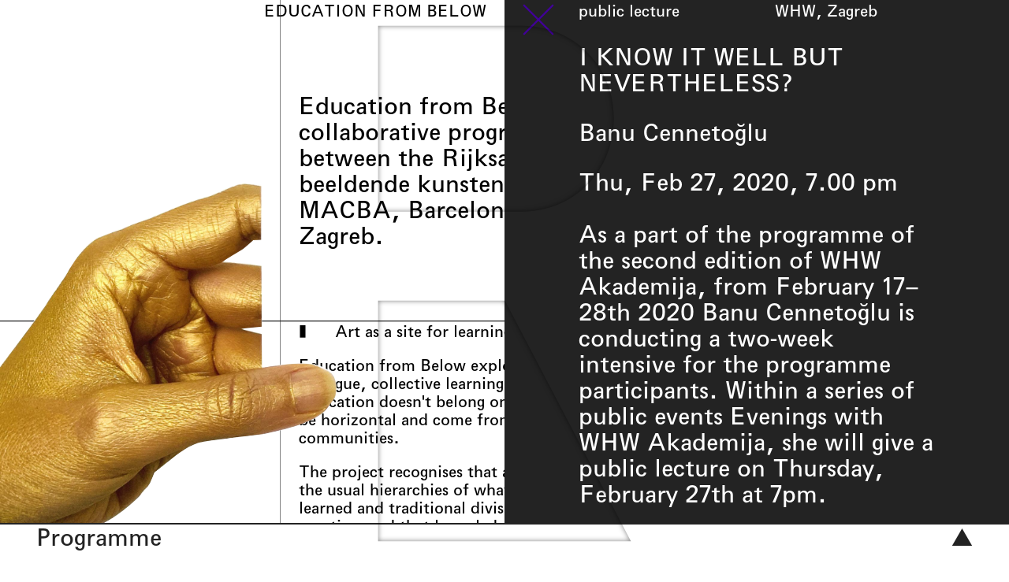

--- FILE ---
content_type: text/html; charset=utf-8
request_url: https://efb.rijksakademie.nl/en/Education-From-Below/Banu-Cennetoglu
body_size: 22366
content:
<!DOCTYPE html><html data-controller="modal-loader" lang="en"><head><meta charset="utf-8" /><meta content="width=device-width, initial-scale=1, shrink-to-fit=no" name="viewport" /><meta content="IE=edge" http-equiv="X-UA-Compatible" /><base target="_parent" /><title>Education from Below – i know it well but nevertheless?</title><link href="https://d1hnm2097a8ihl.cloudfront.net" rel="dns-prefetch" />
<!----------------------------------------------------------------------------





Design, development and content management system:
Tomas Celizna





----------------------------------------------------------------------------->
<meta name="description" content="As a part of the programme of the second edition of WHW Akademija, from February 17–28th 2020 Banu Cennetoğlu is conducting a two-week intensive for the programme participants. Within a series of public events Evenings with WHW Akademija, she will give a public lecture on Thursday, February 27th at">
<link rel="alternate" href="https://150y.rijksakademie.nl/nl/Education-From-Below/Banu-Cennetoglu" hreflang="nl">
<meta property="og:site_name" content="Rijksakademie">
<meta property="og:title" content="i know it well but nevertheless?">
<meta property="og:type" content="website">
<meta property="og:url" content="https://150y.rijksakademie.nl/en/Education-From-Below/Banu-Cennetoglu">
<meta property="og:description" content="As a part of the programme of the second edition of WHW Akademija, from February 17–28th 2020 Banu Cennetoğlu is conducting a two-week intensive for the programme participants. Within a series of public events Evenings with WHW Akademija, she will give a public lecture on Thursday, February 27th at 7pm.">
<meta property="og:image" content="https://d1hnm2097a8ihl.cloudfront.net/media/attachments/W1siZiIsIjVlOGIyYmUwZTI4ZGI0MDA0MjI2MTg4ZiJdLFsicCIsInRodW1iIiwiMTIwMHg-Iix7fV1d/_DSC9873.jpg?sha=0989bba1ca533cd4">
<meta property="og:image:width" content="1200">
<meta property="og:image:height" content="1799"><meta name="csrf-param" content="authenticity_token" />
<meta name="csrf-token" content="89q3IJ1k4BprFCxP+JvpI41Zgs6XmOX2B+zIzs7xeCDzNg4VgQ+Jm4J4ha/yDW03PFgeacLCMdCDfP6ryc2+DA==" /><meta content="no-cache" name="turbolinks-cache-control" /><script src="https://unpkg.com/@webcomponents/webcomponentsjs@^2/webcomponents-loader.js"></script><script src="https://js.stripe.com/v3/"></script><link rel="stylesheet" media="all" href="https://d1hnm2097a8ihl.cloudfront.net/packs/css/application-a9109211.css" data-turbolinks-track="true" /><script src="https://d1hnm2097a8ihl.cloudfront.net/packs/js/application-b78c20822c90bea84a1f.js" async="async" defer="defer" data-turbolinks-track="true"></script><link rel="apple-touch-icon" href="https://d1hnm2097a8ihl.cloudfront.net/media/assets/W1siZiIsImFwcC9hc3NldHMvaW1hZ2VzL2Zhdmljb25zL2FwcGxlX3RvdWNoX2ljb24uc3ZnIl0sWyJwIiwidGh1bWIiLCIzNjB4MzYwIix7ImZvcm1hdCI6InBuZyJ9XV0/apple_touch_icon.png?sha=d819904ea8d54420" sizes="180x180" /><link rel="apple-touch-icon" href="https://d1hnm2097a8ihl.cloudfront.net/media/assets/W1siZiIsImFwcC9hc3NldHMvaW1hZ2VzL2Zhdmljb25zL2FwcGxlX3RvdWNoX2ljb24uc3ZnIl0sWyJwIiwidGh1bWIiLCIzMDR4MzA0Iix7ImZvcm1hdCI6InBuZyJ9XV0/apple_touch_icon.png?sha=28b38ce9fd35e5a0" sizes="152x152" /><link rel="apple-touch-icon" href="https://d1hnm2097a8ihl.cloudfront.net/media/assets/W1siZiIsImFwcC9hc3NldHMvaW1hZ2VzL2Zhdmljb25zL2FwcGxlX3RvdWNoX2ljb24uc3ZnIl0sWyJwIiwidGh1bWIiLCIyODh4Mjg4Iix7ImZvcm1hdCI6InBuZyJ9XV0/apple_touch_icon.png?sha=87798cb69f28a3e2" sizes="144x144" /><link rel="apple-touch-icon" href="https://d1hnm2097a8ihl.cloudfront.net/media/assets/W1siZiIsImFwcC9hc3NldHMvaW1hZ2VzL2Zhdmljb25zL2FwcGxlX3RvdWNoX2ljb24uc3ZnIl0sWyJwIiwidGh1bWIiLCIyNDB4MjQwIix7ImZvcm1hdCI6InBuZyJ9XV0/apple_touch_icon.png?sha=5c1dc4e74972d75c" sizes="120x120" /><link rel="apple-touch-icon" href="https://d1hnm2097a8ihl.cloudfront.net/media/assets/W1siZiIsImFwcC9hc3NldHMvaW1hZ2VzL2Zhdmljb25zL2FwcGxlX3RvdWNoX2ljb24uc3ZnIl0sWyJwIiwidGh1bWIiLCIyMjh4MjI4Iix7ImZvcm1hdCI6InBuZyJ9XV0/apple_touch_icon.png?sha=979d19a308ab5580" sizes="114x114" /><link rel="apple-touch-icon" href="https://d1hnm2097a8ihl.cloudfront.net/media/assets/W1siZiIsImFwcC9hc3NldHMvaW1hZ2VzL2Zhdmljb25zL2FwcGxlX3RvdWNoX2ljb24uc3ZnIl0sWyJwIiwidGh1bWIiLCIxNTJ4MTUyIix7ImZvcm1hdCI6InBuZyJ9XV0/apple_touch_icon.png?sha=0b25533436d1dcf4" sizes="76x76" /><link rel="apple-touch-icon" href="https://d1hnm2097a8ihl.cloudfront.net/media/assets/W1siZiIsImFwcC9hc3NldHMvaW1hZ2VzL2Zhdmljb25zL2FwcGxlX3RvdWNoX2ljb24uc3ZnIl0sWyJwIiwidGh1bWIiLCIxNDR4MTQ0Iix7ImZvcm1hdCI6InBuZyJ9XV0/apple_touch_icon.png?sha=90b5ed1ba8ffeeec" sizes="72x72" /><link rel="apple-touch-icon" href="https://d1hnm2097a8ihl.cloudfront.net/media/assets/W1siZiIsImFwcC9hc3NldHMvaW1hZ2VzL2Zhdmljb25zL2FwcGxlX3RvdWNoX2ljb24uc3ZnIl0sWyJwIiwidGh1bWIiLCIxMjB4MTIwIix7ImZvcm1hdCI6InBuZyJ9XV0/apple_touch_icon.png?sha=b984057ad6a4d693" sizes="60x60" /><link rel="apple-touch-icon" href="https://d1hnm2097a8ihl.cloudfront.net/media/assets/W1siZiIsImFwcC9hc3NldHMvaW1hZ2VzL2Zhdmljb25zL2FwcGxlX3RvdWNoX2ljb24uc3ZnIl0sWyJwIiwidGh1bWIiLCIxMTR4MTE0Iix7ImZvcm1hdCI6InBuZyJ9XV0/apple_touch_icon.png?sha=45b4b8b262cf745f" sizes="57x57" /><link rel="icon" type="image/png" href="https://d1hnm2097a8ihl.cloudfront.net/media/assets/W1siZiIsImFwcC9hc3NldHMvaW1hZ2VzL2Zhdmljb25zL2Zhdmljb24uc3ZnIl0sWyJwIiwidGh1bWIiLCIzMngzMiIseyJmb3JtYXQiOiJwbmcifV1d/favicon.png?sha=3d26048a001f125b" sizes="16x16" /><link rel="icon" type="image/png" href="https://d1hnm2097a8ihl.cloudfront.net/media/assets/W1siZiIsImFwcC9hc3NldHMvaW1hZ2VzL2Zhdmljb25zL2Zhdmljb24uc3ZnIl0sWyJwIiwidGh1bWIiLCIzMngzMiIseyJmb3JtYXQiOiJwbmcifV1d/favicon.png?sha=3d26048a001f125b" sizes="32x32" /><link rel="icon" type="image/png" href="https://d1hnm2097a8ihl.cloudfront.net/media/assets/W1siZiIsImFwcC9hc3NldHMvaW1hZ2VzL2Zhdmljb25zL2Zhdmljb24uc3ZnIl0sWyJwIiwidGh1bWIiLCI5Nng5NiIseyJmb3JtYXQiOiJwbmcifV1d/favicon.png?sha=7ca840053f50fa45" sizes="96x96" /><link rel="icon" type="image/png" href="https://d1hnm2097a8ihl.cloudfront.net/media/assets/W1siZiIsImFwcC9hc3NldHMvaW1hZ2VzL2Zhdmljb25zL2Zhdmljb24uc3ZnIl0sWyJwIiwidGh1bWIiLCIxNjB4MTYwIix7ImZvcm1hdCI6InBuZyJ9XV0/favicon.png?sha=11cf2938d00b44f3" sizes="160x160" /><link rel="icon" type="image/png" href="https://d1hnm2097a8ihl.cloudfront.net/media/assets/W1siZiIsImFwcC9hc3NldHMvaW1hZ2VzL2Zhdmljb25zL2Zhdmljb24uc3ZnIl0sWyJwIiwidGh1bWIiLCIxOTZ4MTk2Iix7ImZvcm1hdCI6InBuZyJ9XV0/favicon.png?sha=711ce9d84590dd7a" sizes="196x196" /><link rel="icon" type="image/png" href="https://d1hnm2097a8ihl.cloudfront.net/media/assets/W1siZiIsImFwcC9hc3NldHMvaW1hZ2VzL2Zhdmljb25zL2Zhdmljb24uc3ZnIl0sWyJwIiwidGh1bWIiLCIxOTJ4MTkyIix7ImZvcm1hdCI6InBuZyJ9XV0/favicon.png?sha=09222a04b0ff8576" sizes="192x192" /><link rel="mask-icon" href="https://d1hnm2097a8ihl.cloudfront.net/media/assets/W1siZiIsImFwcC9hc3NldHMvaW1hZ2VzL2Zhdmljb25zL21hc2tfaWNvbi5zdmciXSxbInAiLCJ0aHVtYiIsbnVsbCx7ImZvcm1hdCI6InN2ZyJ9XV0/mask_icon.svg?sha=2eba0b5c4156cd62" color="#000000" /><meta name="theme-color" content="#ffffff" /><meta name="msapplication-TileColor" content="#000000" /><meta name="msapplication-TileImage" content="https://d1hnm2097a8ihl.cloudfront.net/media/assets/W1siZiIsImFwcC9hc3NldHMvaW1hZ2VzL2Zhdmljb25zL21zX3RpbGVfaWNvbi5zdmciXSxbInAiLCJ0aHVtYiIsIjE0NHgxNDQiLHsiZm9ybWF0IjoicG5nIn1dXQ/ms_tile_icon.png?sha=5c1dc8d2c4c1dcd9" /></head><body data-page-type="project_page" data-past="" data-path="Education-From-Below/Banu-Cennetoglu"><div class="modulor_page education_from_below_page" data-html-title="Education from Below" data-page-type="education_from_below_page" data-path="Education-From-Below"><div class="modulor_web_modules"><div class="modulor_web_module modulor_web_module_header education_from_below_header_module education_from_below_header_module__content"><header class="education_from_below_header_module__header"><h1 class="education_from_below_header_module__title"><span>Education from Below</span></h1></header><ul class="education_from_below_header_module__hands"><li class="education_from_below_header_module__hands__left"><div class="modulor_attachment modulor_attachment__responsive modulor_attachment__portrait" data-file-type="image" style="padding-bottom: 114.23487544483986%"><img alt="" class="lazyload" data-src="https://d1hnm2097a8ihl.cloudfront.net/media/attachments/W1siZiIsIjVlYWMwNDNjYmU3M2EzMDAwMTI2YmIzZSJdLFsicCIsInRodW1iIiwiMjAweD4iLHsiZm9ybWF0IjoianBnIiwib3V0cHV0X29wdGlvbnMiOnsiUSI6NzV9fV1d/left_hand.jpg?sha=83bff0b683e15baa" data-srcset="https://d1hnm2097a8ihl.cloudfront.net/media/attachments/W1siZiIsIjVlYWMwNDNjYmU3M2EzMDAwMTI2YmIzZSJdLFsicCIsInRodW1iIiwiNzY4eD4iLHsiZm9ybWF0IjoianBnIiwib3V0cHV0X29wdGlvbnMiOnsiUSI6NzV9fV1d/left_hand.jpg?sha=358e5bded0550526 768w, https://d1hnm2097a8ihl.cloudfront.net/media/attachments/W1siZiIsIjVlYWMwNDNjYmU3M2EzMDAwMTI2YmIzZSJdLFsicCIsInRodW1iIiwiOTkyeD4iLHsiZm9ybWF0IjoianBnIiwib3V0cHV0X29wdGlvbnMiOnsiUSI6NzV9fV1d/left_hand.jpg?sha=18f8fb9f950377e9 992w, https://d1hnm2097a8ihl.cloudfront.net/media/attachments/W1siZiIsIjVlYWMwNDNjYmU3M2EzMDAwMTI2YmIzZSJdLFsicCIsInRodW1iIiwiMTIwMHg-Iix7ImZvcm1hdCI6ImpwZyIsIm91dHB1dF9vcHRpb25zIjp7IlEiOjc1fX1dXQ/left_hand.jpg?sha=799fe2b38a8e0713 1200w, https://d1hnm2097a8ihl.cloudfront.net/media/attachments/W1siZiIsIjVlYWMwNDNjYmU3M2EzMDAwMTI2YmIzZSJdLFsicCIsInRodW1iIiwiMTUzNng-Iix7ImZvcm1hdCI6ImpwZyIsIm91dHB1dF9vcHRpb25zIjp7IlEiOjc1fX1dXQ/left_hand.jpg?sha=245df4aad918c1aa 1536w, https://d1hnm2097a8ihl.cloudfront.net/media/attachments/W1siZiIsIjVlYWMwNDNjYmU3M2EzMDAwMTI2YmIzZSJdLFsicCIsInRodW1iIiwiMTk4NHg-Iix7ImZvcm1hdCI6ImpwZyIsIm91dHB1dF9vcHRpb25zIjp7IlEiOjc1fX1dXQ/left_hand.jpg?sha=6471c53170a9f40b 1984w, https://d1hnm2097a8ihl.cloudfront.net/media/attachments/W1siZiIsIjVlYWMwNDNjYmU3M2EzMDAwMTI2YmIzZSJdLFsicCIsInRodW1iIiwiMjQwMHg-Iix7ImZvcm1hdCI6ImpwZyIsIm91dHB1dF9vcHRpb25zIjp7IlEiOjc1fX1dXQ/left_hand.jpg?sha=e0b4be4c4c11a21f 2400w" data-sizes="auto" src="[data-uri]" /></div><svg version="1.1" viewBox="0 0 876 1000" x="0" xmlns="http://www.w3.org/2000/svg" xmlns:xlink="http://www.w3.org/1999/xlink" y="0"><clipPath clipPathUnits="objectBoundingBox" id="left-hand-clip-path" transform="scale(0.001141552511415525 0.001)"><path d="M682.3,373.9c-17.4,1.6-34.9,3.1-52.3,4.7c17.4,4.2,34.9,8.3,52.3,12.5c0.3,29.4,0.5,58.8,0.8,88.2
c64.6-9.8,177.3-29.4,192,39c2.7,12.4,1.8,29.5-2.3,39.8c-6.8,9.6-13.5,19.3-20.3,28.9c-28.7,37-113.8,56.1-169.4,67.1
c-26.3,3.1-52.6,6.2-78.8,9.4c-34.8,6.2-69.9,5.2-99.1,17.2c-34.3,14.1-61.4,40.9-89,62.5c-4.7,3.6-9.4,7.3-14.1,10.9
c-3.9,9.6-7.8,19.3-11.7,28.9c-17,28-56.5,61.4-83.5,80.4c-31.3,22.1-65.6,37.4-106.9,50c-17.7,2.9-35.4,5.7-53.1,8.6
C93.7,942.4,45.9,971.9,0,1000c0-174.3,0-348.7,0-523c27.6-36.4,55.2-72.9,82.7-109.3c29.7-43.2,59.3-86.4,89-129.6
c22.6-36,42.3-72.7,78.1-95.2c68.2-26.5,136.4-53.1,204.5-79.6c20.8-8.1,41.6-16.1,62.5-24.2c9.4-2.3,18.7-4.7,28.1-7
c47.2-18.3,71.4-41.3,136.6-28.1c-0.3,47.9-0.5,95.8-0.8,143.6c-7,0.3-14.1,0.5-21.1,0.8c-8.8,7.8-17.7,15.6-26.5,23.4
c-17.2,10.4-34.4,20.8-51.5,31.2c35.6-0.4,67.8,5.4,99.9,10.1C681.8,266.7,682,320.3,682.3,373.9z" fill="black"></path></clipPath></svg></li><li class="education_from_below_header_module__hands__right"><div class="modulor_attachment modulor_attachment__responsive modulor_attachment__portrait" data-file-type="image" style="padding-bottom: 116.496465043205%"><img alt="" class="lazyload" data-src="https://d1hnm2097a8ihl.cloudfront.net/media/attachments/W1siZiIsIjVlYWMwNDNjYmU3M2EzMDAwMTI2YmI0MSJdLFsicCIsInRodW1iIiwiMjAweD4iLHsiZm9ybWF0IjoianBnIiwib3V0cHV0X29wdGlvbnMiOnsiUSI6NzV9fV1d/right_hand.jpg?sha=fc680181f3f21f91" data-srcset="https://d1hnm2097a8ihl.cloudfront.net/media/attachments/W1siZiIsIjVlYWMwNDNjYmU3M2EzMDAwMTI2YmI0MSJdLFsicCIsInRodW1iIiwiNzY4eD4iLHsiZm9ybWF0IjoianBnIiwib3V0cHV0X29wdGlvbnMiOnsiUSI6NzV9fV1d/right_hand.jpg?sha=fd4316407e686d62 768w, https://d1hnm2097a8ihl.cloudfront.net/media/attachments/W1siZiIsIjVlYWMwNDNjYmU3M2EzMDAwMTI2YmI0MSJdLFsicCIsInRodW1iIiwiOTkyeD4iLHsiZm9ybWF0IjoianBnIiwib3V0cHV0X29wdGlvbnMiOnsiUSI6NzV9fV1d/right_hand.jpg?sha=9c2816b91e2a080f 992w, https://d1hnm2097a8ihl.cloudfront.net/media/attachments/W1siZiIsIjVlYWMwNDNjYmU3M2EzMDAwMTI2YmI0MSJdLFsicCIsInRodW1iIiwiMTIwMHg-Iix7ImZvcm1hdCI6ImpwZyIsIm91dHB1dF9vcHRpb25zIjp7IlEiOjc1fX1dXQ/right_hand.jpg?sha=9cc40fff9e22cf99 1200w, https://d1hnm2097a8ihl.cloudfront.net/media/attachments/W1siZiIsIjVlYWMwNDNjYmU3M2EzMDAwMTI2YmI0MSJdLFsicCIsInRodW1iIiwiMTUzNng-Iix7ImZvcm1hdCI6ImpwZyIsIm91dHB1dF9vcHRpb25zIjp7IlEiOjc1fX1dXQ/right_hand.jpg?sha=118adf28d69dfb2d 1536w, https://d1hnm2097a8ihl.cloudfront.net/media/attachments/W1siZiIsIjVlYWMwNDNjYmU3M2EzMDAwMTI2YmI0MSJdLFsicCIsInRodW1iIiwiMTk4NHg-Iix7ImZvcm1hdCI6ImpwZyIsIm91dHB1dF9vcHRpb25zIjp7IlEiOjc1fX1dXQ/right_hand.jpg?sha=ffdd0d46bf6d091b 1984w, https://d1hnm2097a8ihl.cloudfront.net/media/attachments/W1siZiIsIjVlYWMwNDNjYmU3M2EzMDAwMTI2YmI0MSJdLFsicCIsInRodW1iIiwiMjQwMHg-Iix7ImZvcm1hdCI6ImpwZyIsIm91dHB1dF9vcHRpb25zIjp7IlEiOjc1fX1dXQ/right_hand.jpg?sha=de4a1e592da3da2d 2400w" data-sizes="auto" src="[data-uri]" /></div><svg version="1.1" viewBox="0 0 858 1000" x="0" xmlns="http://www.w3.org/2000/svg" xmlns:xlink="http://www.w3.org/1999/xlink" y="0"><clipPath clipPathUnits="objectBoundingBox" id="right-hand-clip-path" transform="scale(0.0011655011655011655 0.001)"><path d="M611.3,0c16.2,15.7,32.4,31.5,48.6,47.2c17.8,17.8,35.5,35.5,53.3,53.3c15.9,19.8,35.8,36.1,49.3,58.7
c10.5,17.7,13.6,41.2,20.9,62.1c5.4,12.4,10.8,24.7,16.2,37.1c7,25.6,13.9,51.3,20.9,76.9c9.1,29,15.4,62.3,25,93.1
c5,16.2,16.8,32.3,12.1,57.4c-8,43.5-35.7,64.5-54.7,96.5c-18.2,30.8-32.5,62.2-50.6,92.4c-36.7,58.7-73.3,117.4-110,176.1
c-21.8,36.3-37.9,78.5-59.4,115.4c-6.1,11.2-12.1,22.5-18.2,33.7c-188.2,0-376.5,0-564.8,0c0.2-0.4,0.4-0.9,0.7-1.3
c7-5.4,13.9-10.8,20.9-16.2c11.7-6.7,23.4-13.5,35.1-20.2c27.9-21.6,55.8-43.2,83.7-64.8c0.3-49.2,31.4-96,54-124.8
c10.5-13.4,24.5-23,33.1-38.5c0-6.3,0-12.6,0-18.9c1.5-7.8,7-12.7,8.8-18.2c-1.1-11.5-2.2-22.9-3.4-34.4
c5.1-26,10.6-60.1,16.9-85.7c0-6.1,0-12.1,0-18.2c1.6-8,6.6-20.2,9.4-27.7c0.2-5.6,0.4-11.2,0.7-16.9c1.8-6.9,5.6-15.4,8.1-24.3
c2-8.5,4-17.1,6.1-25.6c3.8-5.8,7.6-11.7,11.5-17.5c4.4-10.1,5-20.8,10.8-29c3.8-5.4,13.2-7.6,14.8-14.8
c-0.4-5.2-0.9-10.3-1.3-15.5c2.8-11.8,7.5-26.7,10.1-39.8c0.2-11.7,0.4-23.4,0.7-35.1c0.4-11.9,0.9-23.8,1.3-35.8
c-5.6-31.4-29.5-45.6-35.8-77.6c-0.9-13.5-1.8-27-2.7-40.5c-8.8-55.2,5.1-80.3,39.8-97.8c9.6-4.9,23.2-11.9,38.5-8.8
c39.5,8.2,51.1,68.9,66.1,103.9c5.5,12.8,16.7,23.8,22.3,37.1c1.8,7.2,3.6,14.4,5.4,21.6c2.9,4.3,5.8,8.5,8.8,12.8
c8.8,16.6,17.5,33.3,26.3,49.9c13.3,21,32.7,36.7,44.5,60.1c8.1,16.1,12.6,35.6,16.9,55.3c2.2,10.2-0.1,25.7,4.7,33.7
c5.2,2.7,10.3,5.4,15.5,8.1c5.1,0.9,23.1-4.3,25.6-7.4c15.7-33.4,12.1-85.4,12.1-134.3c0.9,0.7,1.8,1.3,2.7,2
c8.5,14.8,17.1,29.7,25.6,44.5c0.4-0.2,0.9-0.4,1.3-0.7c3.1-6.3,6.3-12.6,9.4-18.9c-7.2-11-14.4-22-21.6-33.1
c-5.6-6.7-11.2-13.5-16.9-20.2C610.9,177.7,611.1,88.8,611.3,0z"></path></clipPath></svg></li></ul></div><div class="modulor_web_module modulor_web_module_content text_module text_module__content" data-text-size="large"><section class="text_module__section"><div class="text_module__body"><p>Education from Below is a two-year collaborative programme organised between the Rijksakademie van beeldende kunsten, Amsterdam, MACBA, Barcelona and WHW, Zagreb.</p>
</div></section></div><div class="modulor_web_module modulor_web_module_content text_module text_module__content" data-text-size="default"><section class="text_module__section"><h2 class="text_module__heading"><span>Art as a site for learning</span></h2><div class="text_module__body"><p>Education from Below explores art as a place for dialogue, collective learning and imagination. Education doesn&#39;t belong only in institutions, but it can be horizontal and come from below, from communities.</p>

<p>The project recognises that art practices can dislocate the usual hierarchies of what should or should not be learned and traditional divisions between theory and practice, and that knowledge does not have to be based on accumulation, but rather on sharing and mutual learning.</p>

<p>The partners will explore new models of art practice based on collective learning and will generate a network of institutions and professionals for sharing methodologies.</p>
</div></section></div><div class="modulor_web_module modulor_web_module_list page_list_module page_list_module__content" data-page-type="info_page"><ul class="page_list_module__thumbnails"><li class="info_page__thumbnail"><a href="/en/Education-From-Below/Institutional-Imagination-And-Experimental-Mediation">Institutional imagination and experimental mediation</a></li><li class="info_page__thumbnail"><a href="/en/Education-From-Below/Art-As-Social-Practice">Art as social practice</a></li><li class="info_page__thumbnail"><a href="/en/Education-From-Below/Collective-Learning">Collective learning</a></li><li class="info_page__thumbnail"><a href="/en/Education-From-Below/Non-Hierarchical-Education">Non-hierarchical education</a></li></ul></div><div class="modulor_web_module modulor_web_module_content text_module text_module__content" data-text-size="default"><section class="text_module__section"><h2 class="text_module__heading"><span>Network</span></h2><div class="text_module__body"><p>Education from Below links three independent programmes for artists, <a href="https://rijksakademie.nl">Rijksakademie van beeldende kunsten</a>, <a href="https://macba.cat">PEI at MACBA</a>, and <a href="https://akademija.whw.hr/">WHW Akademija</a> that each provide important opportunities for artistic development outside of formal education systems. The project will be realised over the course of autumn 2019 – autumn 2021 through seminars, study groups, artist residencies, exhibitions, series of lectures, an international conference, a collective reader and a common web platform, involving many artists, thinkers and educators.</p>
</div></section></div><div class="modulor_web_module modulor_web_module_content text_module text_module__content" data-text-size="default"><section class="text_module__section"><h2 class="text_module__heading"><span>Support</span></h2><div class="text_module__body"><p><svg style="display: inline-block; user-select: none; height: 2em; width: auto;" version="1.1" xmlns="http://www.w3.org/2000/svg" xmlns:xlink="http://www.w3.org/1999/xlink" x="0px" y="0px" viewBox="0 0 1000 186">
    <g>
        <rect y="0.3" style="fill:#224E9E;" width="273.6" height="184.3"/>
        <g>
            <g>
                <polygon
                    style="fill:#F9EC35;stroke:#F9EC35;stroke-width:1.2214;"
                    points="205.4,89.5 202.5,89.5 198.3,89.4 196.9,85.6
                196,83.2 195.1,85.6 193.8,89.4 189.6,89.5 186.7,89.5 189,91.2 192.4,93.6 191.1,97.3 190.3,99.9 192.6,98.4 196,96.1
                199.5,98.4 201.7,99.9 200.9,97.3 199.7,93.6 203.1,91.2          "/>
                <polygon
                    style="fill:#F9EC35;stroke:#F9EC35;stroke-width:1.2214;"
                    points="184.4,63.9 183.2,67.6 182.4,70.2 184.6,68.7
                188.1,66.4 191.6,68.7 193.8,70.2 193,67.6 191.8,63.9 195.1,61.5 197.5,59.8 194.6,59.7 190.4,59.7 189,55.9 188.1,53.5
                187.2,55.9 185.9,59.7 181.6,59.7 178.8,59.8 181.1,61.5          "/>
                <polygon
                    style="fill:#F9EC35;stroke:#F9EC35;stroke-width:1.2214;"
                    points="168.9,38.1 167.5,34.3 166.6,31.9 165.7,34.3
                164.4,38.1 160.1,38.1 157.3,38.2 159.6,39.9 162.9,42.3 161.7,46 160.9,48.6 163.2,47.1 166.6,44.8 170.1,47.1 172.3,48.6
                171.5,46 170.3,42.3 173.6,39.9 176,38.2 173.1,38.1          "/>
                <polygon
                    style="fill:#F9EC35;stroke:#F9EC35;stroke-width:1.2214;"
                    points="138.8,30.1 137.4,26.3 136.5,23.9 135.7,26.3
                134.3,30.1 130.1,30.2 127.2,30.2 129.5,31.9 132.9,34.3 131.7,38.1 130.8,40.6 133.1,39.2 136.5,36.9 140,39.2 142.3,40.6
                141.4,38.1 140.3,34.3 143.6,31.9 145.9,30.2 143,30.2            "/>
                <polygon
                    style="fill:#F9EC35;stroke:#F9EC35;stroke-width:1.2214;"
                    points="109,38.1 107.6,34.3 106.8,31.9 105.9,34.3
                104.5,38.1 100.3,38.1 97.4,38.2 99.7,39.9 103.1,42.3 101.9,46 101,48.6 103.3,47.1 106.8,44.8 110.2,47.1 112.5,48.6 111.6,46
                110.4,42.3 113.8,39.9 116.1,38.2 113.2,38.1             "/>
                <polygon
                    style="fill:#F9EC35;stroke:#F9EC35;stroke-width:1.2214;"
                    points="87.3,59.5 85.9,55.7 85.1,53.3 84.2,55.7 82.8,59.5
                78.6,59.5 75.7,59.6 78.1,61.3 81.4,63.7 80.2,67.4 79.4,70 81.6,68.5 85.1,66.2 88.5,68.5 90.8,70 89.9,67.4 88.8,63.7
                92.1,61.3 94.4,59.6 91.5,59.5           "/>
                <polygon
                    style="fill:#F9EC35;stroke:#F9EC35;stroke-width:1.2214;"
                    points="80.4,98.4 82.7,99.9 81.8,97.3 80.6,93.5 84,91.1
                86.3,89.5 83.4,89.4 79.2,89.3 77.8,85.6 77,83.2 76.1,85.6 74.7,89.3 70.5,89.4 67.6,89.5 69.9,91.1 73.3,93.5 72.1,97.3
                71.2,99.9 73.5,98.4 77,96.1             "/>
                <polygon
                    style="fill:#F9EC35;stroke:#F9EC35;stroke-width:1.2214;"
                    points="87.2,118.8 85.8,115.1 85,112.6 84.1,115.1
                82.7,118.8 78.5,118.9 75.6,119 77.9,120.6 81.3,123 80.1,126.8 79.2,129.3 81.5,127.9 84.9,125.6 88.4,127.9 90.6,129.3
                89.8,126.8 88.6,123 92,120.6 94.3,119 91.4,118.9            "/>
                <polygon
                    style="fill:#F9EC35;stroke:#F9EC35;stroke-width:1.2214;"
                    points="108.7,140.4 107.4,136.6 106.5,134.2 105.6,136.6
                104.2,140.4 100,140.5 97.1,140.5 99.5,142.2 102.8,144.6 101.6,148.3 100.8,150.9 103,149.5 106.5,147.1 110,149.5 112.2,150.9
                111.4,148.3 110.2,144.6 113.5,142.2 115.8,140.5 113,140.5           "/>
                <polygon
                    style="fill:#F9EC35;stroke:#F9EC35;stroke-width:1.2214;"
                    points="138.8,148.4 137.4,144.6 136.5,142.2 135.7,144.6
                134.3,148.4 130.1,148.4 127.2,148.5 129.5,150.2 132.8,152.6 131.6,156.3 130.8,158.9 133.1,157.4 136.5,155.1 140,157.4
                142.2,158.9 141.4,156.3 140.2,152.6 143.5,150.2 145.9,148.5 143,148.4           "/>
                <polygon
                    style="fill:#F9EC35;stroke:#F9EC35;stroke-width:1.2214;"
                    points="168.6,140.5 167.2,136.8 166.4,134.4 165.5,136.8
                164.1,140.5 159.9,140.6 157,140.7 159.4,142.4 162.7,144.7 161.5,148.5 160.7,151.1 162.9,149.6 166.4,147.3 169.8,149.6
                172,151.1 171.3,148.5 170.1,144.7 173.4,142.4 175.7,140.7 172.8,140.6           "/>
                <polygon
                    style="fill:#F9EC35;stroke:#F9EC35;stroke-width:1.2214;"
                    points="190.3,119.1 188.9,115.3 188,112.9 187.1,115.3
                185.8,119.1 181.5,119.1 178.7,119.2 181,120.9 184.3,123.3 183.1,127 182.3,129.6 184.5,128.1 188,125.8 191.5,128.1
                193.7,129.6 192.9,127 191.7,123.3 195,120.9 197.4,119.2 194.5,119.1             "/>
            </g>
        </g>
    </g>
    <g>
        <path
            style="fill:#224E9E;"
            d="M332.2,37.2l5.2,1.3c-1.1,4.3-3.1,7.6-5.9,9.8c-2.8,2.3-6.3,3.4-10.4,3.4c-4.3,0-7.7-0.9-10.4-2.6
        c-2.7-1.7-4.7-4.2-6.1-7.5c-1.4-3.3-2.1-6.8-2.1-10.6c0-4.1,0.8-7.7,2.4-10.8c1.6-3.1,3.8-5.4,6.7-7c2.9-1.6,6.1-2.4,9.6-2.4
        c4,0,7.3,1,10,3c2.7,2,4.6,4.8,5.6,8.5l-5.1,1.2c-0.9-2.9-2.2-5-4-6.3c-1.7-1.3-3.9-2-6.6-2c-3,0-5.6,0.7-7.6,2.2
        c-2,1.5-3.5,3.4-4.3,5.9c-0.8,2.5-1.2,5-1.2,7.6c0,3.4,0.5,6.3,1.5,8.8c1,2.5,2.5,4.4,4.6,5.6c2.1,1.2,4.3,1.9,6.7,1.9
        c2.9,0,5.4-0.8,7.4-2.5C330.1,43,331.5,40.5,332.2,37.2z"/>
        <path
            style="fill:#224E9E;"
            d="M341.5,36.8c0-5.3,1.5-9.2,4.4-11.8c2.5-2.1,5.5-3.2,9-3.2c3.9,0,7.2,1.3,9.6,3.9
        c2.5,2.6,3.7,6.1,3.7,10.7c0,3.7-0.6,6.6-1.7,8.7c-1.1,2.1-2.7,3.8-4.8,4.9c-2.1,1.2-4.4,1.8-6.9,1.8c-4,0-7.2-1.3-9.7-3.9
        C342.7,45.3,341.5,41.6,341.5,36.8z M346.5,36.8c0,3.7,0.8,6.4,2.4,8.2c1.6,1.8,3.6,2.7,6,2.7c2.4,0,4.4-0.9,6-2.7
        c1.6-1.8,2.4-4.6,2.4-8.4c0-3.5-0.8-6.2-2.4-8c-1.6-1.8-3.6-2.7-6-2.7c-2.4,0-4.4,0.9-6,2.7C347.3,30.3,346.5,33.1,346.5,36.8z"/>
        <path style="fill:#224E9E;" d="M372.1,39.2v-4.9H387v4.9H372.1z"/>
        <path
            style="fill:#224E9E;"
            d="M393.5,51.1V26.2h-4.3v-3.8h4.3v-3c0-1.9,0.2-3.4,0.5-4.3c0.5-1.3,1.3-2.3,2.5-3.1
        c1.2-0.8,2.8-1.2,4.9-1.2c1.4,0,2.9,0.2,4.5,0.5l-0.7,4.2c-1-0.2-2-0.3-2.9-0.3c-1.5,0-2.5,0.3-3.1,0.9c-0.6,0.6-0.9,1.8-0.9,3.5
        v2.6h5.6v3.8h-5.6v24.8H393.5z"/>
        <path
            style="fill:#224E9E;"
            d="M426.5,51.1v-4.2c-2.2,3.2-5.3,4.9-9.1,4.9c-1.7,0-3.3-0.3-4.7-1c-1.5-0.6-2.6-1.5-3.3-2.4
        c-0.7-1-1.2-2.2-1.5-3.6c-0.2-1-0.3-2.5-0.3-4.5V22.4h4.9v15.9c0,2.5,0.1,4.2,0.3,5.1c0.3,1.3,1,2.3,1.9,3c1,0.7,2.2,1.1,3.7,1.1
        c1.5,0,2.8-0.4,4.1-1.1c1.3-0.7,2.2-1.8,2.7-3c0.5-1.3,0.8-3.1,0.8-5.6V22.4h4.9v28.6H426.5z"/>
        <path
            style="fill:#224E9E;"
            d="M438.4,51.1V22.4h4.4v4.1c2.1-3.1,5.1-4.7,9.1-4.7c1.7,0,3.3,0.3,4.8,0.9c1.4,0.6,2.5,1.4,3.2,2.4
        c0.7,1,1.2,2.2,1.5,3.6c0.2,0.9,0.3,2.5,0.3,4.7v17.6h-4.9V33.7c0-2-0.2-3.5-0.6-4.4c-0.4-1-1-1.8-2-2.3c-1-0.6-2.1-0.9-3.4-0.9
        c-2.1,0-3.8,0.7-5.4,2c-1.5,1.3-2.2,3.8-2.2,7.5v15.6H438.4z"/>
        <path
            style="fill:#224E9E;"
            d="M487.7,51.1v-3.6c-1.8,2.8-4.5,4.3-8,4.3c-2.3,0-4.4-0.6-6.3-1.9c-1.9-1.3-3.4-3-4.4-5.3
        c-1.1-2.3-1.6-4.8-1.6-7.8c0-2.9,0.5-5.4,1.4-7.8c1-2.3,2.4-4.1,4.3-5.3c1.9-1.2,4-1.9,6.4-1.9c1.7,0,3.3,0.4,4.6,1.1
        c1.3,0.7,2.4,1.7,3.3,2.8V11.6h4.8v39.5H487.7z M472.3,36.8c0,3.7,0.8,6.4,2.3,8.2c1.5,1.8,3.4,2.7,5.5,2.7c2.1,0,3.9-0.9,5.4-2.6
        c1.5-1.7,2.2-4.4,2.2-7.9c0-3.9-0.8-6.8-2.3-8.6s-3.4-2.7-5.6-2.7c-2.2,0-4,0.9-5.4,2.6C473.1,30.2,472.3,33,472.3,36.8z"/>
        <path
            style="fill:#224E9E;"
            d="M519.4,41.8l5,0.6c-0.8,2.9-2.3,5.2-4.4,6.8c-2.1,1.6-4.9,2.4-8.2,2.4c-4.2,0-7.5-1.3-10-3.9
        c-2.5-2.6-3.7-6.2-3.7-10.8c0-4.8,1.2-8.6,3.7-11.2c2.5-2.7,5.7-4,9.6-4c3.8,0,7,1.3,9.4,3.9c2.4,2.6,3.6,6.3,3.6,11
        c0,0.3,0,0.7,0,1.3h-21.3c0.2,3.1,1.1,5.6,2.7,7.2c1.6,1.7,3.6,2.5,6,2.5c1.8,0,3.3-0.5,4.6-1.4C517.7,45.4,518.6,43.9,519.4,41.8z
         M503.5,34h16c-0.2-2.4-0.8-4.2-1.8-5.4c-1.5-1.9-3.5-2.8-6-2.8c-2.2,0-4.1,0.7-5.6,2.2C504.5,29.5,503.6,31.5,503.5,34z"/>
        <path
            style="fill:#224E9E;"
            d="M549.1,51.1v-3.6c-1.8,2.8-4.5,4.3-8,4.3c-2.3,0-4.4-0.6-6.3-1.9c-1.9-1.3-3.4-3-4.4-5.3
        c-1-2.3-1.6-4.8-1.6-7.8c0-2.9,0.5-5.4,1.4-7.8c1-2.3,2.4-4.1,4.3-5.3c1.9-1.2,4-1.9,6.4-1.9c1.7,0,3.3,0.4,4.6,1.1
        s2.4,1.7,3.3,2.8V11.6h4.8v39.5H549.1z M533.7,36.8c0,3.7,0.8,6.4,2.3,8.2c1.5,1.8,3.4,2.7,5.5,2.7c2.1,0,3.9-0.9,5.4-2.6
        c1.5-1.7,2.2-4.4,2.2-7.9c0-3.9-0.8-6.8-2.3-8.6c-1.5-1.8-3.4-2.7-5.6-2.7c-2.2,0-4,0.9-5.4,2.6C534.4,30.2,533.7,33,533.7,36.8z"/>
        <path
            style="fill:#224E9E;"
            d="M581,51.1h-4.5V11.6h4.9v14.1c2-2.6,4.7-3.9,7.8-3.9c1.8,0,3.4,0.4,5,1.1c1.6,0.7,2.9,1.7,3.9,3
        c1,1.3,1.8,2.8,2.4,4.6c0.6,1.8,0.9,3.8,0.9,5.8c0,4.9-1.2,8.7-3.6,11.4c-2.4,2.7-5.3,4-8.7,4c-3.4,0-6-1.4-8-4.2V51.1z
         M580.9,36.5c0,3.4,0.5,5.9,1.4,7.4c1.5,2.5,3.6,3.7,6.2,3.7c2.1,0,4-0.9,5.5-2.8c1.5-1.8,2.3-4.6,2.3-8.2c0-3.7-0.7-6.5-2.2-8.3
        c-1.5-1.8-3.3-2.7-5.4-2.7c-2.1,0-4,0.9-5.5,2.8C581.7,30.4,580.9,33.1,580.9,36.5z"/>
        <path
            style="fill:#224E9E;"
            d="M607,62.1l-0.5-4.6c1.1,0.3,2,0.4,2.8,0.4c1.1,0,1.9-0.2,2.6-0.5c0.6-0.4,1.2-0.9,1.6-1.5
        c0.3-0.5,0.8-1.7,1.5-3.6c0.1-0.3,0.2-0.7,0.4-1.2l-10.9-28.7h5.2l6,16.6c0.8,2.1,1.5,4.3,2.1,6.6c0.6-2.2,1.2-4.4,2-6.5l6.1-16.7
        h4.9l-10.9,29.1c-1.2,3.1-2.1,5.3-2.7,6.5c-0.9,1.6-1.9,2.8-3,3.5c-1.1,0.7-2.4,1.1-4,1.1C609.2,62.7,608.2,62.5,607,62.1z"/>
        <path
            style="fill:#224E9E;"
            d="M660.7,46.7l0.7,4.3c-1.4,0.3-2.6,0.4-3.7,0.4c-1.8,0-3.1-0.3-4.1-0.8c-1-0.6-1.7-1.3-2-2.2
        c-0.4-0.9-0.6-2.8-0.6-5.7V26.2h-3.6v-3.8h3.6v-7.1l4.8-2.9v10h4.9v3.8h-4.9V43c0,1.4,0.1,2.3,0.3,2.7c0.2,0.4,0.4,0.7,0.8,0.9
        c0.4,0.2,0.9,0.3,1.7,0.3C659.2,46.9,659.9,46.9,660.7,46.7z"/>
        <path
            style="fill:#224E9E;"
            d="M665.5,51.1V11.6h4.9v14.2c2.3-2.6,5.1-3.9,8.6-3.9c2.1,0,4,0.4,5.5,1.3c1.6,0.8,2.7,2,3.4,3.5
        c0.7,1.5,1,3.6,1,6.4v18.1h-4.9V32.9c0-2.4-0.5-4.2-1.6-5.3c-1.1-1.1-2.5-1.7-4.5-1.7c-1.4,0-2.8,0.4-4.1,1.1
        c-1.3,0.7-2.2,1.8-2.7,3c-0.5,1.3-0.8,3-0.8,5.3v15.7H665.5z"/>
        <path
            style="fill:#224E9E;"
            d="M715.8,41.8l5,0.6c-0.8,2.9-2.3,5.2-4.4,6.8c-2.1,1.6-4.9,2.4-8.2,2.4c-4.2,0-7.5-1.3-10-3.9
        c-2.5-2.6-3.7-6.2-3.7-10.8c0-4.8,1.2-8.6,3.7-11.2c2.5-2.7,5.7-4,9.6-4c3.8,0,7,1.3,9.4,3.9c2.4,2.6,3.6,6.3,3.6,11
        c0,0.3,0,0.7,0,1.3h-21.3c0.2,3.1,1.1,5.6,2.7,7.2c1.6,1.7,3.6,2.5,6,2.5c1.8,0,3.3-0.5,4.6-1.4C714,45.4,715,43.9,715.8,41.8z
         M699.8,34h16c-0.2-2.4-0.8-4.2-1.8-5.4c-1.5-1.9-3.5-2.8-6-2.8c-2.2,0-4.1,0.7-5.6,2.2C700.8,29.5,700,31.5,699.8,34z"/>
        <path
            style="fill:#224E9E;"
            d="M332.2,99l5.2,1.3c-1.1,4.3-3.1,7.6-5.9,9.8c-2.8,2.3-6.3,3.4-10.4,3.4c-4.3,0-7.7-0.9-10.4-2.6
        c-2.7-1.7-4.7-4.2-6.1-7.5c-1.4-3.3-2.1-6.8-2.1-10.6c0-4.1,0.8-7.7,2.4-10.8c1.6-3.1,3.8-5.4,6.7-7c2.9-1.6,6.1-2.4,9.6-2.4
        c4,0,7.3,1,10,3c2.7,2,4.6,4.8,5.6,8.5l-5.1,1.2c-0.9-2.9-2.2-5-4-6.3c-1.7-1.3-3.9-2-6.6-2c-3,0-5.6,0.7-7.6,2.2
        c-2,1.5-3.5,3.4-4.3,5.9c-0.8,2.5-1.2,5-1.2,7.6c0,3.4,0.5,6.3,1.5,8.8c1,2.5,2.5,4.4,4.6,5.6c2.1,1.2,4.3,1.9,6.7,1.9
        c2.9,0,5.4-0.8,7.4-2.5C330.1,104.9,331.5,102.4,332.2,99z"/>
        <path style="fill:#224E9E;" d="M343.2,112.9V84.3h4.4v4.3c1.1-2,2.1-3.4,3.1-4c0.9-0.6,2-1,3.1-1c1.6,0,3.3,0.5,5,1.6l-1.7,4.5
        c-1.2-0.7-2.4-1.1-3.6-1.1c-1.1,0-2,0.3-2.9,1c-0.8,0.6-1.4,1.5-1.8,2.7c-0.5,1.7-0.8,3.6-0.8,5.7v15H343.2z"/>
        <path
            style="fill:#224E9E;"
            d="M381.3,103.7l5,0.6c-0.8,2.9-2.3,5.2-4.4,6.8c-2.1,1.6-4.9,2.4-8.2,2.4c-4.2,0-7.5-1.3-10-3.9
        c-2.5-2.6-3.7-6.2-3.7-10.8c0-4.8,1.2-8.6,3.7-11.2c2.5-2.7,5.7-4,9.6-4c3.8,0,7,1.3,9.4,3.9c2.4,2.6,3.6,6.3,3.6,11
        c0,0.3,0,0.7,0,1.3h-21.3c0.2,3.1,1.1,5.6,2.7,7.2c1.6,1.7,3.6,2.5,6,2.5c1.8,0,3.3-0.5,4.6-1.4
        C379.5,107.2,380.5,105.7,381.3,103.7z M365.3,95.8h16c-0.2-2.4-0.8-4.2-1.8-5.4c-1.5-1.9-3.5-2.8-6-2.8c-2.2,0-4.1,0.7-5.6,2.2
        C366.3,91.3,365.5,93.3,365.3,95.8z"/>
        <path
            style="fill:#224E9E;"
            d="M411,109.4c-1.8,1.5-3.5,2.6-5.2,3.2c-1.7,0.6-3.4,0.9-5.4,0.9c-3.1,0-5.6-0.8-7.2-2.3
        c-1.7-1.5-2.5-3.5-2.5-5.9c0-1.4,0.3-2.7,1-3.8c0.6-1.2,1.5-2.1,2.5-2.8c1-0.7,2.2-1.2,3.5-1.6c1-0.3,2.4-0.5,4.3-0.7
        c3.9-0.5,6.8-1,8.7-1.7c0-0.7,0-1.1,0-1.3c0-2-0.5-3.4-1.4-4.2c-1.2-1.1-3.1-1.6-5.5-1.6c-2.3,0-4,0.4-5.1,1.2
        c-1.1,0.8-1.9,2.2-2.4,4.2l-4.7-0.6c0.4-2,1.1-3.7,2.1-4.9c1-1.2,2.4-2.2,4.3-2.9c1.9-0.7,4-1,6.5-1c2.4,0,4.4,0.3,6,0.9
        c1.5,0.6,2.6,1.3,3.4,2.2c0.7,0.9,1.2,2,1.5,3.3c0.2,0.8,0.2,2.3,0.2,4.5v6.5c0,4.5,0.1,7.4,0.3,8.6c0.2,1.2,0.6,2.3,1.2,3.4H412
        C411.5,111.9,411.2,110.7,411,109.4z M410.6,98.5c-1.8,0.7-4.4,1.3-7.9,1.8c-2,0.3-3.4,0.6-4.2,1c-0.8,0.4-1.5,0.9-1.9,1.6
        c-0.4,0.7-0.7,1.5-0.7,2.3c0,1.3,0.5,2.4,1.5,3.2c1,0.9,2.4,1.3,4.3,1.3c1.9,0,3.5-0.4,5-1.2c1.5-0.8,2.5-1.9,3.2-3.4
        c0.5-1.1,0.8-2.7,0.8-4.9V98.5z"/>
        <path
            style="fill:#224E9E;"
            d="M433.7,108.5l0.7,4.3c-1.4,0.3-2.6,0.4-3.7,0.4c-1.8,0-3.1-0.3-4.1-0.8c-1-0.6-1.7-1.3-2-2.2
        c-0.4-0.9-0.6-2.8-0.6-5.7V88h-3.6v-3.8h3.6v-7.1l4.8-2.9v10h4.9V88h-4.9v16.7c0,1.4,0.1,2.3,0.3,2.7c0.2,0.4,0.4,0.7,0.8,0.9
        c0.4,0.2,0.9,0.4,1.7,0.4C432.1,108.7,432.8,108.7,433.7,108.5z"/>
        <path style="fill:#224E9E;" d="M438.4,79v-5.6h4.9V79H438.4z M438.4,112.9V84.3h4.9v28.6H438.4z"/>
        <path style="fill:#224E9E;" d="M458.6,112.9l-10.9-28.6h5.1l6.1,17.1c0.7,1.9,1.3,3.8,1.8,5.8c0.4-1.5,1-3.3,1.8-5.4l6.4-17.5h5
        l-10.8,28.6H458.6z"/>
        <path
            style="fill:#224E9E;"
            d="M497.9,103.7l5,0.6c-0.8,2.9-2.3,5.2-4.4,6.8c-2.1,1.6-4.9,2.4-8.2,2.4c-4.2,0-7.5-1.3-10-3.9
        c-2.5-2.6-3.7-6.2-3.7-10.8c0-4.8,1.2-8.6,3.7-11.2c2.5-2.7,5.7-4,9.6-4c3.8,0,7,1.3,9.4,3.9c2.4,2.6,3.6,6.3,3.6,11
        c0,0.3,0,0.7,0,1.3h-21.3c0.2,3.1,1.1,5.6,2.7,7.2c1.6,1.7,3.6,2.5,6,2.5c1.8,0,3.3-0.5,4.6-1.4
        C496.1,107.2,497.1,105.7,497.9,103.7z M481.9,95.8h16c-0.2-2.4-0.8-4.2-1.8-5.4c-1.5-1.9-3.5-2.8-6-2.8c-2.2,0-4.1,0.7-5.6,2.2
        C482.9,91.3,482.1,93.3,481.9,95.8z"/>
        <path style="fill:#224E9E;" d="M525,112.9V73.4h28.6V78h-23.3v12.1h21.9v4.6h-21.9v13.4h24.3v4.7H525z"/>
        <path
            style="fill:#224E9E;"
            d="M579.9,112.9v-4.2c-2.2,3.2-5.3,4.9-9.1,4.9c-1.7,0-3.3-0.3-4.7-1c-1.5-0.6-2.6-1.5-3.3-2.4
        c-0.7-1-1.2-2.2-1.5-3.6c-0.2-1-0.3-2.5-0.3-4.5V84.3h4.9v15.9c0,2.5,0.1,4.2,0.3,5.1c0.3,1.3,1,2.3,1.9,3c1,0.7,2.2,1.1,3.7,1.1
        c1.5,0,2.8-0.4,4.1-1.1c1.3-0.7,2.2-1.8,2.7-3c0.5-1.3,0.8-3.1,0.8-5.6V84.3h4.9v28.6H579.9z"/>
        <path style="fill:#224E9E;" d="M591.7,112.9V84.3h4.4v4.3c1.1-2,2.1-3.4,3.1-4c0.9-0.6,2-1,3.1-1c1.6,0,3.3,0.5,5,1.6l-1.7,4.5
        c-1.2-0.7-2.4-1.1-3.6-1.1c-1.1,0-2,0.3-2.9,1c-0.8,0.6-1.4,1.5-1.8,2.7c-0.5,1.7-0.8,3.6-0.8,5.7v15H591.7z"/>
        <path
            style="fill:#224E9E;"
            d="M608.4,98.6c0-5.3,1.5-9.2,4.4-11.8c2.5-2.1,5.5-3.2,9-3.2c3.9,0,7.2,1.3,9.6,3.9
        c2.5,2.6,3.7,6.1,3.7,10.7c0,3.7-0.6,6.6-1.7,8.7c-1.1,2.1-2.7,3.8-4.8,4.9c-2.1,1.2-4.4,1.8-6.9,1.8c-4,0-7.2-1.3-9.7-3.9
        C609.6,107.1,608.4,103.4,608.4,98.6z M613.4,98.6c0,3.7,0.8,6.4,2.4,8.2c1.6,1.8,3.6,2.7,6,2.7c2.4,0,4.4-0.9,6-2.7
        c1.6-1.8,2.4-4.6,2.4-8.4c0-3.5-0.8-6.2-2.4-8c-1.6-1.8-3.6-2.7-6-2.7c-2.4,0-4.4,0.9-6,2.7C614.2,92.2,613.4,94.9,613.4,98.6z"/>
        <path
            style="fill:#224E9E;"
            d="M640.9,123.9V84.3h4.4V88c1-1.5,2.2-2.5,3.5-3.3c1.3-0.7,2.9-1.1,4.8-1.1c2.4,0,4.6,0.6,6.5,1.9
        c1.9,1.3,3.3,3,4.2,5.3c1,2.3,1.4,4.8,1.4,7.5c0,2.9-0.5,5.6-1.6,7.9c-1,2.3-2.6,4.1-4.6,5.4c-2,1.2-4.1,1.9-6.3,1.9
        c-1.6,0-3.1-0.3-4.4-1c-1.3-0.7-2.3-1.5-3.2-2.6v13.9H640.9z M645.3,98.7c0,3.7,0.7,6.4,2.2,8.2c1.5,1.8,3.3,2.6,5.4,2.6
        c2.2,0,4-0.9,5.5-2.7c1.5-1.8,2.3-4.6,2.3-8.5c0-3.6-0.8-6.4-2.2-8.2c-1.5-1.8-3.3-2.7-5.4-2.7c-2.1,0-3.9,1-5.5,2.9
        C646.1,92.2,645.3,95.1,645.3,98.7z"/>
        <path
            style="fill:#224E9E;"
            d="M691.2,103.7l5,0.6c-0.8,2.9-2.3,5.2-4.4,6.8c-2.1,1.6-4.9,2.4-8.2,2.4c-4.2,0-7.5-1.3-10-3.9
        c-2.5-2.6-3.7-6.2-3.7-10.8c0-4.8,1.2-8.6,3.7-11.2c2.5-2.7,5.7-4,9.6-4c3.8,0,7,1.3,9.4,3.9c2.4,2.6,3.6,6.3,3.6,11
        c0,0.3,0,0.7,0,1.3H675c0.2,3.1,1.1,5.6,2.7,7.2c1.6,1.7,3.6,2.5,6,2.5c1.8,0,3.3-0.5,4.6-1.4C689.4,107.2,690.4,105.7,691.2,103.7
        z M675.2,95.8h16c-0.2-2.4-0.8-4.2-1.8-5.4c-1.5-1.9-3.5-2.8-6-2.8c-2.2,0-4.1,0.7-5.6,2.2C676.2,91.3,675.4,93.3,675.2,95.8z"/>
        <path
            style="fill:#224E9E;"
            d="M718.2,112.9V73.4h14.9c2.6,0,4.6,0.1,6,0.4c1.9,0.3,3.6,0.9,4.9,1.8c1.3,0.9,2.4,2.2,3.2,3.8
        c0.8,1.6,1.2,3.4,1.2,5.4c0,3.4-1.1,6.2-3.2,8.5c-2.1,2.3-6,3.5-11.6,3.5h-10.1v16.1H718.2z M723.5,92.2h10.2
        c3.4,0,5.8-0.6,7.2-1.9c1.4-1.3,2.1-3,2.1-5.3c0-1.7-0.4-3.1-1.3-4.2c-0.8-1.2-1.9-2-3.3-2.3c-0.9-0.2-2.5-0.4-4.9-0.4h-10.1V92.2z
        "/>
        <path style="fill:#224E9E;" d="M754.4,112.9V84.3h4.4v4.3c1.1-2,2.1-3.4,3.1-4c0.9-0.6,2-1,3.1-1c1.6,0,3.3,0.5,5,1.6l-1.7,4.5
        c-1.2-0.7-2.4-1.1-3.6-1.1c-1.1,0-2,0.3-2.9,1c-0.8,0.6-1.4,1.5-1.8,2.7c-0.5,1.7-0.8,3.6-0.8,5.7v15H754.4z"/>
        <path
            style="fill:#224E9E;"
            d="M771,98.6c0-5.3,1.5-9.2,4.4-11.8c2.5-2.1,5.5-3.2,9-3.2c3.9,0,7.2,1.3,9.6,3.9
        c2.5,2.6,3.7,6.1,3.7,10.7c0,3.7-0.6,6.6-1.7,8.7c-1.1,2.1-2.7,3.8-4.8,4.9c-2.1,1.2-4.4,1.8-6.9,1.8c-4,0-7.2-1.3-9.7-3.9
        C772.2,107.1,771,103.4,771,98.6z M776,98.6c0,3.7,0.8,6.4,2.4,8.2c1.6,1.8,3.6,2.7,6,2.7c2.4,0,4.4-0.9,6-2.7
        c1.6-1.8,2.4-4.6,2.4-8.4c0-3.5-0.8-6.2-2.4-8c-1.6-1.8-3.6-2.7-6-2.7c-2.4,0-4.4,0.9-6,2.7C776.8,92.2,776,94.9,776,98.6z"/>
        <path
            style="fill:#224E9E;"
            d="M802.6,115.3l4.7,0.7c0.2,1.5,0.7,2.5,1.6,3.2c1.2,0.9,2.8,1.3,4.9,1.3c2.2,0,4-0.4,5.2-1.3
        c1.2-0.9,2-2.2,2.5-3.8c0.3-1,0.4-3.1,0.4-6.2c-2.1,2.5-4.8,3.7-7.9,3.7c-3.9,0-7-1.4-9.1-4.3c-2.2-2.8-3.2-6.2-3.2-10.2
        c0-2.7,0.5-5.3,1.5-7.6c1-2.3,2.4-4.1,4.3-5.4c1.9-1.3,4.1-1.9,6.6-1.9c3.4,0,6.2,1.4,8.4,4.1v-3.4h4.5V109c0,4.5-0.5,7.6-1.4,9.5
        c-0.9,1.9-2.3,3.3-4.3,4.4c-2,1.1-4.4,1.6-7.3,1.6c-3.4,0-6.2-0.8-8.3-2.3C803.6,120.7,802.5,118.3,802.6,115.3z M806.6,98.1
        c0,3.8,0.7,6.5,2.2,8.2c1.5,1.7,3.4,2.6,5.6,2.6c2.2,0,4.1-0.9,5.6-2.6c1.5-1.7,2.3-4.4,2.3-8.1c0-3.5-0.8-6.1-2.3-7.9
        c-1.6-1.8-3.4-2.7-5.6-2.7c-2.2,0-4,0.9-5.5,2.6C807.4,92,806.6,94.6,806.6,98.1z"/>
        <path style="fill:#224E9E;" d="M834.1,112.9V84.3h4.4v4.3c1.1-2,2.1-3.4,3.1-4c0.9-0.6,2-1,3.1-1c1.6,0,3.3,0.5,5,1.6l-1.7,4.5
        c-1.2-0.7-2.4-1.1-3.6-1.1c-1.1,0-2,0.3-2.9,1c-0.8,0.6-1.4,1.5-1.8,2.7c-0.5,1.7-0.8,3.6-0.8,5.7v15H834.1z"/>
        <path
            style="fill:#224E9E;"
            d="M871.3,109.4c-1.8,1.5-3.5,2.6-5.2,3.2c-1.7,0.6-3.4,0.9-5.4,0.9c-3.1,0-5.6-0.8-7.2-2.3
        c-1.7-1.5-2.5-3.5-2.5-5.9c0-1.4,0.3-2.7,1-3.8c0.6-1.2,1.5-2.1,2.5-2.8c1-0.7,2.2-1.2,3.5-1.6c1-0.3,2.4-0.5,4.3-0.7
        c3.9-0.5,6.8-1,8.7-1.7c0-0.7,0-1.1,0-1.3c0-2-0.5-3.4-1.4-4.2c-1.2-1.1-3.1-1.6-5.5-1.6c-2.3,0-4,0.4-5.1,1.2
        c-1.1,0.8-1.9,2.2-2.4,4.2l-4.7-0.6c0.4-2,1.1-3.7,2.1-4.9c1-1.2,2.4-2.2,4.3-2.9c1.9-0.7,4-1,6.5-1c2.4,0,4.4,0.3,6,0.9
        c1.5,0.6,2.6,1.3,3.4,2.2c0.7,0.9,1.2,2,1.5,3.3c0.2,0.8,0.2,2.3,0.2,4.5v6.5c0,4.5,0.1,7.4,0.3,8.6c0.2,1.2,0.6,2.3,1.2,3.4h-5.1
        C871.7,111.9,871.4,110.7,871.3,109.4z M870.9,98.5c-1.8,0.7-4.4,1.3-7.9,1.8c-2,0.3-3.4,0.6-4.2,1c-0.8,0.4-1.5,0.9-1.9,1.6
        c-0.4,0.7-0.7,1.5-0.7,2.3c0,1.3,0.5,2.4,1.5,3.2c1,0.9,2.4,1.3,4.3,1.3c1.9,0,3.5-0.4,5-1.2c1.5-0.8,2.5-1.9,3.2-3.4
        c0.5-1.1,0.8-2.7,0.8-4.9V98.5z"/>
        <path
            style="fill:#224E9E;"
            d="M883.3,112.9V84.3h4.3v4c0.9-1.4,2.1-2.5,3.6-3.4c1.5-0.9,3.2-1.3,5.1-1.3c2.1,0,3.9,0.4,5.2,1.3
        c1.4,0.9,2.3,2.1,2.9,3.7c2.3-3.3,5.2-5,8.8-5c2.8,0,5,0.8,6.5,2.4c1.5,1.6,2.3,4,2.3,7.3v19.6h-4.8v-18c0-1.9-0.2-3.3-0.5-4.2
        c-0.3-0.9-0.9-1.5-1.7-2.1c-0.8-0.5-1.8-0.8-2.9-0.8c-2,0-3.7,0.7-5,2c-1.3,1.3-2,3.5-2,6.4v16.6h-4.9V94.3c0-2.2-0.4-3.8-1.2-4.9
        c-0.8-1.1-2.1-1.6-3.9-1.6c-1.4,0-2.6,0.4-3.8,1.1c-1.2,0.7-2,1.8-2.5,3.2c-0.5,1.4-0.8,3.4-0.8,6v14.8H883.3z"/>
        <path
            style="fill:#224E9E;"
            d="M929.3,112.9V84.3h4.3v4c0.9-1.4,2.1-2.5,3.6-3.4c1.5-0.9,3.2-1.3,5.1-1.3c2.1,0,3.9,0.4,5.2,1.3
        c1.4,0.9,2.3,2.1,2.9,3.7c2.3-3.3,5.2-5,8.8-5c2.8,0,5,0.8,6.5,2.4c1.5,1.6,2.3,4,2.3,7.3v19.6h-4.8v-18c0-1.9-0.2-3.3-0.5-4.2
        c-0.3-0.9-0.9-1.5-1.7-2.1c-0.8-0.5-1.8-0.8-2.9-0.8c-2,0-3.7,0.7-5,2c-1.3,1.3-2,3.5-2,6.4v16.6h-4.9V94.3c0-2.2-0.4-3.8-1.2-4.9
        c-0.8-1.1-2.1-1.6-3.9-1.6c-1.4,0-2.6,0.4-3.8,1.1c-1.2,0.7-2,1.8-2.5,3.2c-0.5,1.4-0.8,3.4-0.8,6v14.8H929.3z"/>
        <path
            style="fill:#224E9E;"
            d="M994.8,103.7l5,0.6c-0.8,2.9-2.3,5.2-4.4,6.8c-2.1,1.6-4.9,2.4-8.2,2.4c-4.2,0-7.5-1.3-10-3.9
        c-2.5-2.6-3.7-6.2-3.7-10.8c0-4.8,1.2-8.6,3.7-11.2c2.5-2.7,5.7-4,9.6-4c3.8,0,7,1.3,9.4,3.9c2.4,2.6,3.6,6.3,3.6,11
        c0,0.3,0,0.7,0,1.3h-21.3c0.2,3.1,1.1,5.6,2.7,7.2c1.6,1.7,3.6,2.5,6,2.5c1.8,0,3.3-0.5,4.6-1.4
        C993.1,107.2,994.1,105.7,994.8,103.7z M978.9,95.8h16c-0.2-2.4-0.8-4.2-1.8-5.4c-1.5-1.9-3.5-2.8-6-2.8c-2.2,0-4.1,0.7-5.6,2.2
        C979.9,91.3,979.1,93.3,978.9,95.8z"/>
        <path
            style="fill:#224E9E;"
            d="M301.6,160.4c0-5.3,1.5-9.2,4.4-11.8c2.5-2.1,5.5-3.2,9-3.2c3.9,0,7.2,1.3,9.6,3.9
        c2.5,2.6,3.7,6.1,3.7,10.7c0,3.7-0.6,6.6-1.7,8.7c-1.1,2.1-2.7,3.8-4.8,4.9c-2.1,1.2-4.4,1.8-6.9,1.8c-4,0-7.2-1.3-9.7-3.9
        C302.9,168.9,301.6,165.2,301.6,160.4z M306.6,160.4c0,3.7,0.8,6.4,2.4,8.2c1.6,1.8,3.6,2.7,6,2.7c2.4,0,4.4-0.9,6-2.7
        c1.6-1.8,2.4-4.6,2.4-8.4c0-3.5-0.8-6.2-2.4-8c-1.6-1.8-3.6-2.7-6-2.7c-2.4,0-4.4,0.9-6,2.7C307.4,154,306.6,156.7,306.6,160.4z"/>
        <path
            style="fill:#224E9E;"
            d="M335.3,174.7v-24.8H331v-3.8h4.3v-3c0-1.9,0.2-3.4,0.5-4.3c0.5-1.3,1.3-2.3,2.5-3.1
        c1.2-0.8,2.8-1.2,4.9-1.2c1.4,0,2.9,0.2,4.5,0.5l-0.7,4.2c-1-0.2-2-0.3-2.9-0.3c-1.5,0-2.5,0.3-3.1,0.9c-0.6,0.6-0.9,1.8-0.9,3.5
        v2.6h5.6v3.8h-5.6v24.8H335.3z"/>
        <path
            style="fill:#224E9E;"
            d="M375.4,170.4l0.7,4.3c-1.4,0.3-2.6,0.4-3.7,0.4c-1.8,0-3.1-0.3-4.1-0.8c-1-0.6-1.7-1.3-2-2.2
        c-0.4-0.9-0.6-2.8-0.6-5.7v-16.5h-3.6v-3.8h3.6V139l4.8-2.9v10h4.9v3.8h-4.9v16.7c0,1.4,0.1,2.3,0.3,2.7c0.2,0.4,0.4,0.7,0.8,0.9
        c0.4,0.2,0.9,0.4,1.7,0.4C373.8,170.6,374.5,170.5,375.4,170.4z"/>
        <path
            style="fill:#224E9E;"
            d="M380.1,174.7v-39.5h4.9v14.2c2.3-2.6,5.1-3.9,8.6-3.9c2.1,0,4,0.4,5.5,1.3c1.6,0.8,2.7,2,3.4,3.5
        c0.7,1.5,1,3.6,1,6.4v18.1h-4.9v-18.1c0-2.4-0.5-4.2-1.6-5.3c-1.1-1.1-2.5-1.7-4.5-1.7c-1.4,0-2.8,0.4-4.1,1.1
        c-1.3,0.7-2.2,1.8-2.7,3c-0.5,1.3-0.8,3-0.8,5.3v15.7H380.1z"/>
        <path
            style="fill:#224E9E;"
            d="M430.4,165.5l5,0.6c-0.8,2.9-2.3,5.2-4.4,6.8c-2.1,1.6-4.9,2.4-8.2,2.4c-4.2,0-7.5-1.3-10-3.9
        c-2.5-2.6-3.7-6.2-3.7-10.8c0-4.8,1.2-8.6,3.7-11.2c2.5-2.7,5.7-4,9.6-4c3.8,0,7,1.3,9.4,3.9c2.4,2.6,3.6,6.3,3.6,11
        c0,0.3,0,0.7,0,1.3h-21.3c0.2,3.1,1.1,5.6,2.7,7.2c1.6,1.7,3.6,2.5,6,2.5c1.8,0,3.3-0.5,4.6-1.4C428.7,169,429.7,167.5,430.4,165.5
        z M414.5,157.6h16c-0.2-2.4-0.8-4.2-1.8-5.4c-1.5-1.9-3.5-2.8-6-2.8c-2.2,0-4.1,0.7-5.6,2.2C415.5,153.2,414.7,155.1,414.5,157.6z"/>
        <path style="fill:#224E9E;" d="M457.6,174.7v-39.5h28.6v4.7h-23.3V152h21.9v4.6h-21.9V170h24.3v4.7H457.6z"/>
        <path
            style="fill:#224E9E;"
            d="M512.4,174.7v-4.2c-2.2,3.2-5.3,4.9-9.1,4.9c-1.7,0-3.3-0.3-4.7-1c-1.5-0.6-2.6-1.5-3.3-2.4
        c-0.7-1-1.2-2.2-1.5-3.6c-0.2-1-0.3-2.5-0.3-4.5v-17.7h4.9V162c0,2.5,0.1,4.2,0.3,5.1c0.3,1.3,1,2.3,1.9,3c1,0.7,2.2,1.1,3.7,1.1
        s2.8-0.4,4.1-1.1c1.3-0.7,2.2-1.8,2.7-3c0.5-1.3,0.8-3.1,0.8-5.6v-15.3h4.9v28.6H512.4z"/>
        <path style="fill:#224E9E;" d="M524.3,174.7v-28.6h4.4v4.3c1.1-2,2.1-3.4,3.1-4c0.9-0.6,2-1,3.1-1c1.6,0,3.3,0.5,5,1.6l-1.7,4.5
        c-1.2-0.7-2.4-1.1-3.6-1.1c-1.1,0-2,0.3-2.9,1c-0.8,0.6-1.4,1.5-1.8,2.7c-0.5,1.7-0.8,3.6-0.8,5.7v15H524.3z"/>
        <path
            style="fill:#224E9E;"
            d="M540.9,160.4c0-5.3,1.5-9.2,4.4-11.8c2.5-2.1,5.5-3.2,9-3.2c3.9,0,7.2,1.3,9.6,3.9
        c2.5,2.6,3.7,6.1,3.7,10.7c0,3.7-0.6,6.6-1.7,8.7c-1.1,2.1-2.7,3.8-4.8,4.9c-2.1,1.2-4.4,1.8-6.9,1.8c-4,0-7.2-1.3-9.7-3.9
        C542.2,168.9,540.9,165.2,540.9,160.4z M545.9,160.4c0,3.7,0.8,6.4,2.4,8.2c1.6,1.8,3.6,2.7,6,2.7c2.4,0,4.4-0.9,6-2.7
        c1.6-1.8,2.4-4.6,2.4-8.4c0-3.5-0.8-6.2-2.4-8c-1.6-1.8-3.6-2.7-6-2.7c-2.4,0-4.4,0.9-6,2.7C546.7,154,545.9,156.7,545.9,160.4z"/>
        <path
            style="fill:#224E9E;"
            d="M573.4,185.7v-39.6h4.4v3.7c1-1.5,2.2-2.5,3.5-3.3c1.3-0.7,2.9-1.1,4.8-1.1c2.4,0,4.6,0.6,6.5,1.9
        c1.9,1.3,3.3,3,4.2,5.3c1,2.3,1.4,4.8,1.4,7.5c0,2.9-0.5,5.6-1.6,7.9c-1,2.3-2.6,4.1-4.6,5.4c-2,1.2-4.1,1.9-6.3,1.9
        c-1.6,0-3.1-0.3-4.4-1c-1.3-0.7-2.3-1.5-3.2-2.6v13.9H573.4z M577.8,160.6c0,3.7,0.7,6.4,2.2,8.2c1.5,1.8,3.3,2.6,5.4,2.6
        c2.2,0,4-0.9,5.5-2.7c1.5-1.8,2.3-4.6,2.3-8.5c0-3.6-0.8-6.4-2.2-8.2c-1.5-1.8-3.3-2.7-5.4-2.7c-2.1,0-3.9,1-5.5,2.9
        C578.6,154.1,577.8,156.9,577.8,160.6z"/>
        <path
            style="fill:#224E9E;"
            d="M623.7,165.5l5,0.6c-0.8,2.9-2.3,5.2-4.4,6.8c-2.1,1.6-4.9,2.4-8.2,2.4c-4.2,0-7.5-1.3-10-3.9
        c-2.5-2.6-3.7-6.2-3.7-10.8c0-4.8,1.2-8.6,3.7-11.2c2.5-2.7,5.7-4,9.6-4c3.8,0,7,1.3,9.4,3.9c2.4,2.6,3.6,6.3,3.6,11
        c0,0.3,0,0.7,0,1.3h-21.3c0.2,3.1,1.1,5.6,2.7,7.2c1.6,1.7,3.6,2.5,6,2.5c1.8,0,3.3-0.5,4.6-1.4C622,169,623,167.5,623.7,165.5z
         M607.8,157.6h16c-0.2-2.4-0.8-4.2-1.8-5.4c-1.5-1.9-3.5-2.8-6-2.8c-2.2,0-4.1,0.7-5.6,2.2C608.8,153.2,608,155.1,607.8,157.6z"/>
        <path
            style="fill:#224E9E;"
            d="M653.5,171.2c-1.8,1.5-3.5,2.6-5.2,3.2c-1.7,0.6-3.4,0.9-5.4,0.9c-3.1,0-5.6-0.8-7.2-2.3
        c-1.7-1.5-2.5-3.5-2.5-5.9c0-1.4,0.3-2.7,1-3.8c0.6-1.2,1.5-2.1,2.5-2.8c1-0.7,2.2-1.2,3.5-1.6c1-0.3,2.4-0.5,4.3-0.7
        c3.9-0.5,6.8-1,8.7-1.7c0-0.7,0-1.1,0-1.3c0-2-0.5-3.4-1.4-4.2c-1.2-1.1-3.1-1.6-5.5-1.6c-2.3,0-4,0.4-5.1,1.2
        c-1.1,0.8-1.9,2.2-2.4,4.2l-4.7-0.6c0.4-2,1.1-3.7,2.1-4.9c1-1.2,2.4-2.2,4.3-2.9c1.9-0.7,4-1,6.5-1c2.4,0,4.4,0.3,6,0.9
        c1.5,0.6,2.6,1.3,3.4,2.2c0.7,0.9,1.2,2,1.5,3.3c0.2,0.8,0.2,2.3,0.2,4.5v6.5c0,4.5,0.1,7.4,0.3,8.6c0.2,1.2,0.6,2.3,1.2,3.4h-5.1
        C654,173.7,653.7,172.5,653.5,171.2z M653.1,160.3c-1.8,0.7-4.4,1.3-7.9,1.8c-2,0.3-3.4,0.6-4.2,1c-0.8,0.4-1.5,0.9-1.9,1.6
        c-0.4,0.7-0.7,1.5-0.7,2.3c0,1.3,0.5,2.4,1.5,3.2c1,0.9,2.4,1.3,4.3,1.3c1.9,0,3.5-0.4,5-1.2c1.5-0.8,2.5-1.9,3.2-3.4
        c0.5-1.1,0.8-2.7,0.8-4.9V160.3z"/>
        <path
            style="fill:#224E9E;"
            d="M665.5,174.7v-28.6h4.4v4.1c2.1-3.1,5.1-4.7,9.1-4.7c1.7,0,3.3,0.3,4.8,0.9c1.4,0.6,2.5,1.4,3.2,2.4
        c0.7,1,1.2,2.2,1.5,3.6c0.2,0.9,0.3,2.5,0.3,4.7v17.6h-4.9v-17.4c0-2-0.2-3.5-0.6-4.4c-0.4-1-1-1.8-2-2.3c-1-0.6-2.1-0.9-3.4-0.9
        c-2.1,0-3.8,0.7-5.4,2c-1.5,1.3-2.2,3.8-2.2,7.5v15.6H665.5z"/>
        <path
            style="fill:#224E9E;"
            d="M738.1,135.2h5.2V158c0,4-0.4,7.1-1.3,9.5c-0.9,2.3-2.5,4.2-4.9,5.7c-2.3,1.5-5.4,2.2-9.2,2.2
        c-3.7,0-6.7-0.6-9.1-1.9c-2.4-1.3-4-3.1-5-5.5c-1-2.4-1.5-5.7-1.5-9.9v-22.8h5.2V158c0,3.4,0.3,6,1,7.6c0.6,1.6,1.7,2.9,3.3,3.8
        c1.6,0.9,3.5,1.3,5.7,1.3c3.8,0,6.6-0.9,8.2-2.6c1.6-1.7,2.5-5.1,2.5-10.1V135.2z"/>
        <path
            style="fill:#224E9E;"
            d="M751.4,174.7v-28.6h4.4v4.1c2.1-3.1,5.1-4.7,9.1-4.7c1.7,0,3.3,0.3,4.8,0.9c1.4,0.6,2.5,1.4,3.2,2.4
        c0.7,1,1.2,2.2,1.5,3.6c0.2,0.9,0.3,2.5,0.3,4.7v17.6h-4.9v-17.4c0-2-0.2-3.5-0.6-4.4c-0.4-1-1-1.8-2-2.3c-1-0.6-2.1-0.9-3.4-0.9
        c-2.1,0-3.8,0.7-5.4,2c-1.5,1.3-2.2,3.8-2.2,7.5v15.6H751.4z"/>
        <path style="fill:#224E9E;" d="M782.2,140.8v-5.6h4.9v5.6H782.2z M782.2,174.7v-28.6h4.9v28.6H782.2z"/>
        <path
            style="fill:#224E9E;"
            d="M792.6,160.4c0-5.3,1.5-9.2,4.4-11.8c2.5-2.1,5.5-3.2,9-3.2c3.9,0,7.2,1.3,9.6,3.9
        c2.5,2.6,3.7,6.1,3.7,10.7c0,3.7-0.6,6.6-1.7,8.7c-1.1,2.1-2.7,3.8-4.8,4.9c-2.1,1.2-4.4,1.8-6.9,1.8c-4,0-7.2-1.3-9.7-3.9
        C793.8,168.9,792.6,165.2,792.6,160.4z M797.6,160.4c0,3.7,0.8,6.4,2.4,8.2c1.6,1.8,3.6,2.7,6,2.7c2.4,0,4.4-0.9,6-2.7
        c1.6-1.8,2.4-4.6,2.4-8.4c0-3.5-0.8-6.2-2.4-8c-1.6-1.8-3.6-2.7-6-2.7c-2.4,0-4.4,0.9-6,2.7C798.4,154,797.6,156.7,797.6,160.4z"/>
        <path
            style="fill:#224E9E;"
            d="M825.1,174.7v-28.6h4.4v4.1c2.1-3.1,5.1-4.7,9.1-4.7c1.7,0,3.3,0.3,4.8,0.9c1.4,0.6,2.5,1.4,3.2,2.4
        c0.7,1,1.2,2.2,1.5,3.6c0.2,0.9,0.3,2.5,0.3,4.7v17.6h-4.9v-17.4c0-2-0.2-3.5-0.6-4.4c-0.4-1-1-1.8-2-2.3c-1-0.6-2.1-0.9-3.4-0.9
        c-2.1,0-3.8,0.7-5.4,2c-1.5,1.3-2.2,3.8-2.2,7.5v15.6H825.1z"/>
    </g>
</svg></p>
</div></section></div><div class="modulor_web_module modulor_web_module_list project_list_module project_list_module__content" data-controller="project-list-module"><section class="project_list_module__section" data-action="resize@window-&gt;project-list-module#onResize"><h2 class="project_list_module__title"><button class="project_list_module__title__button" data-action="click-&gt;project-list-module#onClick"><div class="project_list_module__grid"><ul class="project_list_module__event_type_tags"><li class="project_list_module__event_type_tag">Programme</li></ul><span class="project_list_module__caret"><span>▲</span></span></div></button></h2><ul class="project_list_module__thumbnails"><li class="project_page__thumbnail"><a href="/en/Education-From-Below/Amor-Rojo"><ul class="project_page__thumbnail__collaborator_tags"><li class="project_page__thumbnail__collaborator_tag">MACBA</li></ul><ul class="project_page__thumbnail__project_type_tags"><li class="project_page__thumbnail__project_type_tag">collective research</li></ul><ul class="project_page__thumbnail__occurrences"></ul><div class="project_page__thumbnail__title">Amor Rojo</div><div class="project_page__thumbnail__subtitle">Research, Writing and Practice Group, with Dora García</div></a></li><li class="project_page__thumbnail"><a href="/en/Education-From-Below/Amor-Y-Revolucion"><ul class="project_page__thumbnail__collaborator_tags"><li class="project_page__thumbnail__collaborator_tag">MACBA</li></ul><ul class="project_page__thumbnail__project_type_tags"><li class="project_page__thumbnail__project_type_tag">publication</li></ul><ul class="project_page__thumbnail__occurrences"></ul><div class="project_page__thumbnail__title">Amor y revolución</div><div class="project_page__thumbnail__subtitle"></div></a></li><li class="project_page__thumbnail"><a href="/en/Education-From-Below/Feldenkrais-Sessions"><ul class="project_page__thumbnail__collaborator_tags"><li class="project_page__thumbnail__collaborator_tag">Rijksakademie van beeldende kunsten</li></ul><ul class="project_page__thumbnail__project_type_tags"><li class="project_page__thumbnail__project_type_tag">workshop</li></ul><ul class="project_page__thumbnail__occurrences"></ul><div class="project_page__thumbnail__title">Feldenkrais sessions</div><div class="project_page__thumbnail__subtitle">Yael Davids</div></a></li><li class="project_page__thumbnail"><a href="/en/Education-From-Below/Frigiti-Tori"><ul class="project_page__thumbnail__collaborator_tags"><li class="project_page__thumbnail__collaborator_tag">Rijksakademie van beeldende kunsten</li></ul><ul class="project_page__thumbnail__project_type_tags"><li class="project_page__thumbnail__project_type_tag">collective research</li></ul><ul class="project_page__thumbnail__occurrences"></ul><div class="project_page__thumbnail__title">Frigiti Tori​</div><div class="project_page__thumbnail__subtitle">Homing (Charlaine Reval &amp; Laura O’Neill)</div></a></li><li class="project_page__thumbnail"><a href="/en/Education-From-Below/Koekplank"><ul class="project_page__thumbnail__collaborator_tags"><li class="project_page__thumbnail__collaborator_tag">Rijksakademie van beeldende kunsten</li></ul><ul class="project_page__thumbnail__project_type_tags"><li class="project_page__thumbnail__project_type_tag">collective research</li></ul><ul class="project_page__thumbnail__occurrences"></ul><div class="project_page__thumbnail__title">Koekplank</div><div class="project_page__thumbnail__subtitle">Bert Scholten</div></a></li><li class="project_page__thumbnail"><a href="/en/Education-From-Below/Aimee-Zito-Lema-Elisa-Van-Joolen"><ul class="project_page__thumbnail__collaborator_tags"><li class="project_page__thumbnail__collaborator_tag">Rijksakademie van beeldende kunsten</li></ul><ul class="project_page__thumbnail__project_type_tags"><li class="project_page__thumbnail__project_type_tag">collective research</li></ul><ul class="project_page__thumbnail__occurrences"></ul><div class="project_page__thumbnail__title">Pulp / Our Rags Magazine</div><div class="project_page__thumbnail__subtitle">Aimée Zito Lema &amp; Elisa van Joolen</div></a></li><li class="project_page__thumbnail"><a href="/en/Education-From-Below/Site-For-Unlearning"><ul class="project_page__thumbnail__collaborator_tags"><li class="project_page__thumbnail__collaborator_tag">Rijksakademie van beeldende kunsten</li></ul><ul class="project_page__thumbnail__project_type_tags"><li class="project_page__thumbnail__project_type_tag">collective research</li></ul><ul class="project_page__thumbnail__occurrences"></ul><div class="project_page__thumbnail__title">Sharing artistic^educational*social practices</div><div class="project_page__thumbnail__subtitle">Annette Krauss</div></a></li><li class="project_page__thumbnail"><a href="/en/Education-From-Below/Manuel-Pelmus-Performance"><ul class="project_page__thumbnail__collaborator_tags"><li class="project_page__thumbnail__collaborator_tag">WHW</li></ul><ul class="project_page__thumbnail__project_type_tags"><li class="project_page__thumbnail__project_type_tag">public lecture</li></ul><ul class="project_page__thumbnail__occurrences"><li class="project_page__thumbnail__occurrence"><time datetime="2019-12-06" class="semantic en date" data-in-words="" data-format="ra"><span class="day a">Fri</span><span class="sep">, </span><span class="month b">Dec</span><span class="sep"> </span><span class="day d">6</span><span class="sep">, </span><span class="year Y">2019</span></time> <div class="date_query_component__event" data-controller="date-query-component" data-date-query-component-queries="[{&quot;query&quot;:&quot;today&quot;,&quot;label&quot;:&quot;Today&quot;,&quot;dtstart&quot;:&quot;2019-12-06T00:00:00.000+01:00&quot;,&quot;dtend&quot;:&quot;2019-12-06T23:59:59.999+01:00&quot;},{&quot;query&quot;:&quot;tomorrow&quot;,&quot;label&quot;:&quot;Tomorrow&quot;,&quot;dtstart&quot;:&quot;2019-12-06T00:00:00.000+01:00&quot;,&quot;dtend&quot;:&quot;2019-12-06T23:59:59.999+01:00&quot;},{&quot;query&quot;:&quot;this-week&quot;,&quot;label&quot;:&quot;This week&quot;,&quot;dtstart&quot;:&quot;2019-12-06T00:00:00.000+01:00&quot;,&quot;dtend&quot;:null},{&quot;query&quot;:&quot;next-week&quot;,&quot;label&quot;:&quot;Next week&quot;,&quot;dtstart&quot;:&quot;2019-12-06T00:00:00.000+01:00&quot;,&quot;dtend&quot;:null}]"></div></li></ul><div class="project_page__thumbnail__title">Borderlines</div><div class="project_page__thumbnail__subtitle">Manuel Pelmuş</div></a></li><li class="project_page__thumbnail"><a href="/en/Education-From-Below/Manuel-Pelmus"><ul class="project_page__thumbnail__collaborator_tags"><li class="project_page__thumbnail__collaborator_tag">WHW</li></ul><ul class="project_page__thumbnail__project_type_tags"><li class="project_page__thumbnail__project_type_tag">seminar</li></ul><ul class="project_page__thumbnail__occurrences"><li class="project_page__thumbnail__occurrence"><time datetime="2019-12-14" class="semantic en date" data-in-words="" data-format="ra"><span class="day a">Sat</span><span class="sep">, </span><span class="month b">Dec</span><span class="sep"> </span><span class="day d">14</span><span class="sep">, </span><span class="year Y">2019</span></time> <div class="date_query_component__event" data-controller="date-query-component" data-date-query-component-queries="[{&quot;query&quot;:&quot;today&quot;,&quot;label&quot;:&quot;Today&quot;,&quot;dtstart&quot;:&quot;2019-12-14T00:00:00.000+01:00&quot;,&quot;dtend&quot;:&quot;2019-12-14T23:59:59.999+01:00&quot;},{&quot;query&quot;:&quot;tomorrow&quot;,&quot;label&quot;:&quot;Tomorrow&quot;,&quot;dtstart&quot;:&quot;2019-12-14T00:00:00.000+01:00&quot;,&quot;dtend&quot;:&quot;2019-12-14T23:59:59.999+01:00&quot;},{&quot;query&quot;:&quot;this-week&quot;,&quot;label&quot;:&quot;This week&quot;,&quot;dtstart&quot;:&quot;2019-12-14T00:00:00.000+01:00&quot;,&quot;dtend&quot;:null},{&quot;query&quot;:&quot;next-week&quot;,&quot;label&quot;:&quot;Next week&quot;,&quot;dtstart&quot;:&quot;2019-12-14T00:00:00.000+01:00&quot;,&quot;dtend&quot;:null}]"></div></li></ul><div class="project_page__thumbnail__title">Movement as an Exhibition</div><div class="project_page__thumbnail__subtitle">Manuel Pelmuş</div></a></li><li class="project_page__thumbnail"><a href="/en/Education-From-Below/Between-Citizen-And-Conscious"><ul class="project_page__thumbnail__collaborator_tags"><li class="project_page__thumbnail__collaborator_tag">WHW</li></ul><ul class="project_page__thumbnail__project_type_tags"><li class="project_page__thumbnail__project_type_tag">seminar</li></ul><ul class="project_page__thumbnail__occurrences"><li class="project_page__thumbnail__occurrence"><time datetime="2020-02-17" class="semantic en date" data-in-words="" data-format="ra"><span class="day a">Mon</span><span class="sep">, </span><span class="month b">Feb</span><span class="sep"> </span><span class="day d">17</span><span class="sep">, </span><span class="year Y">2020</span></time> <div class="date_query_component__event" data-controller="date-query-component" data-date-query-component-queries="[{&quot;query&quot;:&quot;today&quot;,&quot;label&quot;:&quot;Today&quot;,&quot;dtstart&quot;:&quot;2020-02-17T00:00:00.000+01:00&quot;,&quot;dtend&quot;:&quot;2020-02-17T23:59:59.999+01:00&quot;},{&quot;query&quot;:&quot;tomorrow&quot;,&quot;label&quot;:&quot;Tomorrow&quot;,&quot;dtstart&quot;:&quot;2020-02-17T00:00:00.000+01:00&quot;,&quot;dtend&quot;:&quot;2020-02-17T23:59:59.999+01:00&quot;},{&quot;query&quot;:&quot;this-week&quot;,&quot;label&quot;:&quot;This week&quot;,&quot;dtstart&quot;:&quot;2020-02-17T00:00:00.000+01:00&quot;,&quot;dtend&quot;:null},{&quot;query&quot;:&quot;next-week&quot;,&quot;label&quot;:&quot;Next week&quot;,&quot;dtstart&quot;:&quot;2020-02-17T00:00:00.000+01:00&quot;,&quot;dtend&quot;:null}]"></div></li></ul><div class="project_page__thumbnail__title">(180 words) between citizen and conscious</div><div class="project_page__thumbnail__subtitle">Banu Cennetoğlu</div></a></li><li class="project_page__thumbnail"><a href="/en/Education-From-Below/Banu-Cennetoglu"><ul class="project_page__thumbnail__collaborator_tags"><li class="project_page__thumbnail__collaborator_tag">WHW</li></ul><ul class="project_page__thumbnail__project_type_tags"><li class="project_page__thumbnail__project_type_tag">public lecture</li></ul><ul class="project_page__thumbnail__occurrences"><li class="project_page__thumbnail__occurrence"><time datetime="2020-02-27T19:00:00+01:00" class="semantic en pm date_time whole_hour whole_minute" data-in-words="" data-format="ra"><span class="day a">Thu</span><span class="sep">, </span><span class="month b">Feb</span><span class="sep"> </span><span class="day d">27</span><span class="sep">, </span><span class="year Y">2020</span><span class="sep">, </span><span class="hours I">7</span><span class="sep">.</span><span class="minutes M">00</span><span class="sep"> </span><span class="ampm P">pm</span></time> <div class="date_query_component__event" data-controller="date-query-component" data-date-query-component-queries="[{&quot;query&quot;:&quot;today&quot;,&quot;label&quot;:&quot;Today&quot;,&quot;dtstart&quot;:&quot;2020-02-27T19:00:00.000+01:00&quot;,&quot;dtend&quot;:&quot;2020-02-27T19:00:00.000+01:00&quot;},{&quot;query&quot;:&quot;tomorrow&quot;,&quot;label&quot;:&quot;Tomorrow&quot;,&quot;dtstart&quot;:&quot;2020-02-27T19:00:00.000+01:00&quot;,&quot;dtend&quot;:&quot;2020-02-27T19:00:00.000+01:00&quot;},{&quot;query&quot;:&quot;this-week&quot;,&quot;label&quot;:&quot;This week&quot;,&quot;dtstart&quot;:&quot;2020-02-27T19:00:00.000+01:00&quot;,&quot;dtend&quot;:null},{&quot;query&quot;:&quot;next-week&quot;,&quot;label&quot;:&quot;Next week&quot;,&quot;dtstart&quot;:&quot;2020-02-27T19:00:00.000+01:00&quot;,&quot;dtend&quot;:null}]"></div></li></ul><div class="project_page__thumbnail__title">i know it well but nevertheless?</div><div class="project_page__thumbnail__subtitle">Banu Cennetoğlu</div></a></li><li class="project_page__thumbnail"><a href="/en/Education-From-Below/Towards-A-New-Eco-Social-Imagination"><ul class="project_page__thumbnail__collaborator_tags"><li class="project_page__thumbnail__collaborator_tag">MACBA</li></ul><ul class="project_page__thumbnail__project_type_tags"><li class="project_page__thumbnail__project_type_tag">seminar</li></ul><ul class="project_page__thumbnail__occurrences"><li class="project_page__thumbnail__occurrence"><span class="date_range same_year same_month"><time class="semantic en date from" datetime="2020-03-05" data-in-words="" data-format="ra"><span class="day a">Thu</span><span class="sep">, </span><span class="month b">Mar</span><span class="sep"> </span><span class="day d">5</span><span class="sep">, </span><span class="year Y">2020</span></time><span class="date_range_separator">–</span><time class="semantic en date to" datetime="2020-03-07" data-in-words="" data-format="ra"><span class="day a">Sat</span><span class="sep">, </span><span class="month b">Mar</span><span class="sep"> </span><span class="day d">7</span><span class="sep">, </span><span class="year Y">2020</span></time></span> <div class="date_query_component__event" data-controller="date-query-component" data-date-query-component-queries="[{&quot;query&quot;:&quot;today&quot;,&quot;label&quot;:&quot;Today&quot;,&quot;dtstart&quot;:&quot;2020-03-05T00:00:00.000+01:00&quot;,&quot;dtend&quot;:&quot;2020-03-07T23:59:59.999+01:00&quot;},{&quot;query&quot;:&quot;tomorrow&quot;,&quot;label&quot;:&quot;Tomorrow&quot;,&quot;dtstart&quot;:&quot;2020-03-05T00:00:00.000+01:00&quot;,&quot;dtend&quot;:&quot;2020-03-07T23:59:59.999+01:00&quot;},{&quot;query&quot;:&quot;this-week&quot;,&quot;label&quot;:&quot;This week&quot;,&quot;dtstart&quot;:&quot;2020-03-05T00:00:00.000+01:00&quot;,&quot;dtend&quot;:null},{&quot;query&quot;:&quot;next-week&quot;,&quot;label&quot;:&quot;Next week&quot;,&quot;dtstart&quot;:&quot;2020-03-05T00:00:00.000+01:00&quot;,&quot;dtend&quot;:null}]"></div></li></ul><div class="project_page__thumbnail__title">Towards a new eco-social imagination</div><div class="project_page__thumbnail__subtitle">Narratives and transitions in the face of the crisis of civilization, with Jaime Vindel</div></a></li><li class="project_page__thumbnail"><a href="/en/Education-From-Below/Drei-Tage-Bis-Zum-Ende-Der-Kunst"><ul class="project_page__thumbnail__collaborator_tags"><li class="project_page__thumbnail__collaborator_tag">WHW</li></ul><ul class="project_page__thumbnail__project_type_tags"><li class="project_page__thumbnail__project_type_tag">exhibition</li></ul><ul class="project_page__thumbnail__occurrences"><li class="project_page__thumbnail__occurrence"><span class="date_range same_year"><time class="semantic en date from" datetime="2020-05-27" data-in-words="" data-format="ra"><span class="day a">Wed</span><span class="sep">, </span><span class="month b">May</span><span class="sep"> </span><span class="day d">27</span><span class="sep">, </span><span class="year Y">2020</span></time><span class="date_range_separator">–</span><time class="semantic en date to" datetime="2020-06-15" data-in-words="" data-format="ra"><span class="day a">Mon</span><span class="sep">, </span><span class="month b">Jun</span><span class="sep"> </span><span class="day d">15</span><span class="sep">, </span><span class="year Y">2020</span></time></span> <div class="date_query_component__event" data-controller="date-query-component" data-date-query-component-queries="[{&quot;query&quot;:&quot;today&quot;,&quot;label&quot;:&quot;Today&quot;,&quot;dtstart&quot;:&quot;2020-05-27T00:00:00.000+02:00&quot;,&quot;dtend&quot;:&quot;2020-06-15T23:59:59.999+02:00&quot;},{&quot;query&quot;:&quot;tomorrow&quot;,&quot;label&quot;:&quot;Tomorrow&quot;,&quot;dtstart&quot;:&quot;2020-05-27T00:00:00.000+02:00&quot;,&quot;dtend&quot;:&quot;2020-06-15T23:59:59.999+02:00&quot;},{&quot;query&quot;:&quot;this-week&quot;,&quot;label&quot;:&quot;This week&quot;,&quot;dtstart&quot;:&quot;2020-05-27T00:00:00.000+02:00&quot;,&quot;dtend&quot;:null},{&quot;query&quot;:&quot;next-week&quot;,&quot;label&quot;:&quot;Next week&quot;,&quot;dtstart&quot;:&quot;2020-05-27T00:00:00.000+02:00&quot;,&quot;dtend&quot;:null}]"></div></li></ul><div class="project_page__thumbnail__title">Drei Tage bis zum Ende der Kunst</div><div class="project_page__thumbnail__subtitle">curated by Ana Dević</div></a></li><li class="project_page__thumbnail"><a href="/en/Education-From-Below/Do-Not-Trace-Draw"><ul class="project_page__thumbnail__collaborator_tags"><li class="project_page__thumbnail__collaborator_tag">WHW</li></ul><ul class="project_page__thumbnail__project_type_tags"><li class="project_page__thumbnail__project_type_tag">exhibition</li></ul><ul class="project_page__thumbnail__occurrences"><li class="project_page__thumbnail__occurrence"><span class="date_range same_year"><time class="semantic en date from" datetime="2020-09-16" data-in-words="" data-format="ra"><span class="day a">Wed</span><span class="sep">, </span><span class="month b">Sep</span><span class="sep"> </span><span class="day d">16</span><span class="sep">, </span><span class="year Y">2020</span></time><span class="date_range_separator">–</span><time class="semantic en date to" datetime="2020-10-10" data-in-words="" data-format="ra"><span class="day a">Sat</span><span class="sep">, </span><span class="month b">Oct</span><span class="sep"> </span><span class="day d">10</span><span class="sep">, </span><span class="year Y">2020</span></time></span> <div class="date_query_component__event" data-controller="date-query-component" data-date-query-component-queries="[{&quot;query&quot;:&quot;today&quot;,&quot;label&quot;:&quot;Today&quot;,&quot;dtstart&quot;:&quot;2020-09-16T00:00:00.000+02:00&quot;,&quot;dtend&quot;:&quot;2020-10-10T23:59:59.999+02:00&quot;},{&quot;query&quot;:&quot;tomorrow&quot;,&quot;label&quot;:&quot;Tomorrow&quot;,&quot;dtstart&quot;:&quot;2020-09-16T00:00:00.000+02:00&quot;,&quot;dtend&quot;:&quot;2020-10-10T23:59:59.999+02:00&quot;},{&quot;query&quot;:&quot;this-week&quot;,&quot;label&quot;:&quot;This week&quot;,&quot;dtstart&quot;:&quot;2020-09-16T00:00:00.000+02:00&quot;,&quot;dtend&quot;:null},{&quot;query&quot;:&quot;next-week&quot;,&quot;label&quot;:&quot;Next week&quot;,&quot;dtstart&quot;:&quot;2020-09-16T00:00:00.000+02:00&quot;,&quot;dtend&quot;:null}]"></div></li></ul><div class="project_page__thumbnail__title">Do Not Trace, Draw!</div><div class="project_page__thumbnail__subtitle">Ana Hušman &amp; Dubravka Sekulić, Dan Perjovschi</div></a></li><li class="project_page__thumbnail"><a href="/en/Education-From-Below/Plague"><ul class="project_page__thumbnail__collaborator_tags"><li class="project_page__thumbnail__collaborator_tag">MACBA</li></ul><ul class="project_page__thumbnail__project_type_tags"><li class="project_page__thumbnail__project_type_tag">exhibition</li></ul><ul class="project_page__thumbnail__occurrences"><li class="project_page__thumbnail__occurrence"><span class="date_range"><time class="semantic en date from" datetime="2020-11-26" data-in-words="" data-format="ra"><span class="day a">Thu</span><span class="sep">, </span><span class="month b">Nov</span><span class="sep"> </span><span class="day d">26</span><span class="sep">, </span><span class="year Y">2020</span></time><span class="date_range_separator">–</span><time class="semantic en date to" datetime="2021-04-02" data-in-words="" data-format="ra"><span class="day a">Fri</span><span class="sep">, </span><span class="month b">Apr</span><span class="sep"> </span><span class="day d">2</span><span class="sep">, </span><span class="year Y">2021</span></time></span> <div class="date_query_component__event" data-controller="date-query-component" data-date-query-component-queries="[{&quot;query&quot;:&quot;today&quot;,&quot;label&quot;:&quot;Today&quot;,&quot;dtstart&quot;:&quot;2020-11-26T00:00:00.000+01:00&quot;,&quot;dtend&quot;:&quot;2021-04-02T23:59:59.999+02:00&quot;},{&quot;query&quot;:&quot;tomorrow&quot;,&quot;label&quot;:&quot;Tomorrow&quot;,&quot;dtstart&quot;:&quot;2020-11-26T00:00:00.000+01:00&quot;,&quot;dtend&quot;:&quot;2021-04-02T23:59:59.999+02:00&quot;},{&quot;query&quot;:&quot;this-week&quot;,&quot;label&quot;:&quot;This week&quot;,&quot;dtstart&quot;:&quot;2020-11-26T00:00:00.000+01:00&quot;,&quot;dtend&quot;:null},{&quot;query&quot;:&quot;next-week&quot;,&quot;label&quot;:&quot;Next week&quot;,&quot;dtstart&quot;:&quot;2020-11-26T00:00:00.000+01:00&quot;,&quot;dtend&quot;:null}]"></div></li></ul><div class="project_page__thumbnail__title">Plague</div><div class="project_page__thumbnail__subtitle">Cultural Ecologies Research Group</div></a></li><li class="project_page__thumbnail"><a href="/en/Education-From-Below/Sensing-Salon"><ul class="project_page__thumbnail__collaborator_tags"><li class="project_page__thumbnail__collaborator_tag">WHW</li><li class="project_page__thumbnail__collaborator_tag">MACBA</li><li class="project_page__thumbnail__collaborator_tag">Rijksakademie van beeldende kunsten</li></ul><ul class="project_page__thumbnail__project_type_tags"><li class="project_page__thumbnail__project_type_tag">online session</li></ul><ul class="project_page__thumbnail__occurrences"><li class="project_page__thumbnail__occurrence"><span class="date_range same_year same_month same_day same_meridian"><time datetime="2021-03-09T20:00:00+01:00" class="semantic en pm date_time whole_hour whole_minute from" data-in-words="" data-format="ra"><span class="day a">Tue</span><span class="sep">, </span><span class="month b">Mar</span><span class="sep"> </span><span class="day d">9</span><span class="sep">, </span><span class="year Y">2021</span><span class="sep">, </span><span class="hours I">8</span><span class="sep">.</span><span class="minutes M">00</span><span class="sep"> </span><span class="ampm P">pm</span></time><span class="date_range_separator">–</span><time datetime="2021-03-09T21:30:00+01:00" class="semantic en pm date_time whole_minute to" data-in-words="" data-format="ra"><span class="day a">Tue</span><span class="sep">, </span><span class="month b">Mar</span><span class="sep"> </span><span class="day d">9</span><span class="sep">, </span><span class="year Y">2021</span><span class="sep">, </span><span class="hours I">9</span><span class="sep">.</span><span class="minutes M">30</span><span class="sep"> </span><span class="ampm P">pm</span></time></span> <div class="date_query_component__event" data-controller="date-query-component" data-date-query-component-queries="[{&quot;query&quot;:&quot;today&quot;,&quot;label&quot;:&quot;Today&quot;,&quot;dtstart&quot;:&quot;2021-03-09T20:00:00.000+01:00&quot;,&quot;dtend&quot;:&quot;2021-03-09T21:30:00.000+01:00&quot;},{&quot;query&quot;:&quot;tomorrow&quot;,&quot;label&quot;:&quot;Tomorrow&quot;,&quot;dtstart&quot;:&quot;2021-03-09T20:00:00.000+01:00&quot;,&quot;dtend&quot;:&quot;2021-03-09T21:30:00.000+01:00&quot;},{&quot;query&quot;:&quot;this-week&quot;,&quot;label&quot;:&quot;This week&quot;,&quot;dtstart&quot;:&quot;2021-03-09T20:00:00.000+01:00&quot;,&quot;dtend&quot;:null},{&quot;query&quot;:&quot;next-week&quot;,&quot;label&quot;:&quot;Next week&quot;,&quot;dtstart&quot;:&quot;2021-03-09T20:00:00.000+01:00&quot;,&quot;dtend&quot;:null}]"></div></li></ul><div class="project_page__thumbnail__title">Sensing Salon</div><div class="project_page__thumbnail__subtitle">Denise Ferreira da Silva and Valentina Desideri </div></a></li><li class="project_page__thumbnail"><a href="/en/Education-From-Below/Decolonise-Democratise-Deeliticise"><ul class="project_page__thumbnail__collaborator_tags"><li class="project_page__thumbnail__collaborator_tag">WHW</li><li class="project_page__thumbnail__collaborator_tag">MACBA</li><li class="project_page__thumbnail__collaborator_tag">Rijksakademie van beeldende kunsten</li></ul><ul class="project_page__thumbnail__project_type_tags"><li class="project_page__thumbnail__project_type_tag">online talk</li></ul><ul class="project_page__thumbnail__occurrences"><li class="project_page__thumbnail__occurrence"><span class="date_range same_year same_month same_day same_meridian"><time datetime="2021-03-16T19:00:00+01:00" class="semantic en pm date_time whole_hour whole_minute from" data-in-words="" data-format="ra"><span class="day a">Tue</span><span class="sep">, </span><span class="month b">Mar</span><span class="sep"> </span><span class="day d">16</span><span class="sep">, </span><span class="year Y">2021</span><span class="sep">, </span><span class="hours I">7</span><span class="sep">.</span><span class="minutes M">00</span><span class="sep"> </span><span class="ampm P">pm</span></time><span class="date_range_separator">–</span><time datetime="2021-03-16T20:30:00+01:00" class="semantic en pm date_time whole_minute to" data-in-words="" data-format="ra"><span class="day a">Tue</span><span class="sep">, </span><span class="month b">Mar</span><span class="sep"> </span><span class="day d">16</span><span class="sep">, </span><span class="year Y">2021</span><span class="sep">, </span><span class="hours I">8</span><span class="sep">.</span><span class="minutes M">30</span><span class="sep"> </span><span class="ampm P">pm</span></time></span> <div class="date_query_component__event" data-controller="date-query-component" data-date-query-component-queries="[{&quot;query&quot;:&quot;today&quot;,&quot;label&quot;:&quot;Today&quot;,&quot;dtstart&quot;:&quot;2021-03-16T19:00:00.000+01:00&quot;,&quot;dtend&quot;:&quot;2021-03-16T20:30:00.000+01:00&quot;},{&quot;query&quot;:&quot;tomorrow&quot;,&quot;label&quot;:&quot;Tomorrow&quot;,&quot;dtstart&quot;:&quot;2021-03-16T19:00:00.000+01:00&quot;,&quot;dtend&quot;:&quot;2021-03-16T20:30:00.000+01:00&quot;},{&quot;query&quot;:&quot;this-week&quot;,&quot;label&quot;:&quot;This week&quot;,&quot;dtstart&quot;:&quot;2021-03-16T19:00:00.000+01:00&quot;,&quot;dtend&quot;:null},{&quot;query&quot;:&quot;next-week&quot;,&quot;label&quot;:&quot;Next week&quot;,&quot;dtstart&quot;:&quot;2021-03-16T19:00:00.000+01:00&quot;,&quot;dtend&quot;:null}]"></div></li></ul><div class="project_page__thumbnail__title">Decolonise, Democratise, Deeliticise</div><div class="project_page__thumbnail__subtitle">Max Jorge Hinderer Cruz  </div></a></li><li class="project_page__thumbnail"><a href="/en/Education-From-Below/One-Is-Always-A-Plural-Moving-Together-Over-Distance"><ul class="project_page__thumbnail__collaborator_tags"><li class="project_page__thumbnail__collaborator_tag">WHW</li><li class="project_page__thumbnail__collaborator_tag">MACBA</li><li class="project_page__thumbnail__collaborator_tag">Rijksakademie van beeldende kunsten</li></ul><ul class="project_page__thumbnail__project_type_tags"><li class="project_page__thumbnail__project_type_tag">online workshop</li></ul><ul class="project_page__thumbnail__occurrences"><li class="project_page__thumbnail__occurrence"><span class="date_range same_year same_month same_day same_meridian"><time datetime="2021-03-23T19:00:00+01:00" class="semantic en pm date_time whole_hour whole_minute from" data-in-words="" data-format="ra"><span class="day a">Tue</span><span class="sep">, </span><span class="month b">Mar</span><span class="sep"> </span><span class="day d">23</span><span class="sep">, </span><span class="year Y">2021</span><span class="sep">, </span><span class="hours I">7</span><span class="sep">.</span><span class="minutes M">00</span><span class="sep"> </span><span class="ampm P">pm</span></time><span class="date_range_separator">–</span><time datetime="2021-03-23T20:30:00+01:00" class="semantic en pm date_time whole_minute to" data-in-words="" data-format="ra"><span class="day a">Tue</span><span class="sep">, </span><span class="month b">Mar</span><span class="sep"> </span><span class="day d">23</span><span class="sep">, </span><span class="year Y">2021</span><span class="sep">, </span><span class="hours I">8</span><span class="sep">.</span><span class="minutes M">30</span><span class="sep"> </span><span class="ampm P">pm</span></time></span> <div class="date_query_component__event" data-controller="date-query-component" data-date-query-component-queries="[{&quot;query&quot;:&quot;today&quot;,&quot;label&quot;:&quot;Today&quot;,&quot;dtstart&quot;:&quot;2021-03-23T19:00:00.000+01:00&quot;,&quot;dtend&quot;:&quot;2021-03-23T20:30:00.000+01:00&quot;},{&quot;query&quot;:&quot;tomorrow&quot;,&quot;label&quot;:&quot;Tomorrow&quot;,&quot;dtstart&quot;:&quot;2021-03-23T19:00:00.000+01:00&quot;,&quot;dtend&quot;:&quot;2021-03-23T20:30:00.000+01:00&quot;},{&quot;query&quot;:&quot;this-week&quot;,&quot;label&quot;:&quot;This week&quot;,&quot;dtstart&quot;:&quot;2021-03-23T19:00:00.000+01:00&quot;,&quot;dtend&quot;:null},{&quot;query&quot;:&quot;next-week&quot;,&quot;label&quot;:&quot;Next week&quot;,&quot;dtstart&quot;:&quot;2021-03-23T19:00:00.000+01:00&quot;,&quot;dtend&quot;:null}]"></div></li></ul><div class="project_page__thumbnail__title">One is Always a Plural: moving together over distance </div><div class="project_page__thumbnail__subtitle">Yael Davids</div></a></li><li class="project_page__thumbnail"><a href="/en/Education-From-Below/Walking-Distance"><ul class="project_page__thumbnail__collaborator_tags"><li class="project_page__thumbnail__collaborator_tag">WHW</li><li class="project_page__thumbnail__collaborator_tag">MACBA</li></ul><ul class="project_page__thumbnail__project_type_tags"><li class="project_page__thumbnail__project_type_tag">online talk</li></ul><ul class="project_page__thumbnail__occurrences"><li class="project_page__thumbnail__occurrence"><span class="date_range same_year same_month same_day same_meridian"><time datetime="2021-06-17T19:00:00+02:00" class="semantic en pm date_time whole_hour whole_minute from" data-in-words="" data-format="ra"><span class="day a">Thu</span><span class="sep">, </span><span class="month b">Jun</span><span class="sep"> </span><span class="day d">17</span><span class="sep">, </span><span class="year Y">2021</span><span class="sep">, </span><span class="hours I">7</span><span class="sep">.</span><span class="minutes M">00</span><span class="sep"> </span><span class="ampm P">pm</span></time><span class="date_range_separator">–</span><time datetime="2021-06-17T20:30:00+02:00" class="semantic en pm date_time whole_minute to" data-in-words="" data-format="ra"><span class="day a">Thu</span><span class="sep">, </span><span class="month b">Jun</span><span class="sep"> </span><span class="day d">17</span><span class="sep">, </span><span class="year Y">2021</span><span class="sep">, </span><span class="hours I">8</span><span class="sep">.</span><span class="minutes M">30</span><span class="sep"> </span><span class="ampm P">pm</span></time></span> <div class="date_query_component__event" data-controller="date-query-component" data-date-query-component-queries="[{&quot;query&quot;:&quot;today&quot;,&quot;label&quot;:&quot;Today&quot;,&quot;dtstart&quot;:&quot;2021-06-17T19:00:00.000+02:00&quot;,&quot;dtend&quot;:&quot;2021-06-17T20:30:00.000+02:00&quot;},{&quot;query&quot;:&quot;tomorrow&quot;,&quot;label&quot;:&quot;Tomorrow&quot;,&quot;dtstart&quot;:&quot;2021-06-17T19:00:00.000+02:00&quot;,&quot;dtend&quot;:&quot;2021-06-17T20:30:00.000+02:00&quot;},{&quot;query&quot;:&quot;this-week&quot;,&quot;label&quot;:&quot;This week&quot;,&quot;dtstart&quot;:&quot;2021-06-17T19:00:00.000+02:00&quot;,&quot;dtend&quot;:null},{&quot;query&quot;:&quot;next-week&quot;,&quot;label&quot;:&quot;Next week&quot;,&quot;dtstart&quot;:&quot;2021-06-17T19:00:00.000+02:00&quot;,&quot;dtend&quot;:null}]"></div></li></ul><div class="project_page__thumbnail__title">Walking Distance</div><div class="project_page__thumbnail__subtitle">Vlatka Horvat</div></a></li><li class="project_page__thumbnail"><a href="/en/Education-From-Below/Positions-Speculations-And-Practices-Toward-An-Eco-Socialist-Museum"><ul class="project_page__thumbnail__collaborator_tags"><li class="project_page__thumbnail__collaborator_tag">WHW</li><li class="project_page__thumbnail__collaborator_tag">MACBA</li></ul><ul class="project_page__thumbnail__project_type_tags"><li class="project_page__thumbnail__project_type_tag">online talk</li></ul><ul class="project_page__thumbnail__occurrences"><li class="project_page__thumbnail__occurrence"><span class="date_range same_year same_month same_day same_meridian"><time datetime="2021-06-29T19:00:00+02:00" class="semantic en pm date_time whole_hour whole_minute from" data-in-words="" data-format="ra"><span class="day a">Tue</span><span class="sep">, </span><span class="month b">Jun</span><span class="sep"> </span><span class="day d">29</span><span class="sep">, </span><span class="year Y">2021</span><span class="sep">, </span><span class="hours I">7</span><span class="sep">.</span><span class="minutes M">00</span><span class="sep"> </span><span class="ampm P">pm</span></time><span class="date_range_separator">–</span><time datetime="2021-06-29T20:30:00+02:00" class="semantic en pm date_time whole_minute to" data-in-words="" data-format="ra"><span class="day a">Tue</span><span class="sep">, </span><span class="month b">Jun</span><span class="sep"> </span><span class="day d">29</span><span class="sep">, </span><span class="year Y">2021</span><span class="sep">, </span><span class="hours I">8</span><span class="sep">.</span><span class="minutes M">30</span><span class="sep"> </span><span class="ampm P">pm</span></time></span> <div class="date_query_component__event" data-controller="date-query-component" data-date-query-component-queries="[{&quot;query&quot;:&quot;today&quot;,&quot;label&quot;:&quot;Today&quot;,&quot;dtstart&quot;:&quot;2021-06-29T19:00:00.000+02:00&quot;,&quot;dtend&quot;:&quot;2021-06-29T20:30:00.000+02:00&quot;},{&quot;query&quot;:&quot;tomorrow&quot;,&quot;label&quot;:&quot;Tomorrow&quot;,&quot;dtstart&quot;:&quot;2021-06-29T19:00:00.000+02:00&quot;,&quot;dtend&quot;:&quot;2021-06-29T20:30:00.000+02:00&quot;},{&quot;query&quot;:&quot;this-week&quot;,&quot;label&quot;:&quot;This week&quot;,&quot;dtstart&quot;:&quot;2021-06-29T19:00:00.000+02:00&quot;,&quot;dtend&quot;:null},{&quot;query&quot;:&quot;next-week&quot;,&quot;label&quot;:&quot;Next week&quot;,&quot;dtstart&quot;:&quot;2021-06-29T19:00:00.000+02:00&quot;,&quot;dtend&quot;:null}]"></div></li></ul><div class="project_page__thumbnail__title">Positions, Speculations, and Practices Toward an Eco-Socialist Museum</div><div class="project_page__thumbnail__subtitle">Pablo Martínez</div></a></li><li class="project_page__thumbnail"><a href="/en/Education-From-Below/In-Mourning-And-In-Rage"><ul class="project_page__thumbnail__collaborator_tags"><li class="project_page__thumbnail__collaborator_tag">WHW</li></ul><ul class="project_page__thumbnail__project_type_tags"><li class="project_page__thumbnail__project_type_tag">exhibition</li></ul><ul class="project_page__thumbnail__occurrences"><li class="project_page__thumbnail__occurrence"><span class="date_range same_year"><time class="semantic en date from" datetime="2021-07-08" data-in-words="" data-format="ra"><span class="day a">Thu</span><span class="sep">, </span><span class="month b">Jul</span><span class="sep"> </span><span class="day d">8</span><span class="sep">, </span><span class="year Y">2021</span></time><span class="date_range_separator">–</span><time class="semantic en date to" datetime="2021-09-16" data-in-words="" data-format="ra"><span class="day a">Thu</span><span class="sep">, </span><span class="month b">Sep</span><span class="sep"> </span><span class="day d">16</span><span class="sep">, </span><span class="year Y">2021</span></time></span> <div class="date_query_component__event" data-controller="date-query-component" data-date-query-component-queries="[{&quot;query&quot;:&quot;today&quot;,&quot;label&quot;:&quot;Today&quot;,&quot;dtstart&quot;:&quot;2021-07-08T00:00:00.000+02:00&quot;,&quot;dtend&quot;:&quot;2021-09-16T23:59:59.999+02:00&quot;},{&quot;query&quot;:&quot;tomorrow&quot;,&quot;label&quot;:&quot;Tomorrow&quot;,&quot;dtstart&quot;:&quot;2021-07-08T00:00:00.000+02:00&quot;,&quot;dtend&quot;:&quot;2021-09-16T23:59:59.999+02:00&quot;},{&quot;query&quot;:&quot;this-week&quot;,&quot;label&quot;:&quot;This week&quot;,&quot;dtstart&quot;:&quot;2021-07-08T00:00:00.000+02:00&quot;,&quot;dtend&quot;:null},{&quot;query&quot;:&quot;next-week&quot;,&quot;label&quot;:&quot;Next week&quot;,&quot;dtstart&quot;:&quot;2021-07-08T00:00:00.000+02:00&quot;,&quot;dtend&quot;:null}]"></div></li></ul><div class="project_page__thumbnail__title">In Mourning and In Rage</div><div class="project_page__thumbnail__subtitle">Marwa Arsanios, selma banich </div></a></li><li class="project_page__thumbnail"><a href="/en/Education-From-Below/Summer-School"><ul class="project_page__thumbnail__collaborator_tags"><li class="project_page__thumbnail__collaborator_tag">WHW</li></ul><ul class="project_page__thumbnail__project_type_tags"><li class="project_page__thumbnail__project_type_tag">seminar</li></ul><ul class="project_page__thumbnail__occurrences"><li class="project_page__thumbnail__occurrence"><span class="date_range same_year same_month"><time class="semantic en date from" datetime="2021-07-12" data-in-words="" data-format="ra"><span class="day a">Mon</span><span class="sep">, </span><span class="month b">Jul</span><span class="sep"> </span><span class="day d">12</span><span class="sep">, </span><span class="year Y">2021</span></time><span class="date_range_separator">–</span><time class="semantic en date to" datetime="2021-07-16" data-in-words="" data-format="ra"><span class="day a">Fri</span><span class="sep">, </span><span class="month b">Jul</span><span class="sep"> </span><span class="day d">16</span><span class="sep">, </span><span class="year Y">2021</span></time></span> <div class="date_query_component__event" data-controller="date-query-component" data-date-query-component-queries="[{&quot;query&quot;:&quot;today&quot;,&quot;label&quot;:&quot;Today&quot;,&quot;dtstart&quot;:&quot;2021-07-12T00:00:00.000+02:00&quot;,&quot;dtend&quot;:&quot;2021-07-16T23:59:59.999+02:00&quot;},{&quot;query&quot;:&quot;tomorrow&quot;,&quot;label&quot;:&quot;Tomorrow&quot;,&quot;dtstart&quot;:&quot;2021-07-12T00:00:00.000+02:00&quot;,&quot;dtend&quot;:&quot;2021-07-16T23:59:59.999+02:00&quot;},{&quot;query&quot;:&quot;this-week&quot;,&quot;label&quot;:&quot;This week&quot;,&quot;dtstart&quot;:&quot;2021-07-12T00:00:00.000+02:00&quot;,&quot;dtend&quot;:null},{&quot;query&quot;:&quot;next-week&quot;,&quot;label&quot;:&quot;Next week&quot;,&quot;dtstart&quot;:&quot;2021-07-12T00:00:00.000+02:00&quot;,&quot;dtend&quot;:null}]"></div></li></ul><div class="project_page__thumbnail__title">Summer School</div><div class="project_page__thumbnail__subtitle">with Pablo Martínez and Vlatka Horvat</div></a></li><li class="project_page__thumbnail"><a href="/en/Education-From-Below/REGENERATION-Somatic-Poetry-Rituals-For-New-Growth-In-Art-And-Poetry"><ul class="project_page__thumbnail__collaborator_tags"><li class="project_page__thumbnail__collaborator_tag">WHW</li></ul><ul class="project_page__thumbnail__project_type_tags"><li class="project_page__thumbnail__project_type_tag">online workshop</li></ul><ul class="project_page__thumbnail__occurrences"><li class="project_page__thumbnail__occurrence"><span class="date_range same_year same_month same_day same_meridian"><time datetime="2021-09-16T16:00:00+02:00" class="semantic en pm date_time whole_hour whole_minute from" data-in-words="" data-format="ra"><span class="day a">Thu</span><span class="sep">, </span><span class="month b">Sep</span><span class="sep"> </span><span class="day d">16</span><span class="sep">, </span><span class="year Y">2021</span><span class="sep">, </span><span class="hours I">4</span><span class="sep">.</span><span class="minutes M">00</span><span class="sep"> </span><span class="ampm P">pm</span></time><span class="date_range_separator">–</span><time datetime="2021-09-16T19:00:00+02:00" class="semantic en pm date_time whole_hour whole_minute to" data-in-words="" data-format="ra"><span class="day a">Thu</span><span class="sep">, </span><span class="month b">Sep</span><span class="sep"> </span><span class="day d">16</span><span class="sep">, </span><span class="year Y">2021</span><span class="sep">, </span><span class="hours I">7</span><span class="sep">.</span><span class="minutes M">00</span><span class="sep"> </span><span class="ampm P">pm</span></time></span> <div class="date_query_component__event" data-controller="date-query-component" data-date-query-component-queries="[{&quot;query&quot;:&quot;today&quot;,&quot;label&quot;:&quot;Today&quot;,&quot;dtstart&quot;:&quot;2021-09-16T16:00:00.000+02:00&quot;,&quot;dtend&quot;:&quot;2021-09-16T19:00:00.000+02:00&quot;},{&quot;query&quot;:&quot;tomorrow&quot;,&quot;label&quot;:&quot;Tomorrow&quot;,&quot;dtstart&quot;:&quot;2021-09-16T16:00:00.000+02:00&quot;,&quot;dtend&quot;:&quot;2021-09-16T19:00:00.000+02:00&quot;},{&quot;query&quot;:&quot;this-week&quot;,&quot;label&quot;:&quot;This week&quot;,&quot;dtstart&quot;:&quot;2021-09-16T16:00:00.000+02:00&quot;,&quot;dtend&quot;:null},{&quot;query&quot;:&quot;next-week&quot;,&quot;label&quot;:&quot;Next week&quot;,&quot;dtstart&quot;:&quot;2021-09-16T16:00:00.000+02:00&quot;,&quot;dtend&quot;:null}]"></div></li></ul><div class="project_page__thumbnail__title">REGENERATION: (Soma)tic Poetry Rituals for New Growth in Art and Poetry</div><div class="project_page__thumbnail__subtitle">CAConrad</div></a></li><li class="project_page__thumbnail"><a href="/en/Education-From-Below/Red-Door-Project"><ul class="project_page__thumbnail__collaborator_tags"><li class="project_page__thumbnail__collaborator_tag">Rijksakademie van beeldende kunsten</li></ul><ul class="project_page__thumbnail__project_type_tags"></ul><ul class="project_page__thumbnail__occurrences"><li class="project_page__thumbnail__occurrence"><span class="date_range same_year"><time class="semantic en date from" datetime="2021-10-01" data-in-words="" data-format="ra"><span class="day a">Fri</span><span class="sep">, </span><span class="month b">Oct</span><span class="sep"> </span><span class="day d">1</span><span class="sep">, </span><span class="year Y">2021</span></time><span class="date_range_separator">–</span><time class="semantic en date to" datetime="2021-12-31" data-in-words="" data-format="ra"><span class="day a">Fri</span><span class="sep">, </span><span class="month b">Dec</span><span class="sep"> </span><span class="day d">31</span><span class="sep">, </span><span class="year Y">2021</span></time></span> <div class="date_query_component__event" data-controller="date-query-component" data-date-query-component-queries="[{&quot;query&quot;:&quot;today&quot;,&quot;label&quot;:&quot;Today&quot;,&quot;dtstart&quot;:&quot;2021-10-01T00:00:00.000+02:00&quot;,&quot;dtend&quot;:&quot;2021-12-31T23:59:59.999+01:00&quot;},{&quot;query&quot;:&quot;tomorrow&quot;,&quot;label&quot;:&quot;Tomorrow&quot;,&quot;dtstart&quot;:&quot;2021-10-01T00:00:00.000+02:00&quot;,&quot;dtend&quot;:&quot;2021-12-31T23:59:59.999+01:00&quot;},{&quot;query&quot;:&quot;this-week&quot;,&quot;label&quot;:&quot;This week&quot;,&quot;dtstart&quot;:&quot;2021-10-01T00:00:00.000+02:00&quot;,&quot;dtend&quot;:null},{&quot;query&quot;:&quot;next-week&quot;,&quot;label&quot;:&quot;Next week&quot;,&quot;dtstart&quot;:&quot;2021-10-01T00:00:00.000+02:00&quot;,&quot;dtend&quot;:null}]"></div></li></ul><div class="project_page__thumbnail__title">Red Door Project</div><div class="project_page__thumbnail__subtitle">Gabriella Gomez-Mont and Antonio Vega Macotela</div></a></li><li class="project_page__thumbnail"><a href="/en/Education-From-Below/Systematurgy-Of-A-Quatre-Potes-On-Four-Legs"><ul class="project_page__thumbnail__collaborator_tags"><li class="project_page__thumbnail__collaborator_tag">MACBA</li></ul><ul class="project_page__thumbnail__project_type_tags"></ul><ul class="project_page__thumbnail__occurrences"><li class="project_page__thumbnail__occurrence"><time datetime="2022-01-29" class="semantic en date" data-in-words="" data-format="ra"><span class="day a">Sat</span><span class="sep">, </span><span class="month b">Jan</span><span class="sep"> </span><span class="day d">29</span><span class="sep">, </span><span class="year Y">2022</span></time> <div class="date_query_component__event" data-controller="date-query-component" data-date-query-component-queries="[{&quot;query&quot;:&quot;today&quot;,&quot;label&quot;:&quot;Today&quot;,&quot;dtstart&quot;:&quot;2022-01-29T00:00:00.000+01:00&quot;,&quot;dtend&quot;:&quot;2022-01-29T23:59:59.999+01:00&quot;},{&quot;query&quot;:&quot;tomorrow&quot;,&quot;label&quot;:&quot;Tomorrow&quot;,&quot;dtstart&quot;:&quot;2022-01-29T00:00:00.000+01:00&quot;,&quot;dtend&quot;:&quot;2022-01-29T23:59:59.999+01:00&quot;},{&quot;query&quot;:&quot;this-week&quot;,&quot;label&quot;:&quot;This week&quot;,&quot;dtstart&quot;:&quot;2022-01-29T00:00:00.000+01:00&quot;,&quot;dtend&quot;:null},{&quot;query&quot;:&quot;next-week&quot;,&quot;label&quot;:&quot;Next week&quot;,&quot;dtstart&quot;:&quot;2022-01-29T00:00:00.000+01:00&quot;,&quot;dtend&quot;:null}]"></div></li></ul><div class="project_page__thumbnail__title">Systematurgy of A quatre potes (On Four Legs)</div><div class="project_page__thumbnail__subtitle">nyamnyam and Pedro Pineda</div></a></li><li class="project_page__thumbnail"><a href="/en/Education-From-Below/Culinary-BOOST"><ul class="project_page__thumbnail__collaborator_tags"><li class="project_page__thumbnail__collaborator_tag">Rijksakademie van beeldende kunsten</li></ul><ul class="project_page__thumbnail__project_type_tags"></ul><ul class="project_page__thumbnail__occurrences"><li class="project_page__thumbnail__occurrence"><time datetime="2022-02-07" class="semantic en date" data-in-words="" data-format="ra"><span class="day a">Mon</span><span class="sep">, </span><span class="month b">Feb</span><span class="sep"> </span><span class="day d">7</span><span class="sep">, </span><span class="year Y">2022</span></time> <div class="date_query_component__event" data-controller="date-query-component" data-date-query-component-queries="[{&quot;query&quot;:&quot;today&quot;,&quot;label&quot;:&quot;Today&quot;,&quot;dtstart&quot;:&quot;2022-02-07T00:00:00.000+01:00&quot;,&quot;dtend&quot;:&quot;2022-02-07T23:59:59.999+01:00&quot;},{&quot;query&quot;:&quot;tomorrow&quot;,&quot;label&quot;:&quot;Tomorrow&quot;,&quot;dtstart&quot;:&quot;2022-02-07T00:00:00.000+01:00&quot;,&quot;dtend&quot;:&quot;2022-02-07T23:59:59.999+01:00&quot;},{&quot;query&quot;:&quot;this-week&quot;,&quot;label&quot;:&quot;This week&quot;,&quot;dtstart&quot;:&quot;2022-02-07T00:00:00.000+01:00&quot;,&quot;dtend&quot;:null},{&quot;query&quot;:&quot;next-week&quot;,&quot;label&quot;:&quot;Next week&quot;,&quot;dtstart&quot;:&quot;2022-02-07T00:00:00.000+01:00&quot;,&quot;dtend&quot;:null}]"></div></li><li class="project_page__thumbnail__occurrence"><time datetime="2022-03-10" class="semantic en date" data-in-words="" data-format="ra"><span class="day a">Thu</span><span class="sep">, </span><span class="month b">Mar</span><span class="sep"> </span><span class="day d">10</span><span class="sep">, </span><span class="year Y">2022</span></time> <div class="date_query_component__event" data-controller="date-query-component" data-date-query-component-queries="[{&quot;query&quot;:&quot;today&quot;,&quot;label&quot;:&quot;Today&quot;,&quot;dtstart&quot;:&quot;2022-03-10T00:00:00.000+01:00&quot;,&quot;dtend&quot;:&quot;2022-03-10T23:59:59.999+01:00&quot;},{&quot;query&quot;:&quot;tomorrow&quot;,&quot;label&quot;:&quot;Tomorrow&quot;,&quot;dtstart&quot;:&quot;2022-03-10T00:00:00.000+01:00&quot;,&quot;dtend&quot;:&quot;2022-03-10T23:59:59.999+01:00&quot;},{&quot;query&quot;:&quot;this-week&quot;,&quot;label&quot;:&quot;This week&quot;,&quot;dtstart&quot;:&quot;2022-03-10T00:00:00.000+01:00&quot;,&quot;dtend&quot;:null},{&quot;query&quot;:&quot;next-week&quot;,&quot;label&quot;:&quot;Next week&quot;,&quot;dtstart&quot;:&quot;2022-03-10T00:00:00.000+01:00&quot;,&quot;dtend&quot;:null}]"></div></li><li class="project_page__thumbnail__occurrence"><time datetime="2022-03-23" class="semantic en date" data-in-words="" data-format="ra"><span class="day a">Wed</span><span class="sep">, </span><span class="month b">Mar</span><span class="sep"> </span><span class="day d">23</span><span class="sep">, </span><span class="year Y">2022</span></time> <div class="date_query_component__event" data-controller="date-query-component" data-date-query-component-queries="[{&quot;query&quot;:&quot;today&quot;,&quot;label&quot;:&quot;Today&quot;,&quot;dtstart&quot;:&quot;2022-03-23T00:00:00.000+01:00&quot;,&quot;dtend&quot;:&quot;2022-03-23T23:59:59.999+01:00&quot;},{&quot;query&quot;:&quot;tomorrow&quot;,&quot;label&quot;:&quot;Tomorrow&quot;,&quot;dtstart&quot;:&quot;2022-03-23T00:00:00.000+01:00&quot;,&quot;dtend&quot;:&quot;2022-03-23T23:59:59.999+01:00&quot;},{&quot;query&quot;:&quot;this-week&quot;,&quot;label&quot;:&quot;This week&quot;,&quot;dtstart&quot;:&quot;2022-03-23T00:00:00.000+01:00&quot;,&quot;dtend&quot;:null},{&quot;query&quot;:&quot;next-week&quot;,&quot;label&quot;:&quot;Next week&quot;,&quot;dtstart&quot;:&quot;2022-03-23T00:00:00.000+01:00&quot;,&quot;dtend&quot;:null}]"></div></li></ul><div class="project_page__thumbnail__title">Culinary BOOST </div><div class="project_page__thumbnail__subtitle">Dongwhan Kam &amp; BOOST</div></a></li><li class="project_page__thumbnail"><a href="/en/Education-From-Below/From-Resilience-To-Antifragility"><ul class="project_page__thumbnail__collaborator_tags"><li class="project_page__thumbnail__collaborator_tag">WHW</li><li class="project_page__thumbnail__collaborator_tag">MACBA</li></ul><ul class="project_page__thumbnail__project_type_tags"><li class="project_page__thumbnail__project_type_tag">public lecture</li></ul><ul class="project_page__thumbnail__occurrences"><li class="project_page__thumbnail__occurrence"><time datetime="2022-02-07" class="semantic en date" data-in-words="" data-format="ra"><span class="day a">Mon</span><span class="sep">, </span><span class="month b">Feb</span><span class="sep"> </span><span class="day d">7</span><span class="sep">, </span><span class="year Y">2022</span></time> <div class="date_query_component__event" data-controller="date-query-component" data-date-query-component-queries="[{&quot;query&quot;:&quot;today&quot;,&quot;label&quot;:&quot;Today&quot;,&quot;dtstart&quot;:&quot;2022-02-07T00:00:00.000+01:00&quot;,&quot;dtend&quot;:&quot;2022-02-07T23:59:59.999+01:00&quot;},{&quot;query&quot;:&quot;tomorrow&quot;,&quot;label&quot;:&quot;Tomorrow&quot;,&quot;dtstart&quot;:&quot;2022-02-07T00:00:00.000+01:00&quot;,&quot;dtend&quot;:&quot;2022-02-07T23:59:59.999+01:00&quot;},{&quot;query&quot;:&quot;this-week&quot;,&quot;label&quot;:&quot;This week&quot;,&quot;dtstart&quot;:&quot;2022-02-07T00:00:00.000+01:00&quot;,&quot;dtend&quot;:null},{&quot;query&quot;:&quot;next-week&quot;,&quot;label&quot;:&quot;Next week&quot;,&quot;dtstart&quot;:&quot;2022-02-07T00:00:00.000+01:00&quot;,&quot;dtend&quot;:null}]"></div></li></ul><div class="project_page__thumbnail__title">From Resilience to Antifragility</div><div class="project_page__thumbnail__subtitle">Ana Dević</div></a></li><li class="project_page__thumbnail"><a href="/en/Education-From-Below/Ac-Kademie-4"><ul class="project_page__thumbnail__collaborator_tags"><li class="project_page__thumbnail__collaborator_tag">Rijksakademie van beeldende kunsten</li></ul><ul class="project_page__thumbnail__project_type_tags"><li class="project_page__thumbnail__project_type_tag">online talk</li></ul><ul class="project_page__thumbnail__occurrences"><li class="project_page__thumbnail__occurrence"><span class="date_range same_year same_month same_day same_meridian"><time datetime="2022-02-09T16:00:00+01:00" class="semantic en pm date_time whole_hour whole_minute from" data-in-words="" data-format="ra"><span class="day a">Wed</span><span class="sep">, </span><span class="month b">Feb</span><span class="sep"> </span><span class="day d">9</span><span class="sep">, </span><span class="year Y">2022</span><span class="sep">, </span><span class="hours I">4</span><span class="sep">.</span><span class="minutes M">00</span><span class="sep"> </span><span class="ampm P">pm</span></time><span class="date_range_separator">–</span><time datetime="2022-02-09T17:00:00+01:00" class="semantic en pm date_time whole_hour whole_minute to" data-in-words="" data-format="ra"><span class="day a">Wed</span><span class="sep">, </span><span class="month b">Feb</span><span class="sep"> </span><span class="day d">9</span><span class="sep">, </span><span class="year Y">2022</span><span class="sep">, </span><span class="hours I">5</span><span class="sep">.</span><span class="minutes M">00</span><span class="sep"> </span><span class="ampm P">pm</span></time></span> <div class="date_query_component__event" data-controller="date-query-component" data-date-query-component-queries="[{&quot;query&quot;:&quot;today&quot;,&quot;label&quot;:&quot;Today&quot;,&quot;dtstart&quot;:&quot;2022-02-09T16:00:00.000+01:00&quot;,&quot;dtend&quot;:&quot;2022-02-09T17:00:00.000+01:00&quot;},{&quot;query&quot;:&quot;tomorrow&quot;,&quot;label&quot;:&quot;Tomorrow&quot;,&quot;dtstart&quot;:&quot;2022-02-09T16:00:00.000+01:00&quot;,&quot;dtend&quot;:&quot;2022-02-09T17:00:00.000+01:00&quot;},{&quot;query&quot;:&quot;this-week&quot;,&quot;label&quot;:&quot;This week&quot;,&quot;dtstart&quot;:&quot;2022-02-09T16:00:00.000+01:00&quot;,&quot;dtend&quot;:null},{&quot;query&quot;:&quot;next-week&quot;,&quot;label&quot;:&quot;Next week&quot;,&quot;dtstart&quot;:&quot;2022-02-09T16:00:00.000+01:00&quot;,&quot;dtend&quot;:null}]"></div></li></ul><div class="project_page__thumbnail__title">Ac/kademie #4</div><div class="project_page__thumbnail__subtitle">Art as Social Practice</div></a></li><li class="project_page__thumbnail"><a href="/en/Education-From-Below/Workshop-By-Flavia-Dzodan"><ul class="project_page__thumbnail__collaborator_tags"><li class="project_page__thumbnail__collaborator_tag">MACBA</li></ul><ul class="project_page__thumbnail__project_type_tags"><li class="project_page__thumbnail__project_type_tag">workshop</li></ul><ul class="project_page__thumbnail__occurrences"><li class="project_page__thumbnail__occurrence"><time datetime="2022-02-20" class="semantic en date" data-in-words="" data-format="ra"><span class="day a">Sun</span><span class="sep">, </span><span class="month b">Feb</span><span class="sep"> </span><span class="day d">20</span><span class="sep">, </span><span class="year Y">2022</span></time> <div class="date_query_component__event" data-controller="date-query-component" data-date-query-component-queries="[{&quot;query&quot;:&quot;today&quot;,&quot;label&quot;:&quot;Today&quot;,&quot;dtstart&quot;:&quot;2022-02-20T00:00:00.000+01:00&quot;,&quot;dtend&quot;:&quot;2022-02-20T23:59:59.999+01:00&quot;},{&quot;query&quot;:&quot;tomorrow&quot;,&quot;label&quot;:&quot;Tomorrow&quot;,&quot;dtstart&quot;:&quot;2022-02-20T00:00:00.000+01:00&quot;,&quot;dtend&quot;:&quot;2022-02-20T23:59:59.999+01:00&quot;},{&quot;query&quot;:&quot;this-week&quot;,&quot;label&quot;:&quot;This week&quot;,&quot;dtstart&quot;:&quot;2022-02-20T00:00:00.000+01:00&quot;,&quot;dtend&quot;:null},{&quot;query&quot;:&quot;next-week&quot;,&quot;label&quot;:&quot;Next week&quot;,&quot;dtstart&quot;:&quot;2022-02-20T00:00:00.000+01:00&quot;,&quot;dtend&quot;:null}]"></div></li></ul><div class="project_page__thumbnail__title">Workshop by Flavia Dzodan</div><div class="project_page__thumbnail__subtitle">Radio Web MACBA Working Group</div></a></li><li class="project_page__thumbnail"><a href="/en/Education-From-Below/The-Coloniality-Of-The-Algorithm"><ul class="project_page__thumbnail__collaborator_tags"><li class="project_page__thumbnail__collaborator_tag">MACBA</li></ul><ul class="project_page__thumbnail__project_type_tags"><li class="project_page__thumbnail__project_type_tag">public lecture</li></ul><ul class="project_page__thumbnail__occurrences"><li class="project_page__thumbnail__occurrence"><time datetime="2022-02-21" class="semantic en date" data-in-words="" data-format="ra"><span class="day a">Mon</span><span class="sep">, </span><span class="month b">Feb</span><span class="sep"> </span><span class="day d">21</span><span class="sep">, </span><span class="year Y">2022</span></time> <div class="date_query_component__event" data-controller="date-query-component" data-date-query-component-queries="[{&quot;query&quot;:&quot;today&quot;,&quot;label&quot;:&quot;Today&quot;,&quot;dtstart&quot;:&quot;2022-02-21T00:00:00.000+01:00&quot;,&quot;dtend&quot;:&quot;2022-02-21T23:59:59.999+01:00&quot;},{&quot;query&quot;:&quot;tomorrow&quot;,&quot;label&quot;:&quot;Tomorrow&quot;,&quot;dtstart&quot;:&quot;2022-02-21T00:00:00.000+01:00&quot;,&quot;dtend&quot;:&quot;2022-02-21T23:59:59.999+01:00&quot;},{&quot;query&quot;:&quot;this-week&quot;,&quot;label&quot;:&quot;This week&quot;,&quot;dtstart&quot;:&quot;2022-02-21T00:00:00.000+01:00&quot;,&quot;dtend&quot;:null},{&quot;query&quot;:&quot;next-week&quot;,&quot;label&quot;:&quot;Next week&quot;,&quot;dtstart&quot;:&quot;2022-02-21T00:00:00.000+01:00&quot;,&quot;dtend&quot;:null}]"></div></li></ul><div class="project_page__thumbnail__title">The Coloniality of the Algorithm</div><div class="project_page__thumbnail__subtitle">Flavia Dzodan</div></a></li><li class="project_page__thumbnail"><a href="/en/Education-From-Below/To-Be-A-Leaf-To-Be-A-Stone-To-Be-The-Earth"><ul class="project_page__thumbnail__collaborator_tags"><li class="project_page__thumbnail__collaborator_tag">MACBA</li></ul><ul class="project_page__thumbnail__project_type_tags"><li class="project_page__thumbnail__project_type_tag">seminar</li></ul><ul class="project_page__thumbnail__occurrences"><li class="project_page__thumbnail__occurrence"><span class="date_range same_year same_month"><time class="semantic en date from" datetime="2022-03-17" data-in-words="" data-format="ra"><span class="day a">Thu</span><span class="sep">, </span><span class="month b">Mar</span><span class="sep"> </span><span class="day d">17</span><span class="sep">, </span><span class="year Y">2022</span></time><span class="date_range_separator">–</span><time class="semantic en date to" datetime="2022-03-18" data-in-words="" data-format="ra"><span class="day a">Fri</span><span class="sep">, </span><span class="month b">Mar</span><span class="sep"> </span><span class="day d">18</span><span class="sep">, </span><span class="year Y">2022</span></time></span> <div class="date_query_component__event" data-controller="date-query-component" data-date-query-component-queries="[{&quot;query&quot;:&quot;today&quot;,&quot;label&quot;:&quot;Today&quot;,&quot;dtstart&quot;:&quot;2022-03-17T00:00:00.000+01:00&quot;,&quot;dtend&quot;:&quot;2022-03-18T23:59:59.999+01:00&quot;},{&quot;query&quot;:&quot;tomorrow&quot;,&quot;label&quot;:&quot;Tomorrow&quot;,&quot;dtstart&quot;:&quot;2022-03-17T00:00:00.000+01:00&quot;,&quot;dtend&quot;:&quot;2022-03-18T23:59:59.999+01:00&quot;},{&quot;query&quot;:&quot;this-week&quot;,&quot;label&quot;:&quot;This week&quot;,&quot;dtstart&quot;:&quot;2022-03-17T00:00:00.000+01:00&quot;,&quot;dtend&quot;:null},{&quot;query&quot;:&quot;next-week&quot;,&quot;label&quot;:&quot;Next week&quot;,&quot;dtstart&quot;:&quot;2022-03-17T00:00:00.000+01:00&quot;,&quot;dtend&quot;:null}]"></div></li></ul><div class="project_page__thumbnail__title">To be a leaf, to be a stone, to be the earth</div><div class="project_page__thumbnail__subtitle">directed by Maite Garbayo Maeztu</div></a></li><li class="project_page__thumbnail"><a href="/en/Education-From-Below/Antye-Greie"><ul class="project_page__thumbnail__collaborator_tags"><li class="project_page__thumbnail__collaborator_tag">MACBA</li></ul><ul class="project_page__thumbnail__project_type_tags"><li class="project_page__thumbnail__project_type_tag">workshop</li></ul><ul class="project_page__thumbnail__occurrences"><li class="project_page__thumbnail__occurrence"><time datetime="2022-03-26" class="semantic en date" data-in-words="" data-format="ra"><span class="day a">Sat</span><span class="sep">, </span><span class="month b">Mar</span><span class="sep"> </span><span class="day d">26</span><span class="sep">, </span><span class="year Y">2022</span></time> <div class="date_query_component__event" data-controller="date-query-component" data-date-query-component-queries="[{&quot;query&quot;:&quot;today&quot;,&quot;label&quot;:&quot;Today&quot;,&quot;dtstart&quot;:&quot;2022-03-26T00:00:00.000+01:00&quot;,&quot;dtend&quot;:&quot;2022-03-26T23:59:59.999+01:00&quot;},{&quot;query&quot;:&quot;tomorrow&quot;,&quot;label&quot;:&quot;Tomorrow&quot;,&quot;dtstart&quot;:&quot;2022-03-26T00:00:00.000+01:00&quot;,&quot;dtend&quot;:&quot;2022-03-26T23:59:59.999+01:00&quot;},{&quot;query&quot;:&quot;this-week&quot;,&quot;label&quot;:&quot;This week&quot;,&quot;dtstart&quot;:&quot;2022-03-26T00:00:00.000+01:00&quot;,&quot;dtend&quot;:null},{&quot;query&quot;:&quot;next-week&quot;,&quot;label&quot;:&quot;Next week&quot;,&quot;dtstart&quot;:&quot;2022-03-26T00:00:00.000+01:00&quot;,&quot;dtend&quot;:null}]"></div></li></ul><div class="project_page__thumbnail__title">Antye Greie</div><div class="project_page__thumbnail__subtitle">Radio Web MACBA Working Group</div></a></li><li class="project_page__thumbnail"><a href="/en/Education-From-Below/La-Cocina-Abierta"><ul class="project_page__thumbnail__collaborator_tags"><li class="project_page__thumbnail__collaborator_tag">MACBA</li></ul><ul class="project_page__thumbnail__project_type_tags"></ul><ul class="project_page__thumbnail__occurrences"><li class="project_page__thumbnail__occurrence"><time datetime="2022-04-06" class="semantic en date" data-in-words="" data-format="ra"><span class="day a">Wed</span><span class="sep">, </span><span class="month b">Apr</span><span class="sep"> </span><span class="day d">6</span><span class="sep">, </span><span class="year Y">2022</span></time> <div class="date_query_component__event" data-controller="date-query-component" data-date-query-component-queries="[{&quot;query&quot;:&quot;today&quot;,&quot;label&quot;:&quot;Today&quot;,&quot;dtstart&quot;:&quot;2022-04-06T00:00:00.000+02:00&quot;,&quot;dtend&quot;:&quot;2022-04-06T23:59:59.999+02:00&quot;},{&quot;query&quot;:&quot;tomorrow&quot;,&quot;label&quot;:&quot;Tomorrow&quot;,&quot;dtstart&quot;:&quot;2022-04-06T00:00:00.000+02:00&quot;,&quot;dtend&quot;:&quot;2022-04-06T23:59:59.999+02:00&quot;},{&quot;query&quot;:&quot;this-week&quot;,&quot;label&quot;:&quot;This week&quot;,&quot;dtstart&quot;:&quot;2022-04-06T00:00:00.000+02:00&quot;,&quot;dtend&quot;:null},{&quot;query&quot;:&quot;next-week&quot;,&quot;label&quot;:&quot;Next week&quot;,&quot;dtstart&quot;:&quot;2022-04-06T00:00:00.000+02:00&quot;,&quot;dtend&quot;:null}]"></div></li><li class="project_page__thumbnail__occurrence"><time datetime="2022-06-15" class="semantic en date" data-in-words="" data-format="ra"><span class="day a">Wed</span><span class="sep">, </span><span class="month b">Jun</span><span class="sep"> </span><span class="day d">15</span><span class="sep">, </span><span class="year Y">2022</span></time> <div class="date_query_component__event" data-controller="date-query-component" data-date-query-component-queries="[{&quot;query&quot;:&quot;today&quot;,&quot;label&quot;:&quot;Today&quot;,&quot;dtstart&quot;:&quot;2022-06-15T00:00:00.000+02:00&quot;,&quot;dtend&quot;:&quot;2022-06-15T23:59:59.999+02:00&quot;},{&quot;query&quot;:&quot;tomorrow&quot;,&quot;label&quot;:&quot;Tomorrow&quot;,&quot;dtstart&quot;:&quot;2022-06-15T00:00:00.000+02:00&quot;,&quot;dtend&quot;:&quot;2022-06-15T23:59:59.999+02:00&quot;},{&quot;query&quot;:&quot;this-week&quot;,&quot;label&quot;:&quot;This week&quot;,&quot;dtstart&quot;:&quot;2022-06-15T00:00:00.000+02:00&quot;,&quot;dtend&quot;:null},{&quot;query&quot;:&quot;next-week&quot;,&quot;label&quot;:&quot;Next week&quot;,&quot;dtstart&quot;:&quot;2022-06-15T00:00:00.000+02:00&quot;,&quot;dtend&quot;:null}]"></div></li></ul><div class="project_page__thumbnail__title">La Cocina abierta</div><div class="project_page__thumbnail__subtitle">Laila El-Haddad, Maggie Schmitt, Marina Monsonís, Yayo Herrero</div></a></li><li class="project_page__thumbnail"><a href="/en/Education-From-Below/The-Right-To-The-City-Walk"><ul class="project_page__thumbnail__collaborator_tags"><li class="project_page__thumbnail__collaborator_tag">Rijksakademie van beeldende kunsten</li></ul><ul class="project_page__thumbnail__project_type_tags"></ul><ul class="project_page__thumbnail__occurrences"><li class="project_page__thumbnail__occurrence"><span class="date_range same_year"><time class="semantic en date from" datetime="2022-05-01" data-in-words="" data-format="ra"><span class="day a">Sun</span><span class="sep">, </span><span class="month b">May</span><span class="sep"> </span><span class="day d">1</span><span class="sep">, </span><span class="year Y">2022</span></time><span class="date_range_separator">–</span><time class="semantic en date to" datetime="2022-09-30" data-in-words="" data-format="ra"><span class="day a">Fri</span><span class="sep">, </span><span class="month b">Sep</span><span class="sep"> </span><span class="day d">30</span><span class="sep">, </span><span class="year Y">2022</span></time></span> <div class="date_query_component__event" data-controller="date-query-component" data-date-query-component-queries="[{&quot;query&quot;:&quot;today&quot;,&quot;label&quot;:&quot;Today&quot;,&quot;dtstart&quot;:&quot;2022-05-01T00:00:00.000+02:00&quot;,&quot;dtend&quot;:&quot;2022-09-30T23:59:59.999+02:00&quot;},{&quot;query&quot;:&quot;tomorrow&quot;,&quot;label&quot;:&quot;Tomorrow&quot;,&quot;dtstart&quot;:&quot;2022-05-01T00:00:00.000+02:00&quot;,&quot;dtend&quot;:&quot;2022-09-30T23:59:59.999+02:00&quot;},{&quot;query&quot;:&quot;this-week&quot;,&quot;label&quot;:&quot;This week&quot;,&quot;dtstart&quot;:&quot;2022-05-01T00:00:00.000+02:00&quot;,&quot;dtend&quot;:null},{&quot;query&quot;:&quot;next-week&quot;,&quot;label&quot;:&quot;Next week&quot;,&quot;dtstart&quot;:&quot;2022-05-01T00:00:00.000+02:00&quot;,&quot;dtend&quot;:null}]"></div></li></ul><div class="project_page__thumbnail__title">The Right to the City Walk</div><div class="project_page__thumbnail__subtitle">Femke Dekker, Werker Collective</div></a></li><li class="project_page__thumbnail"><a href="/en/Education-From-Below/Artistic-Ecologies-New-Compasses-And-Tools"><ul class="project_page__thumbnail__collaborator_tags"><li class="project_page__thumbnail__collaborator_tag">WHW</li></ul><ul class="project_page__thumbnail__project_type_tags"><li class="project_page__thumbnail__project_type_tag">publication</li></ul><ul class="project_page__thumbnail__occurrences"><li class="project_page__thumbnail__occurrence"><time datetime="2022-10-25" class="semantic en date" data-in-words="" data-format="ra"><span class="day a">Tue</span><span class="sep">, </span><span class="month b">Oct</span><span class="sep"> </span><span class="day d">25</span><span class="sep">, </span><span class="year Y">2022</span></time> <div class="date_query_component__event" data-controller="date-query-component" data-date-query-component-queries="[{&quot;query&quot;:&quot;today&quot;,&quot;label&quot;:&quot;Today&quot;,&quot;dtstart&quot;:&quot;2022-10-25T00:00:00.000+02:00&quot;,&quot;dtend&quot;:&quot;2022-10-25T23:59:59.999+02:00&quot;},{&quot;query&quot;:&quot;tomorrow&quot;,&quot;label&quot;:&quot;Tomorrow&quot;,&quot;dtstart&quot;:&quot;2022-10-25T00:00:00.000+02:00&quot;,&quot;dtend&quot;:&quot;2022-10-25T23:59:59.999+02:00&quot;},{&quot;query&quot;:&quot;this-week&quot;,&quot;label&quot;:&quot;This week&quot;,&quot;dtstart&quot;:&quot;2022-10-25T00:00:00.000+02:00&quot;,&quot;dtend&quot;:null},{&quot;query&quot;:&quot;next-week&quot;,&quot;label&quot;:&quot;Next week&quot;,&quot;dtstart&quot;:&quot;2022-10-25T00:00:00.000+02:00&quot;,&quot;dtend&quot;:null}]"></div></li></ul><div class="project_page__thumbnail__title">Artistic Ecologies: New Compasses and Tools</div><div class="project_page__thumbnail__subtitle">Pablo Martínez, Emily Pethick, Milica Vlajković, WHW</div></a></li></ul></section></div></div></div><div class="modal_component" data-controller="modal-component"><button class="modal_component__close_button_component" data-action="click-&gt;modal-loader#onClose keyup@window-&gt;modal-loader#handleKeyUp" data-close-path="/nl/Education-From-Below">CLOSE</button><div class="modulor_page modulor_page__is_master" data-html-title="Education from Below – Education-From-Below" data-permalink="Education-From-Below"><div class="modulor_web_modules"><div class="modulor_web_module modulor_web_module_system yield_module yield_module__content"><div class="modulor_page modulor_page__is_master" data-html-title="" data-permalink="Project"><div class="modulor_web_modules"><div class="modulor_web_module modulor_web_module_system yield_module yield_module__content"><div class="modulor_page modal_page project_page modulor_page__is_current" data-html-title="Education from Below – i know it well but nevertheless?" data-page-type="project_page" data-path="Education-From-Below/Banu-Cennetoglu"><div class="modulor_web_modules"><div class="modulor_web_module modulor_web_module_header project_header_module project_header_module__content"><header><div class="project_header_module__heading"><ul class="project_header_module__project_type_tags"><li class="project_header_module__project_type_tag">public lecture</li></ul><ul class="project_header_module__collaborator_tags"><li class="project_header_module__collaborator_tag">WHW, Zagreb</li></ul></div><h1 class="project_header_module__title">i know it well but nevertheless?</h1><h2 class="project_header_module__subtitle">Banu Cennetoğlu</h2><ul class="project_header_module__occurrences"><li class="project_header_module__occurrence"><time datetime="2020-02-27T19:00:00+01:00" class="semantic en pm date_time whole_hour whole_minute" data-in-words="" data-format="ra"><span class="day a">Thu</span><span class="sep">, </span><span class="month b">Feb</span><span class="sep"> </span><span class="day d">27</span><span class="sep">, </span><span class="year Y">2020</span><span class="sep">, </span><span class="hours I">7</span><span class="sep">.</span><span class="minutes M">00</span><span class="sep"> </span><span class="ampm P">pm</span></time> <div class="date_query_component__event" data-controller="date-query-component" data-date-query-component-queries="[{&quot;query&quot;:&quot;today&quot;,&quot;label&quot;:&quot;Today&quot;,&quot;dtstart&quot;:&quot;2020-02-27T19:00:00.000+01:00&quot;,&quot;dtend&quot;:&quot;2020-02-27T19:00:00.000+01:00&quot;},{&quot;query&quot;:&quot;tomorrow&quot;,&quot;label&quot;:&quot;Tomorrow&quot;,&quot;dtstart&quot;:&quot;2020-02-27T19:00:00.000+01:00&quot;,&quot;dtend&quot;:&quot;2020-02-27T19:00:00.000+01:00&quot;},{&quot;query&quot;:&quot;this-week&quot;,&quot;label&quot;:&quot;This week&quot;,&quot;dtstart&quot;:&quot;2020-02-27T19:00:00.000+01:00&quot;,&quot;dtend&quot;:null},{&quot;query&quot;:&quot;next-week&quot;,&quot;label&quot;:&quot;Next week&quot;,&quot;dtstart&quot;:&quot;2020-02-27T19:00:00.000+01:00&quot;,&quot;dtend&quot;:null}]"></div></li></ul></header></div><div class="modulor_web_module modulor_web_module_content text_module text_module__content" data-text-size="large"><section class="text_module__section"><div class="text_module__body"><p>As a part of the programme of the second edition of WHW Akademija, from February 17–28th 2020 Banu Cennetoğlu is conducting a two-week intensive for the programme participants. Within a series of public events Evenings with WHW Akademija, she will give a public lecture on Thursday, February 27th at 7pm.</p>
</div></section></div><div class="modulor_web_module modulor_web_module_content text_module text_module__content" data-text-size="default"><section class="text_module__section"><div class="text_module__body"><p>“The attempt to talk on behalf of someone else comes with a burden. In general, one will never know if you are doing something good, or if you are taking advantage, or if you are really talking about yourself when you are talking about them. These are blurry borders. How to not fully occupy the agency or space of someone who is silenced? When one says I love the silence, the silence is already disrupted. On the other hand, in the middle of atrocities, staying silent is a form of complicity.”</p>

<p><a href="https://chisenhale.org.uk/wp-content/uploads/Chisenhale-Interviews_Banu-Cennetoglu_FINAL-.pdf">Chisenhale Interview – Banu Cennetoğlu</a></p>
</div></section></div><div class="modulor_web_module modulor_web_module_content images_module images_module__content"><section class="images_module__section"><div class="images_module__counter modulor_image_gallery__counter"><span class="modulor_image_gallery__counter__current">1</span><span class="modulor_image_gallery__counter__total">4</span></div><div class="images_module__attachment_images"><figure class="modulor_attachment modulor_attachment__portrait" data-file-type="image"><div class="modulor_attachment modulor_attachment__responsive modulor_attachment__portrait" data-file-type="image" style="width: 66.70020120724345%; padding-bottom: 100.0%"><img alt="" class="lazyload lazypreload" data-src="https://d1hnm2097a8ihl.cloudfront.net/media/attachments/W1siZiIsIjVlOGIyYmUwZTI4ZGI0MDA0MjI2MTg4ZiJdLFsicCIsInRodW1iIiwiMjAweD4iLHsiZm9ybWF0IjoianBnIiwib3V0cHV0X29wdGlvbnMiOnsiUSI6NzV9fV1d/_DSC9873.jpg?sha=a59220611a611448" data-srcset="https://d1hnm2097a8ihl.cloudfront.net/media/attachments/W1siZiIsIjVlOGIyYmUwZTI4ZGI0MDA0MjI2MTg4ZiJdLFsicCIsInRodW1iIiwiNzY4eD4iLHsiZm9ybWF0IjoianBnIiwib3V0cHV0X29wdGlvbnMiOnsiUSI6NzV9fV1d/_DSC9873.jpg?sha=de01a9ecf343bfd8 768w, https://d1hnm2097a8ihl.cloudfront.net/media/attachments/W1siZiIsIjVlOGIyYmUwZTI4ZGI0MDA0MjI2MTg4ZiJdLFsicCIsInRodW1iIiwiOTkyeD4iLHsiZm9ybWF0IjoianBnIiwib3V0cHV0X29wdGlvbnMiOnsiUSI6NzV9fV1d/_DSC9873.jpg?sha=9ee7101615ac4acf 992w, https://d1hnm2097a8ihl.cloudfront.net/media/attachments/W1siZiIsIjVlOGIyYmUwZTI4ZGI0MDA0MjI2MTg4ZiJdLFsicCIsInRodW1iIiwiMTIwMHg-Iix7ImZvcm1hdCI6ImpwZyIsIm91dHB1dF9vcHRpb25zIjp7IlEiOjc1fX1dXQ/_DSC9873.jpg?sha=7db7ba4cda83414b 1200w, https://d1hnm2097a8ihl.cloudfront.net/media/attachments/W1siZiIsIjVlOGIyYmUwZTI4ZGI0MDA0MjI2MTg4ZiJdLFsicCIsInRodW1iIiwiMTUzNng-Iix7ImZvcm1hdCI6ImpwZyIsIm91dHB1dF9vcHRpb25zIjp7IlEiOjc1fX1dXQ/_DSC9873.jpg?sha=770c8430f934b255 1536w, https://d1hnm2097a8ihl.cloudfront.net/media/attachments/W1siZiIsIjVlOGIyYmUwZTI4ZGI0MDA0MjI2MTg4ZiJdLFsicCIsInRodW1iIiwiMTk4NHg-Iix7ImZvcm1hdCI6ImpwZyIsIm91dHB1dF9vcHRpb25zIjp7IlEiOjc1fX1dXQ/_DSC9873.jpg?sha=9fd15478053338b1 1984w, https://d1hnm2097a8ihl.cloudfront.net/media/attachments/W1siZiIsIjVlOGIyYmUwZTI4ZGI0MDA0MjI2MTg4ZiJdLFsicCIsInRodW1iIiwiMjQwMHg-Iix7ImZvcm1hdCI6ImpwZyIsIm91dHB1dF9vcHRpb25zIjp7IlEiOjc1fX1dXQ/_DSC9873.jpg?sha=5a4736f383249111 2400w" data-sizes="auto" src="[data-uri]" /></div></figure><figure class="modulor_attachment modulor_attachment__landscape" data-file-type="image"><div class="modulor_attachment modulor_attachment__responsive modulor_attachment__landscape" data-file-type="image" style="padding-bottom: 66.70020120724345%"><img alt="" class="lazyload lazypreload" data-src="https://d1hnm2097a8ihl.cloudfront.net/media/attachments/W1siZiIsIjVlOGIyYmUyZTI4ZGI0MDA0MjI2MTg5OCJdLFsicCIsInRodW1iIiwiMjAweD4iLHsiZm9ybWF0IjoianBnIiwib3V0cHV0X29wdGlvbnMiOnsiUSI6NzV9fV1d/_DSC9879.jpg?sha=5f2359e1275e6799" data-srcset="https://d1hnm2097a8ihl.cloudfront.net/media/attachments/W1siZiIsIjVlOGIyYmUyZTI4ZGI0MDA0MjI2MTg5OCJdLFsicCIsInRodW1iIiwiNzY4eD4iLHsiZm9ybWF0IjoianBnIiwib3V0cHV0X29wdGlvbnMiOnsiUSI6NzV9fV1d/_DSC9879.jpg?sha=304d627f6fc0ef9b 768w, https://d1hnm2097a8ihl.cloudfront.net/media/attachments/W1siZiIsIjVlOGIyYmUyZTI4ZGI0MDA0MjI2MTg5OCJdLFsicCIsInRodW1iIiwiOTkyeD4iLHsiZm9ybWF0IjoianBnIiwib3V0cHV0X29wdGlvbnMiOnsiUSI6NzV9fV1d/_DSC9879.jpg?sha=a80d4e2d8391b378 992w, https://d1hnm2097a8ihl.cloudfront.net/media/attachments/W1siZiIsIjVlOGIyYmUyZTI4ZGI0MDA0MjI2MTg5OCJdLFsicCIsInRodW1iIiwiMTIwMHg-Iix7ImZvcm1hdCI6ImpwZyIsIm91dHB1dF9vcHRpb25zIjp7IlEiOjc1fX1dXQ/_DSC9879.jpg?sha=de7d02a1ef8721d5 1200w, https://d1hnm2097a8ihl.cloudfront.net/media/attachments/W1siZiIsIjVlOGIyYmUyZTI4ZGI0MDA0MjI2MTg5OCJdLFsicCIsInRodW1iIiwiMTUzNng-Iix7ImZvcm1hdCI6ImpwZyIsIm91dHB1dF9vcHRpb25zIjp7IlEiOjc1fX1dXQ/_DSC9879.jpg?sha=b5ef569ea4cd209e 1536w, https://d1hnm2097a8ihl.cloudfront.net/media/attachments/W1siZiIsIjVlOGIyYmUyZTI4ZGI0MDA0MjI2MTg5OCJdLFsicCIsInRodW1iIiwiMTk4NHg-Iix7ImZvcm1hdCI6ImpwZyIsIm91dHB1dF9vcHRpb25zIjp7IlEiOjc1fX1dXQ/_DSC9879.jpg?sha=271f89b4b85ed9bb 1984w, https://d1hnm2097a8ihl.cloudfront.net/media/attachments/W1siZiIsIjVlOGIyYmUyZTI4ZGI0MDA0MjI2MTg5OCJdLFsicCIsInRodW1iIiwiMjQwMHg-Iix7ImZvcm1hdCI6ImpwZyIsIm91dHB1dF9vcHRpb25zIjp7IlEiOjc1fX1dXQ/_DSC9879.jpg?sha=217923819781bf71 2400w" data-sizes="auto" src="[data-uri]" /></div></figure><figure class="modulor_attachment modulor_attachment__landscape" data-file-type="image"><div class="modulor_attachment modulor_attachment__responsive modulor_attachment__landscape" data-file-type="image" style="padding-bottom: 66.70020120724345%"><img alt="" class="lazyload lazypreload" data-src="https://d1hnm2097a8ihl.cloudfront.net/media/attachments/W1siZiIsIjVlOGIyYmUzZTI4ZGI0MDA0MjI2MThhMiJdLFsicCIsInRodW1iIiwiMjAweD4iLHsiZm9ybWF0IjoianBnIiwib3V0cHV0X29wdGlvbnMiOnsiUSI6NzV9fV1d/_DSC9881.jpg?sha=8b5f331f7a973d3e" data-srcset="https://d1hnm2097a8ihl.cloudfront.net/media/attachments/W1siZiIsIjVlOGIyYmUzZTI4ZGI0MDA0MjI2MThhMiJdLFsicCIsInRodW1iIiwiNzY4eD4iLHsiZm9ybWF0IjoianBnIiwib3V0cHV0X29wdGlvbnMiOnsiUSI6NzV9fV1d/_DSC9881.jpg?sha=2a094b1d0020e5d8 768w, https://d1hnm2097a8ihl.cloudfront.net/media/attachments/W1siZiIsIjVlOGIyYmUzZTI4ZGI0MDA0MjI2MThhMiJdLFsicCIsInRodW1iIiwiOTkyeD4iLHsiZm9ybWF0IjoianBnIiwib3V0cHV0X29wdGlvbnMiOnsiUSI6NzV9fV1d/_DSC9881.jpg?sha=c24c0b8a64bb7ed8 992w, https://d1hnm2097a8ihl.cloudfront.net/media/attachments/W1siZiIsIjVlOGIyYmUzZTI4ZGI0MDA0MjI2MThhMiJdLFsicCIsInRodW1iIiwiMTIwMHg-Iix7ImZvcm1hdCI6ImpwZyIsIm91dHB1dF9vcHRpb25zIjp7IlEiOjc1fX1dXQ/_DSC9881.jpg?sha=0c9f97ee5c671474 1200w, https://d1hnm2097a8ihl.cloudfront.net/media/attachments/W1siZiIsIjVlOGIyYmUzZTI4ZGI0MDA0MjI2MThhMiJdLFsicCIsInRodW1iIiwiMTUzNng-Iix7ImZvcm1hdCI6ImpwZyIsIm91dHB1dF9vcHRpb25zIjp7IlEiOjc1fX1dXQ/_DSC9881.jpg?sha=e617206982388ede 1536w, https://d1hnm2097a8ihl.cloudfront.net/media/attachments/W1siZiIsIjVlOGIyYmUzZTI4ZGI0MDA0MjI2MThhMiJdLFsicCIsInRodW1iIiwiMTk4NHg-Iix7ImZvcm1hdCI6ImpwZyIsIm91dHB1dF9vcHRpb25zIjp7IlEiOjc1fX1dXQ/_DSC9881.jpg?sha=90d46dfa32c16b59 1984w, https://d1hnm2097a8ihl.cloudfront.net/media/attachments/W1siZiIsIjVlOGIyYmUzZTI4ZGI0MDA0MjI2MThhMiJdLFsicCIsInRodW1iIiwiMjQwMHg-Iix7ImZvcm1hdCI6ImpwZyIsIm91dHB1dF9vcHRpb25zIjp7IlEiOjc1fX1dXQ/_DSC9881.jpg?sha=a99c692502c9821f 2400w" data-sizes="auto" src="[data-uri]" /></div></figure><figure class="modulor_attachment modulor_attachment__landscape" data-file-type="image"><div class="modulor_attachment modulor_attachment__responsive modulor_attachment__landscape" data-file-type="image" style="padding-bottom: 66.70020120724345%"><img alt="" class="lazyload lazypreload" data-src="https://d1hnm2097a8ihl.cloudfront.net/media/attachments/W1siZiIsIjVlOGIyYmUyZTI4ZGI0MDA0MjI2MTg5YiJdLFsicCIsInRodW1iIiwiMjAweD4iLHsiZm9ybWF0IjoianBnIiwib3V0cHV0X29wdGlvbnMiOnsiUSI6NzV9fV1d/_DSC9882.jpg?sha=30030aee45f40083" data-srcset="https://d1hnm2097a8ihl.cloudfront.net/media/attachments/W1siZiIsIjVlOGIyYmUyZTI4ZGI0MDA0MjI2MTg5YiJdLFsicCIsInRodW1iIiwiNzY4eD4iLHsiZm9ybWF0IjoianBnIiwib3V0cHV0X29wdGlvbnMiOnsiUSI6NzV9fV1d/_DSC9882.jpg?sha=0db2f076ac8ef4ca 768w, https://d1hnm2097a8ihl.cloudfront.net/media/attachments/W1siZiIsIjVlOGIyYmUyZTI4ZGI0MDA0MjI2MTg5YiJdLFsicCIsInRodW1iIiwiOTkyeD4iLHsiZm9ybWF0IjoianBnIiwib3V0cHV0X29wdGlvbnMiOnsiUSI6NzV9fV1d/_DSC9882.jpg?sha=854a4e7751d511c1 992w, https://d1hnm2097a8ihl.cloudfront.net/media/attachments/W1siZiIsIjVlOGIyYmUyZTI4ZGI0MDA0MjI2MTg5YiJdLFsicCIsInRodW1iIiwiMTIwMHg-Iix7ImZvcm1hdCI6ImpwZyIsIm91dHB1dF9vcHRpb25zIjp7IlEiOjc1fX1dXQ/_DSC9882.jpg?sha=b48b2214e47ab797 1200w, https://d1hnm2097a8ihl.cloudfront.net/media/attachments/W1siZiIsIjVlOGIyYmUyZTI4ZGI0MDA0MjI2MTg5YiJdLFsicCIsInRodW1iIiwiMTUzNng-Iix7ImZvcm1hdCI6ImpwZyIsIm91dHB1dF9vcHRpb25zIjp7IlEiOjc1fX1dXQ/_DSC9882.jpg?sha=4ee4c7d3c6d8283f 1536w, https://d1hnm2097a8ihl.cloudfront.net/media/attachments/W1siZiIsIjVlOGIyYmUyZTI4ZGI0MDA0MjI2MTg5YiJdLFsicCIsInRodW1iIiwiMTk4NHg-Iix7ImZvcm1hdCI6ImpwZyIsIm91dHB1dF9vcHRpb25zIjp7IlEiOjc1fX1dXQ/_DSC9882.jpg?sha=ce6f056d1a9b63a9 1984w, https://d1hnm2097a8ihl.cloudfront.net/media/attachments/W1siZiIsIjVlOGIyYmUyZTI4ZGI0MDA0MjI2MTg5YiJdLFsicCIsInRodW1iIiwiMjQwMHg-Iix7ImZvcm1hdCI6ImpwZyIsIm91dHB1dF9vcHRpb25zIjp7IlEiOjc1fX1dXQ/_DSC9882.jpg?sha=661e628c7f78d36f 2400w" data-sizes="auto" src="[data-uri]" /></div></figure><div class="modulor_image_gallery__prev"></div><div class="modulor_image_gallery__next"></div></div></section></div><div class="modulor_web_module modulor_web_module_content text_module text_module__content" data-text-size="default"><section class="text_module__section"><div class="text_module__body"><p>Banu Cennetoğlu’s work incorporates methods of mapping, collecting and archiving as well
as information distribution and consumption in order to question and challenge the politics
of memory. Her most recent work &#39;Yes. But. We had a golden heart.&#39;, is a moving image work
127 hours long. It presents the artist’s professional and personal visual archive from June 10,
2006 to March 21, 2018. The documented time period starts with the beginning of
Cennetoğlu’s engagement with UNITED for Intercultural Action’s list. The list, which has been
compiled and updated by UNITED each year since 1993, traces information relating to the
deaths of more than 36,000 people who have lost their lives within or on the borders of Europe
because of state policies. Since 2006, in collaboration with art workers and institutions,
Cennetoğlu has facilitated updated versions of the document using public spaces such as
billboards, transport networks, and newspapers.</p>
</div></section></div><div class="modulor_web_module modulor_web_module_content text_module text_module__content" data-text-size="default"><section class="text_module__section"><h2 class="text_module__heading"><span>Banu Cennetoğlu</span></h2><div class="text_module__body"><p>Banu Cennetoğlu lives and works in Istanbul. Solo exhibitions include: K21 Ständehaus, Kunstsammlung Nordrhein-Westfalen, Düsseldorf (2019); Sculpture Center, New York (2019); Chisenhale Gallery, London (2018); Bonner Kunstverein, Bonn (2015); Salonul de proiecte, Bucharest (2013); Kunsthalle Basel, Basel (2011). Selected group exhibitions include: Actually, the Dead Are Not Dead, Bergen Assembly 2019; Beautiful world, where are you?, Liverpool Biennale (2018); documenta 14, Athens and Kassel (2017); The Restless Earth, Fondazione Nicola Trussardi, Milan (2017); 10th Gwangju Biennale (2014); Manifesta 8, Murcia (2010); 53rd Venice Biennale/Pavilion of Turkey (2009); 5th and 3rd Berlin Biennale (2008/2004); 1st Athens Biennale (2007) and 10th Istanbul Biennial (2007). In 2006 she initiated BAS, a project space in Istanbul focusing on collection and production of artists’ books and printed matter. In 2016 she was a guest at the DAAD Artists-in-Berlin Programme.</p>
</div></section></div></div></div></div></div></div></div></div></div></div></body></html>

--- FILE ---
content_type: text/css;charset=utf-8
request_url: https://d1hnm2097a8ihl.cloudfront.net/packs/css/application-a9109211.css
body_size: 26348
content:

.modulor_loading {
  color: #aaaaaa; }
  @media all and (max-width: 1023px) {
    .modulor_loading {
      font-size: 1.2rem;
      line-height: 1.4rem; } }
  @media (min-width: 1024px) and (max-width: 1679px) {
    .modulor_loading {
      font-size: 1.2rem;
      line-height: 1.4rem; } }
  @media (min-width: 1680px) and (max-width: 1919px) {
    .modulor_loading {
      font-size: 1.2rem;
      line-height: 1.4rem; } }
  @media all and (min-width: 1920px) {
    .modulor_loading {
      font-size: 1.2rem;
      line-height: 1.4rem; } }

.column_module_width_input__preview {
  font-family: system-ui, -apple-system, BlinkMacSystemFont, "Segoe UI", "Roboto", "Oxygen", "Ubuntu", "Cantarell", "Fira Sans", "Droid Sans", "Helvetica Neue", sans-serif;
  letter-spacing: 0;
  display: flex;
  position: relative;
  width: 100%; }
  @media all and (max-width: 1023px) {
    .column_module_width_input__preview {
      font-size: 1.4rem;
      line-height: 1.6rem; } }
  @media (min-width: 1024px) and (max-width: 1679px) {
    .column_module_width_input__preview {
      font-size: 1.4rem;
      line-height: 1.6rem; } }
  @media (min-width: 1680px) and (max-width: 1919px) {
    .column_module_width_input__preview {
      font-size: 1.4rem;
      line-height: 1.6rem; } }
  @media all and (min-width: 1920px) {
    .column_module_width_input__preview {
      font-size: 1.4rem;
      line-height: 1.6rem; } }
  .column_module_width_input__preview:not(.column_module_width_input__preview__is_static):hover .column_module_width_input__preview__unit {
    border-top: 1em solid #eef4fe; }
  .column_module_width_input__preview:not(.column_module_width_input__preview__is_static) .column_module_width_input__preview__unit {
    cursor: pointer; }
  .column_module_width_input__preview:not(.column_module_width_input__preview__is_static) .column_module_width_input__preview__unit:hover {
      border-color: #eef4fe;
      border-right-width: 1em;
      border-top: 1em solid #eef4fe; }
  .column_module_width_input__preview:not(.column_module_width_input__preview__is_static) .column_module_width_input__preview__unit:hover ~ .column_module_width_input__preview__unit {
        border-top: 0 !important; }

.column_module_width_input {
  display: flex;
  flex-wrap: wrap; }
  .column_module_width_input .column_module_width_input__preview {
    margin-bottom: 1em; }

.column_module_width_input__preview__is_static .column_module_width_input__preview__width {
  border-color: black; }

.column_module_width_input__preview__unit {
  border-right: 0.1rem solid #d7d7d7;
  height: 4em;
  text-indent: -9999px; }
  .column_module_width_input__preview__unit:first-child {
    border-left: 0.1rem solid #d7d7d7; }

.column_module_width_input__preview__width {
  border: 1em solid #1943fb;
  border-top: 1em solid #1943fb;
  border-bottom: 0;
  height: 4em;
  left: 0;
  pointer-events: none;
  position: absolute;
  top: 0; }

.modulor_date_picker__picker {
  border: 0.1rem solid #d7d7d7;
  border-radius: 0.2rem;
  transition: box-shadow .1s ease;
  box-shadow: 0 0.1rem 0.3rem rgba(0, 0, 0, 0.1);
  font-family: system-ui, -apple-system, BlinkMacSystemFont, "Segoe UI", "Roboto", "Oxygen", "Ubuntu", "Cantarell", "Fira Sans", "Droid Sans", "Helvetica Neue", sans-serif;
  letter-spacing: 0; }
  @media all and (max-width: 1023px) {
    .modulor_date_picker__picker {
      font-size: 1.4rem;
      line-height: 1.6rem; } }
  @media (min-width: 1024px) and (max-width: 1679px) {
    .modulor_date_picker__picker {
      font-size: 1.4rem;
      line-height: 1.6rem; } }
  @media (min-width: 1680px) and (max-width: 1919px) {
    .modulor_date_picker__picker {
      font-size: 1.4rem;
      line-height: 1.6rem; } }
  @media all and (min-width: 1920px) {
    .modulor_date_picker__picker {
      font-size: 1.4rem;
      line-height: 1.6rem; } }
  .modulor_date_picker__picker.open {
    z-index: 1005 !important; }
  .modulor_date_picker__picker .flatpickr-month {
    font-family: system-ui, -apple-system, BlinkMacSystemFont, "Segoe UI", "Roboto", "Oxygen", "Ubuntu", "Cantarell", "Fira Sans", "Droid Sans", "Helvetica Neue", sans-serif;
    letter-spacing: 0;
    background: white;
    height: 3em; }
  .modulor_date_picker__picker .flatpickr-prev-month:hover path,
  .modulor_date_picker__picker .flatpickr-next-month:hover path {
    fill: #1943fb; }
  @media all and (max-width: 1023px) {
    .modulor_date_picker__picker .flatpickr-current-month {
      font-size: 2rem;
      line-height: 2.2rem; } }
  @media (min-width: 1024px) and (max-width: 1679px) {
    .modulor_date_picker__picker .flatpickr-current-month {
      font-size: 2rem;
      line-height: 2.2rem; } }
  @media (min-width: 1680px) and (max-width: 1919px) {
    .modulor_date_picker__picker .flatpickr-current-month {
      font-size: 2rem;
      line-height: 2.2rem; } }
  @media all and (min-width: 1920px) {
    .modulor_date_picker__picker .flatpickr-current-month {
      font-size: 2rem;
      line-height: 2.2rem; } }
  .modulor_date_picker__picker .flatpickr-weekdays {
    background: white;
    height: 2em; }
  .modulor_date_picker__picker .flatpickr-weekday {
    background: none;
    color: #aaaaaa;
    font-weight: normal; }
  @media all and (max-width: 1023px) {
      .modulor_date_picker__picker .flatpickr-weekday {
        font-size: 1.4rem;
        line-height: 1.6rem; } }
  @media (min-width: 1024px) and (max-width: 1679px) {
      .modulor_date_picker__picker .flatpickr-weekday {
        font-size: 1.4rem;
        line-height: 1.6rem; } }
  @media (min-width: 1680px) and (max-width: 1919px) {
      .modulor_date_picker__picker .flatpickr-weekday {
        font-size: 1.4rem;
        line-height: 1.6rem; } }
  @media all and (min-width: 1920px) {
      .modulor_date_picker__picker .flatpickr-weekday {
        font-size: 1.4rem;
        line-height: 1.6rem; } }
  .modulor_date_picker__picker .flatpickr-day {
    font-family: system-ui, -apple-system, BlinkMacSystemFont, "Segoe UI", "Roboto", "Oxygen", "Ubuntu", "Cantarell", "Fira Sans", "Droid Sans", "Helvetica Neue", sans-serif;
    letter-spacing: 0;
    font-weight: normal;
    border: 0;
    border-radius: 0; }
  .modulor_date_picker__picker .flatpickr-day:hover {
      background: whitesmoke;
      border: 0;
      border-radius: 0; }
  .modulor_date_picker__picker .flatpickr-day.selected {
      background: #1943fb;
      border: 0;
      border-radius: 0; }
  .modulor_date_picker__picker .flatpickr-day.today {
      background: #ffff90;
      border: 0;
      border-radius: 0; }
  .modulor_date_picker__picker .flatpickr-day.today:hover {
        color: black; }
  .modulor_date_picker__picker .flatpickr-day.prevMonthDay, .modulor_date_picker__picker .flatpickr-day.nextMonthDay {
      color: #aaaaaa; }

.modulor_date_range_pickers > div.input:not(.boolean) {
  display: inline-block; }
  .modulor_date_range_pickers > div.input:not(.boolean):not(:last-child) {
    margin-right: 1em; }

.modulor_time_picker__picker {
  transition: box-shadow .1s ease;
  box-shadow: 0 0.1rem 0.3rem rgba(0, 0, 0, 0.1);
  font-family: system-ui, -apple-system, BlinkMacSystemFont, "Segoe UI", "Roboto", "Oxygen", "Ubuntu", "Cantarell", "Fira Sans", "Droid Sans", "Helvetica Neue", sans-serif;
  letter-spacing: 0; }
  @media all and (max-width: 1023px) {
    .modulor_time_picker__picker {
      font-size: 1.4rem;
      line-height: 1.6rem; } }
  @media (min-width: 1024px) and (max-width: 1679px) {
    .modulor_time_picker__picker {
      font-size: 1.4rem;
      line-height: 1.6rem; } }
  @media (min-width: 1680px) and (max-width: 1919px) {
    .modulor_time_picker__picker {
      font-size: 1.4rem;
      line-height: 1.6rem; } }
  @media all and (min-width: 1920px) {
    .modulor_time_picker__picker {
      font-size: 1.4rem;
      line-height: 1.6rem; } }
  .modulor_time_picker__picker.open {
    z-index: 1006 !important; }
  .modulor_time_picker__picker .flatpickr-time {
    border: 0.1rem solid #d7d7d7;
    border-radius: 0.2rem; }
  .modulor_time_picker__picker .numInputWrapper:hover {
    background: whitesmoke; }

.modulor_tip {
  z-index: 1007 !important; }
  .modulor_tip .tippy-tooltip {
    font-family: system-ui, -apple-system, BlinkMacSystemFont, "Segoe UI", "Roboto", "Oxygen", "Ubuntu", "Cantarell", "Fira Sans", "Droid Sans", "Helvetica Neue", sans-serif;
    letter-spacing: 0;
    background-color: black; }
  @media all and (max-width: 1023px) {
      .modulor_tip .tippy-tooltip {
        font-size: 1.2rem;
        line-height: 1.4rem; } }
  @media (min-width: 1024px) and (max-width: 1679px) {
      .modulor_tip .tippy-tooltip {
        font-size: 1.2rem;
        line-height: 1.4rem; } }
  @media (min-width: 1680px) and (max-width: 1919px) {
      .modulor_tip .tippy-tooltip {
        font-size: 1.2rem;
        line-height: 1.4rem; } }
  @media all and (min-width: 1920px) {
      .modulor_tip .tippy-tooltip {
        font-size: 1.2rem;
        line-height: 1.4rem; } }

.modulor_attachment__inline_svg {
  display: block;
  width: 100%;
  height: auto; }

.modulor_attachment__references {
  font-family: system-ui, -apple-system, BlinkMacSystemFont, "Segoe UI", "Roboto", "Oxygen", "Ubuntu", "Cantarell", "Fira Sans", "Droid Sans", "Helvetica Neue", sans-serif;
  letter-spacing: 0;
  list-style: none;
  margin: 0;
  padding: 0; }
  @media all and (max-width: 1023px) {
    .modulor_attachment__references {
      font-size: 1.4rem;
      line-height: 1.6rem; } }
  @media (min-width: 1024px) and (max-width: 1679px) {
    .modulor_attachment__references {
      font-size: 1.4rem;
      line-height: 1.6rem; } }
  @media (min-width: 1680px) and (max-width: 1919px) {
    .modulor_attachment__references {
      font-size: 1.4rem;
      line-height: 1.6rem; } }
  @media all and (min-width: 1920px) {
    .modulor_attachment__references {
      font-size: 1.4rem;
      line-height: 1.6rem; } }
  .modulor_attachment__references > li {
    margin: 0;
    padding: 0; }

.modulor_attachment__responsive {
  display: block;
  height: 0;
  overflow: hidden;
  position: relative; }
  .modulor_attachment__responsive img {
    display: block;
    height: 100%;
    left: 0;
    position: absolute;
    top: 0;
    width: 100%; }
  .modulor_attachment__responsive img.lazyloaded {
      background: none; }



.modulor_attachment__references__group_key {
  font-family: system-ui, -apple-system, BlinkMacSystemFont, "Segoe UI", "Roboto", "Oxygen", "Ubuntu", "Cantarell", "Fira Sans", "Droid Sans", "Helvetica Neue", sans-serif;
  letter-spacing: 0;
  padding: 0;
  margin: 0;
  font-weight: bold; }
  @media all and (max-width: 1023px) {
    .modulor_attachment__references__group_key {
      font-size: 1.4rem;
      line-height: 1.6rem; } }
  @media (min-width: 1024px) and (max-width: 1679px) {
    .modulor_attachment__references__group_key {
      font-size: 1.4rem;
      line-height: 1.6rem; } }
  @media (min-width: 1680px) and (max-width: 1919px) {
    .modulor_attachment__references__group_key {
      font-size: 1.4rem;
      line-height: 1.6rem; } }
  @media all and (min-width: 1920px) {
    .modulor_attachment__references__group_key {
      font-size: 1.4rem;
      line-height: 1.6rem; } }
  .modulor_attachment__references__group_key:not(:last-child) {
    margin-bottom: 1em; }

.modulor_attachment__references__group:not(:last-child) {
  margin-bottom: 2em; }


.modulor_attachment__references__items {
  list-style: none;
  margin: 0;
  padding: 0; }
  .modulor_attachment__references__items > li {
    margin: 0;
    padding: 0; }




.modulor_page__thumbnail__is_private:before {
  font-family: system-ui, -apple-system, BlinkMacSystemFont, "Segoe UI", "Roboto", "Oxygen", "Ubuntu", "Cantarell", "Fira Sans", "Droid Sans", "Helvetica Neue", sans-serif;
  letter-spacing: 0;
  border-radius: 0.2rem;
  margin-bottom: -.1em;
  padding-bottom: .1em;
  padding-left: .2em;
  padding-right: .2em;
  text-transform: uppercase;
  background-color: red;
  color: white;
  content: attr(data-is-private-label);
  display: block;
  margin: .5em;
  position: absolute;
  -webkit-user-select: none;
     -moz-user-select: none;
      -ms-user-select: none;
          user-select: none;
  z-index: 1; }
  @media all and (max-width: 1023px) {
    .modulor_page__thumbnail__is_private:before {
      font-size: 1rem;
      line-height: 1.2rem; } }
  @media (min-width: 1024px) and (max-width: 1679px) {
    .modulor_page__thumbnail__is_private:before {
      font-size: 1rem;
      line-height: 1.2rem; } }
  @media (min-width: 1680px) and (max-width: 1919px) {
    .modulor_page__thumbnail__is_private:before {
      font-size: 1rem;
      line-height: 1.2rem; } }
  @media all and (min-width: 1920px) {
    .modulor_page__thumbnail__is_private:before {
      font-size: 1rem;
      line-height: 1.2rem; } }


.modulor_page {
  display: inherit; }

.modulor_user__name_with_gravatar .gravatar {
  margin-right: .25em; }

.modulor_user_activity_item__timeago {
  color: #aaaaaa; }
  @media all and (max-width: 1023px) {
    .modulor_user_activity_item__timeago {
      font-size: 1.2rem;
      line-height: 1.4rem; } }
  @media (min-width: 1024px) and (max-width: 1679px) {
    .modulor_user_activity_item__timeago {
      font-size: 1.2rem;
      line-height: 1.4rem; } }
  @media (min-width: 1680px) and (max-width: 1919px) {
    .modulor_user_activity_item__timeago {
      font-size: 1.2rem;
      line-height: 1.4rem; } }
  @media all and (min-width: 1920px) {
    .modulor_user_activity_item__timeago {
      font-size: 1.2rem;
      line-height: 1.4rem; } }

.modulor_web_module__add {
  font-family: system-ui, -apple-system, BlinkMacSystemFont, "Segoe UI", "Roboto", "Oxygen", "Ubuntu", "Cantarell", "Fira Sans", "Droid Sans", "Helvetica Neue", sans-serif;
  letter-spacing: 0; }
  @media all and (max-width: 1023px) {
    .modulor_web_module__add {
      font-size: 1.4rem;
      line-height: 1.6rem; } }
  @media (min-width: 1024px) and (max-width: 1679px) {
    .modulor_web_module__add {
      font-size: 1.4rem;
      line-height: 1.6rem; } }
  @media (min-width: 1680px) and (max-width: 1919px) {
    .modulor_web_module__add {
      font-size: 1.4rem;
      line-height: 1.6rem; } }
  @media all and (min-width: 1920px) {
    .modulor_web_module__add {
      font-size: 1.4rem;
      line-height: 1.6rem; } }
  .modulor_web_module__add input[type='submit'] {
    display: none; }

.modulor_web_module__buttons {
  border: 0.1rem solid #d7d7d7;
  border-radius: 0.2rem;
  background-color: #f8f8f8;
  border-bottom-left-radius: 0;
  border-bottom-right-radius: 0;
  border-bottom: 0;
  padding: 0.5rem; }

.modulor_web_module__edit_mode_wrapper {
  border: 0.1rem solid #d7d7d7;
  border-radius: 0.2rem;
  background-color: white;
  border-top-left-radius: 0;
  border-top-right-radius: 0;
  border-top: 0; }

.modulor_web_module__error__container {
  border: 0.1rem solid #d7d7d7;
  border-radius: 0.2rem;
  font-family: system-ui, -apple-system, BlinkMacSystemFont, "Segoe UI", "Roboto", "Oxygen", "Ubuntu", "Cantarell", "Fira Sans", "Droid Sans", "Helvetica Neue", sans-serif;
  letter-spacing: 0;
  background-color: red;
  border-color: red;
  color: white;
  padding: 1rem; }
  @media all and (max-width: 1023px) {
    .modulor_web_module__error__container {
      font-size: 1.4rem;
      line-height: 1.6rem; } }
  @media (min-width: 1024px) and (max-width: 1679px) {
    .modulor_web_module__error__container {
      font-size: 1.4rem;
      line-height: 1.6rem; } }
  @media (min-width: 1680px) and (max-width: 1919px) {
    .modulor_web_module__error__container {
      font-size: 1.4rem;
      line-height: 1.6rem; } }
  @media all and (min-width: 1920px) {
    .modulor_web_module__error__container {
      font-size: 1.4rem;
      line-height: 1.6rem; } }
  .modulor_web_module__error__container p {
    margin: 0;
    padding: 0; }
  .modulor_web_module__error__container p:not(:last-child) {
      margin-bottom: 1em; }

.modulor_web_module__is_edit_mode > [class*='_module__content'],
.modulor_web_module__is_edit_mode > [class*='_module__form'] {
  border: 0.1rem solid #d7d7d7;
  border-radius: 0.2rem;
  border-top: 0;
  border-top-left-radius: 0;
  border-top-right-radius: 0; }

.modulor_web_module__is_edit_mode > [class*='_module__form'] {
  background-color: white; }

.modulor_web_module__is_edited .modulor_web_module__buttons,
.modulor_web_module__is_edited .modulor_web_module__edit_mode_wrapper {
  border-color: #bcd6fd; }

.modulor_web_module__is_edited .modulor_web_module__buttons {
  background-color: #eef4fe; }

.modulor_web_module__is_edited fieldset {
  border-color: #bcd6fd !important; }





















html.email .activity_list_module__content {
  margin: 0;
  padding: 0; }
  html.email .activity_list_module__content .modulor_admin_header {
    display: none; }


.column_module__content {
  display: inline-block;
  vertical-align: top;
  width: 100%; }
  .column_module__content[data-units="2"][data-width="1"] {
    width: 50%; }
  .column_module__content[data-units="3"][data-width="1"] {
    width: 33.33333%; }
  .column_module__content[data-units="3"][data-width="2"] {
    width: 66.66667%; }
  .column_module__content[data-units="4"][data-width="1"] {
    width: 25%; }
  .column_module__content[data-units="4"][data-width="2"] {
    width: 50%; }
  .column_module__content[data-units="4"][data-width="3"] {
    width: 75%; }
  .column_module__content[data-units="5"][data-width="1"] {
    width: 20%; }
  .column_module__content[data-units="5"][data-width="2"] {
    width: 40%; }
  .column_module__content[data-units="5"][data-width="3"] {
    width: 60%; }
  .column_module__content[data-units="5"][data-width="4"] {
    width: 80%; }
  .column_module__content[data-units="6"][data-width="1"] {
    width: 16.66667%; }
  .column_module__content[data-units="6"][data-width="2"] {
    width: 33.33333%; }
  .column_module__content[data-units="6"][data-width="3"] {
    width: 50%; }
  .column_module__content[data-units="6"][data-width="4"] {
    width: 66.66667%; }
  .column_module__content[data-units="6"][data-width="5"] {
    width: 83.33333%; }
  .column_module__content[data-units="7"][data-width="1"] {
    width: 14.28571%; }
  .column_module__content[data-units="7"][data-width="2"] {
    width: 28.57143%; }
  .column_module__content[data-units="7"][data-width="3"] {
    width: 42.85714%; }
  .column_module__content[data-units="7"][data-width="4"] {
    width: 57.14286%; }
  .column_module__content[data-units="7"][data-width="5"] {
    width: 71.42857%; }
  .column_module__content[data-units="7"][data-width="6"] {
    width: 85.71429%; }
  .column_module__content[data-units="8"][data-width="1"] {
    width: 12.5%; }
  .column_module__content[data-units="8"][data-width="2"] {
    width: 25%; }
  .column_module__content[data-units="8"][data-width="3"] {
    width: 37.5%; }
  .column_module__content[data-units="8"][data-width="4"] {
    width: 50%; }
  .column_module__content[data-units="8"][data-width="5"] {
    width: 62.5%; }
  .column_module__content[data-units="8"][data-width="6"] {
    width: 75%; }
  .column_module__content[data-units="8"][data-width="7"] {
    width: 87.5%; }
  .column_module__content[data-units="9"][data-width="1"] {
    width: 11.11111%; }
  .column_module__content[data-units="9"][data-width="2"] {
    width: 22.22222%; }
  .column_module__content[data-units="9"][data-width="3"] {
    width: 33.33333%; }
  .column_module__content[data-units="9"][data-width="4"] {
    width: 44.44444%; }
  .column_module__content[data-units="9"][data-width="5"] {
    width: 55.55556%; }
  .column_module__content[data-units="9"][data-width="6"] {
    width: 66.66667%; }
  .column_module__content[data-units="9"][data-width="7"] {
    width: 77.77778%; }
  .column_module__content[data-units="9"][data-width="8"] {
    width: 88.88889%; }
  .column_module__content[data-units="10"][data-width="1"] {
    width: 10%; }
  .column_module__content[data-units="10"][data-width="2"] {
    width: 20%; }
  .column_module__content[data-units="10"][data-width="3"] {
    width: 30%; }
  .column_module__content[data-units="10"][data-width="4"] {
    width: 40%; }
  .column_module__content[data-units="10"][data-width="5"] {
    width: 50%; }
  .column_module__content[data-units="10"][data-width="6"] {
    width: 60%; }
  .column_module__content[data-units="10"][data-width="7"] {
    width: 70%; }
  .column_module__content[data-units="10"][data-width="8"] {
    width: 80%; }
  .column_module__content[data-units="10"][data-width="9"] {
    width: 90%; }
  .column_module__content[data-units="11"][data-width="1"] {
    width: 9.09091%; }
  .column_module__content[data-units="11"][data-width="2"] {
    width: 18.18182%; }
  .column_module__content[data-units="11"][data-width="3"] {
    width: 27.27273%; }
  .column_module__content[data-units="11"][data-width="4"] {
    width: 36.36364%; }
  .column_module__content[data-units="11"][data-width="5"] {
    width: 45.45455%; }
  .column_module__content[data-units="11"][data-width="6"] {
    width: 54.54545%; }
  .column_module__content[data-units="11"][data-width="7"] {
    width: 63.63636%; }
  .column_module__content[data-units="11"][data-width="8"] {
    width: 72.72727%; }
  .column_module__content[data-units="11"][data-width="9"] {
    width: 81.81818%; }
  .column_module__content[data-units="11"][data-width="10"] {
    width: 90.90909%; }
  .column_module__content[data-units="12"][data-width="1"] {
    width: 8.33333%; }
  .column_module__content[data-units="12"][data-width="2"] {
    width: 16.66667%; }
  .column_module__content[data-units="12"][data-width="3"] {
    width: 25%; }
  .column_module__content[data-units="12"][data-width="4"] {
    width: 33.33333%; }
  .column_module__content[data-units="12"][data-width="5"] {
    width: 41.66667%; }
  .column_module__content[data-units="12"][data-width="6"] {
    width: 50%; }
  .column_module__content[data-units="12"][data-width="7"] {
    width: 58.33333%; }
  .column_module__content[data-units="12"][data-width="8"] {
    width: 66.66667%; }
  .column_module__content[data-units="12"][data-width="9"] {
    width: 75%; }
  .column_module__content[data-units="12"][data-width="10"] {
    width: 83.33333%; }
  .column_module__content[data-units="12"][data-width="11"] {
    width: 91.66667%; }
  .column_module__content[data-units="13"][data-width="1"] {
    width: 7.69231%; }
  .column_module__content[data-units="13"][data-width="2"] {
    width: 15.38462%; }
  .column_module__content[data-units="13"][data-width="3"] {
    width: 23.07692%; }
  .column_module__content[data-units="13"][data-width="4"] {
    width: 30.76923%; }
  .column_module__content[data-units="13"][data-width="5"] {
    width: 38.46154%; }
  .column_module__content[data-units="13"][data-width="6"] {
    width: 46.15385%; }
  .column_module__content[data-units="13"][data-width="7"] {
    width: 53.84615%; }
  .column_module__content[data-units="13"][data-width="8"] {
    width: 61.53846%; }
  .column_module__content[data-units="13"][data-width="9"] {
    width: 69.23077%; }
  .column_module__content[data-units="13"][data-width="10"] {
    width: 76.92308%; }
  .column_module__content[data-units="13"][data-width="11"] {
    width: 84.61538%; }
  .column_module__content[data-units="13"][data-width="12"] {
    width: 92.30769%; }
  .column_module__content[data-units="14"][data-width="1"] {
    width: 7.14286%; }
  .column_module__content[data-units="14"][data-width="2"] {
    width: 14.28571%; }
  .column_module__content[data-units="14"][data-width="3"] {
    width: 21.42857%; }
  .column_module__content[data-units="14"][data-width="4"] {
    width: 28.57143%; }
  .column_module__content[data-units="14"][data-width="5"] {
    width: 35.71429%; }
  .column_module__content[data-units="14"][data-width="6"] {
    width: 42.85714%; }
  .column_module__content[data-units="14"][data-width="7"] {
    width: 50%; }
  .column_module__content[data-units="14"][data-width="8"] {
    width: 57.14286%; }
  .column_module__content[data-units="14"][data-width="9"] {
    width: 64.28571%; }
  .column_module__content[data-units="14"][data-width="10"] {
    width: 71.42857%; }
  .column_module__content[data-units="14"][data-width="11"] {
    width: 78.57143%; }
  .column_module__content[data-units="14"][data-width="12"] {
    width: 85.71429%; }
  .column_module__content[data-units="14"][data-width="13"] {
    width: 92.85714%; }
  .column_module__content[data-units="15"][data-width="1"] {
    width: 6.66667%; }
  .column_module__content[data-units="15"][data-width="2"] {
    width: 13.33333%; }
  .column_module__content[data-units="15"][data-width="3"] {
    width: 20%; }
  .column_module__content[data-units="15"][data-width="4"] {
    width: 26.66667%; }
  .column_module__content[data-units="15"][data-width="5"] {
    width: 33.33333%; }
  .column_module__content[data-units="15"][data-width="6"] {
    width: 40%; }
  .column_module__content[data-units="15"][data-width="7"] {
    width: 46.66667%; }
  .column_module__content[data-units="15"][data-width="8"] {
    width: 53.33333%; }
  .column_module__content[data-units="15"][data-width="9"] {
    width: 60%; }
  .column_module__content[data-units="15"][data-width="10"] {
    width: 66.66667%; }
  .column_module__content[data-units="15"][data-width="11"] {
    width: 73.33333%; }
  .column_module__content[data-units="15"][data-width="12"] {
    width: 80%; }
  .column_module__content[data-units="15"][data-width="13"] {
    width: 86.66667%; }
  .column_module__content[data-units="15"][data-width="14"] {
    width: 93.33333%; }
  .column_module__content[data-units="16"][data-width="1"] {
    width: 6.25%; }
  .column_module__content[data-units="16"][data-width="2"] {
    width: 12.5%; }
  .column_module__content[data-units="16"][data-width="3"] {
    width: 18.75%; }
  .column_module__content[data-units="16"][data-width="4"] {
    width: 25%; }
  .column_module__content[data-units="16"][data-width="5"] {
    width: 31.25%; }
  .column_module__content[data-units="16"][data-width="6"] {
    width: 37.5%; }
  .column_module__content[data-units="16"][data-width="7"] {
    width: 43.75%; }
  .column_module__content[data-units="16"][data-width="8"] {
    width: 50%; }
  .column_module__content[data-units="16"][data-width="9"] {
    width: 56.25%; }
  .column_module__content[data-units="16"][data-width="10"] {
    width: 62.5%; }
  .column_module__content[data-units="16"][data-width="11"] {
    width: 68.75%; }
  .column_module__content[data-units="16"][data-width="12"] {
    width: 75%; }
  .column_module__content[data-units="16"][data-width="13"] {
    width: 81.25%; }
  .column_module__content[data-units="16"][data-width="14"] {
    width: 87.5%; }
  .column_module__content[data-units="16"][data-width="15"] {
    width: 93.75%; }
  .column_module__content[data-units="17"][data-width="1"] {
    width: 5.88235%; }
  .column_module__content[data-units="17"][data-width="2"] {
    width: 11.76471%; }
  .column_module__content[data-units="17"][data-width="3"] {
    width: 17.64706%; }
  .column_module__content[data-units="17"][data-width="4"] {
    width: 23.52941%; }
  .column_module__content[data-units="17"][data-width="5"] {
    width: 29.41176%; }
  .column_module__content[data-units="17"][data-width="6"] {
    width: 35.29412%; }
  .column_module__content[data-units="17"][data-width="7"] {
    width: 41.17647%; }
  .column_module__content[data-units="17"][data-width="8"] {
    width: 47.05882%; }
  .column_module__content[data-units="17"][data-width="9"] {
    width: 52.94118%; }
  .column_module__content[data-units="17"][data-width="10"] {
    width: 58.82353%; }
  .column_module__content[data-units="17"][data-width="11"] {
    width: 64.70588%; }
  .column_module__content[data-units="17"][data-width="12"] {
    width: 70.58824%; }
  .column_module__content[data-units="17"][data-width="13"] {
    width: 76.47059%; }
  .column_module__content[data-units="17"][data-width="14"] {
    width: 82.35294%; }
  .column_module__content[data-units="17"][data-width="15"] {
    width: 88.23529%; }
  .column_module__content[data-units="17"][data-width="16"] {
    width: 94.11765%; }
  .column_module__content[data-units="18"][data-width="1"] {
    width: 5.55556%; }
  .column_module__content[data-units="18"][data-width="2"] {
    width: 11.11111%; }
  .column_module__content[data-units="18"][data-width="3"] {
    width: 16.66667%; }
  .column_module__content[data-units="18"][data-width="4"] {
    width: 22.22222%; }
  .column_module__content[data-units="18"][data-width="5"] {
    width: 27.77778%; }
  .column_module__content[data-units="18"][data-width="6"] {
    width: 33.33333%; }
  .column_module__content[data-units="18"][data-width="7"] {
    width: 38.88889%; }
  .column_module__content[data-units="18"][data-width="8"] {
    width: 44.44444%; }
  .column_module__content[data-units="18"][data-width="9"] {
    width: 50%; }
  .column_module__content[data-units="18"][data-width="10"] {
    width: 55.55556%; }
  .column_module__content[data-units="18"][data-width="11"] {
    width: 61.11111%; }
  .column_module__content[data-units="18"][data-width="12"] {
    width: 66.66667%; }
  .column_module__content[data-units="18"][data-width="13"] {
    width: 72.22222%; }
  .column_module__content[data-units="18"][data-width="14"] {
    width: 77.77778%; }
  .column_module__content[data-units="18"][data-width="15"] {
    width: 83.33333%; }
  .column_module__content[data-units="18"][data-width="16"] {
    width: 88.88889%; }
  .column_module__content[data-units="18"][data-width="17"] {
    width: 94.44444%; }
  .column_module__content[data-units="19"][data-width="1"] {
    width: 5.26316%; }
  .column_module__content[data-units="19"][data-width="2"] {
    width: 10.52632%; }
  .column_module__content[data-units="19"][data-width="3"] {
    width: 15.78947%; }
  .column_module__content[data-units="19"][data-width="4"] {
    width: 21.05263%; }
  .column_module__content[data-units="19"][data-width="5"] {
    width: 26.31579%; }
  .column_module__content[data-units="19"][data-width="6"] {
    width: 31.57895%; }
  .column_module__content[data-units="19"][data-width="7"] {
    width: 36.84211%; }
  .column_module__content[data-units="19"][data-width="8"] {
    width: 42.10526%; }
  .column_module__content[data-units="19"][data-width="9"] {
    width: 47.36842%; }
  .column_module__content[data-units="19"][data-width="10"] {
    width: 52.63158%; }
  .column_module__content[data-units="19"][data-width="11"] {
    width: 57.89474%; }
  .column_module__content[data-units="19"][data-width="12"] {
    width: 63.15789%; }
  .column_module__content[data-units="19"][data-width="13"] {
    width: 68.42105%; }
  .column_module__content[data-units="19"][data-width="14"] {
    width: 73.68421%; }
  .column_module__content[data-units="19"][data-width="15"] {
    width: 78.94737%; }
  .column_module__content[data-units="19"][data-width="16"] {
    width: 84.21053%; }
  .column_module__content[data-units="19"][data-width="17"] {
    width: 89.47368%; }
  .column_module__content[data-units="19"][data-width="18"] {
    width: 94.73684%; }


.column_module__behaviour__stop {
  font-family: system-ui, -apple-system, BlinkMacSystemFont, "Segoe UI", "Roboto", "Oxygen", "Ubuntu", "Cantarell", "Fira Sans", "Droid Sans", "Helvetica Neue", sans-serif;
  letter-spacing: 0;
  border-top-color: #232323;
  border-top-style: solid;
  border-top-width: 1em; }
  @media all and (max-width: 1023px) {
    .column_module__behaviour__stop {
      font-size: 1.4rem;
      line-height: 1.6rem; } }
  @media (min-width: 1024px) and (max-width: 1679px) {
    .column_module__behaviour__stop {
      font-size: 1.4rem;
      line-height: 1.6rem; } }
  @media (min-width: 1680px) and (max-width: 1919px) {
    .column_module__behaviour__stop {
      font-size: 1.4rem;
      line-height: 1.6rem; } }
  @media all and (min-width: 1920px) {
    .column_module__behaviour__stop {
      font-size: 1.4rem;
      line-height: 1.6rem; } }
  .column_module__behaviour__stop[data-units="2"][data-width="1"] {
    width: 50%; }
  .column_module__behaviour__stop[data-units="3"][data-width="1"] {
    width: 33.33333%; }
  .column_module__behaviour__stop[data-units="3"][data-width="2"] {
    width: 66.66667%; }
  .column_module__behaviour__stop[data-units="4"][data-width="1"] {
    width: 25%; }
  .column_module__behaviour__stop[data-units="4"][data-width="2"] {
    width: 50%; }
  .column_module__behaviour__stop[data-units="4"][data-width="3"] {
    width: 75%; }
  .column_module__behaviour__stop[data-units="5"][data-width="1"] {
    width: 20%; }
  .column_module__behaviour__stop[data-units="5"][data-width="2"] {
    width: 40%; }
  .column_module__behaviour__stop[data-units="5"][data-width="3"] {
    width: 60%; }
  .column_module__behaviour__stop[data-units="5"][data-width="4"] {
    width: 80%; }
  .column_module__behaviour__stop[data-units="6"][data-width="1"] {
    width: 16.66667%; }
  .column_module__behaviour__stop[data-units="6"][data-width="2"] {
    width: 33.33333%; }
  .column_module__behaviour__stop[data-units="6"][data-width="3"] {
    width: 50%; }
  .column_module__behaviour__stop[data-units="6"][data-width="4"] {
    width: 66.66667%; }
  .column_module__behaviour__stop[data-units="6"][data-width="5"] {
    width: 83.33333%; }
  .column_module__behaviour__stop[data-units="7"][data-width="1"] {
    width: 14.28571%; }
  .column_module__behaviour__stop[data-units="7"][data-width="2"] {
    width: 28.57143%; }
  .column_module__behaviour__stop[data-units="7"][data-width="3"] {
    width: 42.85714%; }
  .column_module__behaviour__stop[data-units="7"][data-width="4"] {
    width: 57.14286%; }
  .column_module__behaviour__stop[data-units="7"][data-width="5"] {
    width: 71.42857%; }
  .column_module__behaviour__stop[data-units="7"][data-width="6"] {
    width: 85.71429%; }
  .column_module__behaviour__stop[data-units="8"][data-width="1"] {
    width: 12.5%; }
  .column_module__behaviour__stop[data-units="8"][data-width="2"] {
    width: 25%; }
  .column_module__behaviour__stop[data-units="8"][data-width="3"] {
    width: 37.5%; }
  .column_module__behaviour__stop[data-units="8"][data-width="4"] {
    width: 50%; }
  .column_module__behaviour__stop[data-units="8"][data-width="5"] {
    width: 62.5%; }
  .column_module__behaviour__stop[data-units="8"][data-width="6"] {
    width: 75%; }
  .column_module__behaviour__stop[data-units="8"][data-width="7"] {
    width: 87.5%; }
  .column_module__behaviour__stop[data-units="9"][data-width="1"] {
    width: 11.11111%; }
  .column_module__behaviour__stop[data-units="9"][data-width="2"] {
    width: 22.22222%; }
  .column_module__behaviour__stop[data-units="9"][data-width="3"] {
    width: 33.33333%; }
  .column_module__behaviour__stop[data-units="9"][data-width="4"] {
    width: 44.44444%; }
  .column_module__behaviour__stop[data-units="9"][data-width="5"] {
    width: 55.55556%; }
  .column_module__behaviour__stop[data-units="9"][data-width="6"] {
    width: 66.66667%; }
  .column_module__behaviour__stop[data-units="9"][data-width="7"] {
    width: 77.77778%; }
  .column_module__behaviour__stop[data-units="9"][data-width="8"] {
    width: 88.88889%; }
  .column_module__behaviour__stop[data-units="10"][data-width="1"] {
    width: 10%; }
  .column_module__behaviour__stop[data-units="10"][data-width="2"] {
    width: 20%; }
  .column_module__behaviour__stop[data-units="10"][data-width="3"] {
    width: 30%; }
  .column_module__behaviour__stop[data-units="10"][data-width="4"] {
    width: 40%; }
  .column_module__behaviour__stop[data-units="10"][data-width="5"] {
    width: 50%; }
  .column_module__behaviour__stop[data-units="10"][data-width="6"] {
    width: 60%; }
  .column_module__behaviour__stop[data-units="10"][data-width="7"] {
    width: 70%; }
  .column_module__behaviour__stop[data-units="10"][data-width="8"] {
    width: 80%; }
  .column_module__behaviour__stop[data-units="10"][data-width="9"] {
    width: 90%; }
  .column_module__behaviour__stop[data-units="11"][data-width="1"] {
    width: 9.09091%; }
  .column_module__behaviour__stop[data-units="11"][data-width="2"] {
    width: 18.18182%; }
  .column_module__behaviour__stop[data-units="11"][data-width="3"] {
    width: 27.27273%; }
  .column_module__behaviour__stop[data-units="11"][data-width="4"] {
    width: 36.36364%; }
  .column_module__behaviour__stop[data-units="11"][data-width="5"] {
    width: 45.45455%; }
  .column_module__behaviour__stop[data-units="11"][data-width="6"] {
    width: 54.54545%; }
  .column_module__behaviour__stop[data-units="11"][data-width="7"] {
    width: 63.63636%; }
  .column_module__behaviour__stop[data-units="11"][data-width="8"] {
    width: 72.72727%; }
  .column_module__behaviour__stop[data-units="11"][data-width="9"] {
    width: 81.81818%; }
  .column_module__behaviour__stop[data-units="11"][data-width="10"] {
    width: 90.90909%; }
  .column_module__behaviour__stop[data-units="12"][data-width="1"] {
    width: 8.33333%; }
  .column_module__behaviour__stop[data-units="12"][data-width="2"] {
    width: 16.66667%; }
  .column_module__behaviour__stop[data-units="12"][data-width="3"] {
    width: 25%; }
  .column_module__behaviour__stop[data-units="12"][data-width="4"] {
    width: 33.33333%; }
  .column_module__behaviour__stop[data-units="12"][data-width="5"] {
    width: 41.66667%; }
  .column_module__behaviour__stop[data-units="12"][data-width="6"] {
    width: 50%; }
  .column_module__behaviour__stop[data-units="12"][data-width="7"] {
    width: 58.33333%; }
  .column_module__behaviour__stop[data-units="12"][data-width="8"] {
    width: 66.66667%; }
  .column_module__behaviour__stop[data-units="12"][data-width="9"] {
    width: 75%; }
  .column_module__behaviour__stop[data-units="12"][data-width="10"] {
    width: 83.33333%; }
  .column_module__behaviour__stop[data-units="12"][data-width="11"] {
    width: 91.66667%; }
  .column_module__behaviour__stop[data-units="13"][data-width="1"] {
    width: 7.69231%; }
  .column_module__behaviour__stop[data-units="13"][data-width="2"] {
    width: 15.38462%; }
  .column_module__behaviour__stop[data-units="13"][data-width="3"] {
    width: 23.07692%; }
  .column_module__behaviour__stop[data-units="13"][data-width="4"] {
    width: 30.76923%; }
  .column_module__behaviour__stop[data-units="13"][data-width="5"] {
    width: 38.46154%; }
  .column_module__behaviour__stop[data-units="13"][data-width="6"] {
    width: 46.15385%; }
  .column_module__behaviour__stop[data-units="13"][data-width="7"] {
    width: 53.84615%; }
  .column_module__behaviour__stop[data-units="13"][data-width="8"] {
    width: 61.53846%; }
  .column_module__behaviour__stop[data-units="13"][data-width="9"] {
    width: 69.23077%; }
  .column_module__behaviour__stop[data-units="13"][data-width="10"] {
    width: 76.92308%; }
  .column_module__behaviour__stop[data-units="13"][data-width="11"] {
    width: 84.61538%; }
  .column_module__behaviour__stop[data-units="13"][data-width="12"] {
    width: 92.30769%; }
  .column_module__behaviour__stop[data-units="14"][data-width="1"] {
    width: 7.14286%; }
  .column_module__behaviour__stop[data-units="14"][data-width="2"] {
    width: 14.28571%; }
  .column_module__behaviour__stop[data-units="14"][data-width="3"] {
    width: 21.42857%; }
  .column_module__behaviour__stop[data-units="14"][data-width="4"] {
    width: 28.57143%; }
  .column_module__behaviour__stop[data-units="14"][data-width="5"] {
    width: 35.71429%; }
  .column_module__behaviour__stop[data-units="14"][data-width="6"] {
    width: 42.85714%; }
  .column_module__behaviour__stop[data-units="14"][data-width="7"] {
    width: 50%; }
  .column_module__behaviour__stop[data-units="14"][data-width="8"] {
    width: 57.14286%; }
  .column_module__behaviour__stop[data-units="14"][data-width="9"] {
    width: 64.28571%; }
  .column_module__behaviour__stop[data-units="14"][data-width="10"] {
    width: 71.42857%; }
  .column_module__behaviour__stop[data-units="14"][data-width="11"] {
    width: 78.57143%; }
  .column_module__behaviour__stop[data-units="14"][data-width="12"] {
    width: 85.71429%; }
  .column_module__behaviour__stop[data-units="14"][data-width="13"] {
    width: 92.85714%; }
  .column_module__behaviour__stop[data-units="15"][data-width="1"] {
    width: 6.66667%; }
  .column_module__behaviour__stop[data-units="15"][data-width="2"] {
    width: 13.33333%; }
  .column_module__behaviour__stop[data-units="15"][data-width="3"] {
    width: 20%; }
  .column_module__behaviour__stop[data-units="15"][data-width="4"] {
    width: 26.66667%; }
  .column_module__behaviour__stop[data-units="15"][data-width="5"] {
    width: 33.33333%; }
  .column_module__behaviour__stop[data-units="15"][data-width="6"] {
    width: 40%; }
  .column_module__behaviour__stop[data-units="15"][data-width="7"] {
    width: 46.66667%; }
  .column_module__behaviour__stop[data-units="15"][data-width="8"] {
    width: 53.33333%; }
  .column_module__behaviour__stop[data-units="15"][data-width="9"] {
    width: 60%; }
  .column_module__behaviour__stop[data-units="15"][data-width="10"] {
    width: 66.66667%; }
  .column_module__behaviour__stop[data-units="15"][data-width="11"] {
    width: 73.33333%; }
  .column_module__behaviour__stop[data-units="15"][data-width="12"] {
    width: 80%; }
  .column_module__behaviour__stop[data-units="15"][data-width="13"] {
    width: 86.66667%; }
  .column_module__behaviour__stop[data-units="15"][data-width="14"] {
    width: 93.33333%; }
  .column_module__behaviour__stop[data-units="16"][data-width="1"] {
    width: 6.25%; }
  .column_module__behaviour__stop[data-units="16"][data-width="2"] {
    width: 12.5%; }
  .column_module__behaviour__stop[data-units="16"][data-width="3"] {
    width: 18.75%; }
  .column_module__behaviour__stop[data-units="16"][data-width="4"] {
    width: 25%; }
  .column_module__behaviour__stop[data-units="16"][data-width="5"] {
    width: 31.25%; }
  .column_module__behaviour__stop[data-units="16"][data-width="6"] {
    width: 37.5%; }
  .column_module__behaviour__stop[data-units="16"][data-width="7"] {
    width: 43.75%; }
  .column_module__behaviour__stop[data-units="16"][data-width="8"] {
    width: 50%; }
  .column_module__behaviour__stop[data-units="16"][data-width="9"] {
    width: 56.25%; }
  .column_module__behaviour__stop[data-units="16"][data-width="10"] {
    width: 62.5%; }
  .column_module__behaviour__stop[data-units="16"][data-width="11"] {
    width: 68.75%; }
  .column_module__behaviour__stop[data-units="16"][data-width="12"] {
    width: 75%; }
  .column_module__behaviour__stop[data-units="16"][data-width="13"] {
    width: 81.25%; }
  .column_module__behaviour__stop[data-units="16"][data-width="14"] {
    width: 87.5%; }
  .column_module__behaviour__stop[data-units="16"][data-width="15"] {
    width: 93.75%; }
  .column_module__behaviour__stop[data-units="17"][data-width="1"] {
    width: 5.88235%; }
  .column_module__behaviour__stop[data-units="17"][data-width="2"] {
    width: 11.76471%; }
  .column_module__behaviour__stop[data-units="17"][data-width="3"] {
    width: 17.64706%; }
  .column_module__behaviour__stop[data-units="17"][data-width="4"] {
    width: 23.52941%; }
  .column_module__behaviour__stop[data-units="17"][data-width="5"] {
    width: 29.41176%; }
  .column_module__behaviour__stop[data-units="17"][data-width="6"] {
    width: 35.29412%; }
  .column_module__behaviour__stop[data-units="17"][data-width="7"] {
    width: 41.17647%; }
  .column_module__behaviour__stop[data-units="17"][data-width="8"] {
    width: 47.05882%; }
  .column_module__behaviour__stop[data-units="17"][data-width="9"] {
    width: 52.94118%; }
  .column_module__behaviour__stop[data-units="17"][data-width="10"] {
    width: 58.82353%; }
  .column_module__behaviour__stop[data-units="17"][data-width="11"] {
    width: 64.70588%; }
  .column_module__behaviour__stop[data-units="17"][data-width="12"] {
    width: 70.58824%; }
  .column_module__behaviour__stop[data-units="17"][data-width="13"] {
    width: 76.47059%; }
  .column_module__behaviour__stop[data-units="17"][data-width="14"] {
    width: 82.35294%; }
  .column_module__behaviour__stop[data-units="17"][data-width="15"] {
    width: 88.23529%; }
  .column_module__behaviour__stop[data-units="17"][data-width="16"] {
    width: 94.11765%; }
  .column_module__behaviour__stop[data-units="18"][data-width="1"] {
    width: 5.55556%; }
  .column_module__behaviour__stop[data-units="18"][data-width="2"] {
    width: 11.11111%; }
  .column_module__behaviour__stop[data-units="18"][data-width="3"] {
    width: 16.66667%; }
  .column_module__behaviour__stop[data-units="18"][data-width="4"] {
    width: 22.22222%; }
  .column_module__behaviour__stop[data-units="18"][data-width="5"] {
    width: 27.77778%; }
  .column_module__behaviour__stop[data-units="18"][data-width="6"] {
    width: 33.33333%; }
  .column_module__behaviour__stop[data-units="18"][data-width="7"] {
    width: 38.88889%; }
  .column_module__behaviour__stop[data-units="18"][data-width="8"] {
    width: 44.44444%; }
  .column_module__behaviour__stop[data-units="18"][data-width="9"] {
    width: 50%; }
  .column_module__behaviour__stop[data-units="18"][data-width="10"] {
    width: 55.55556%; }
  .column_module__behaviour__stop[data-units="18"][data-width="11"] {
    width: 61.11111%; }
  .column_module__behaviour__stop[data-units="18"][data-width="12"] {
    width: 66.66667%; }
  .column_module__behaviour__stop[data-units="18"][data-width="13"] {
    width: 72.22222%; }
  .column_module__behaviour__stop[data-units="18"][data-width="14"] {
    width: 77.77778%; }
  .column_module__behaviour__stop[data-units="18"][data-width="15"] {
    width: 83.33333%; }
  .column_module__behaviour__stop[data-units="18"][data-width="16"] {
    width: 88.88889%; }
  .column_module__behaviour__stop[data-units="18"][data-width="17"] {
    width: 94.44444%; }
  .column_module__behaviour__stop[data-units="19"][data-width="1"] {
    width: 5.26316%; }
  .column_module__behaviour__stop[data-units="19"][data-width="2"] {
    width: 10.52632%; }
  .column_module__behaviour__stop[data-units="19"][data-width="3"] {
    width: 15.78947%; }
  .column_module__behaviour__stop[data-units="19"][data-width="4"] {
    width: 21.05263%; }
  .column_module__behaviour__stop[data-units="19"][data-width="5"] {
    width: 26.31579%; }
  .column_module__behaviour__stop[data-units="19"][data-width="6"] {
    width: 31.57895%; }
  .column_module__behaviour__stop[data-units="19"][data-width="7"] {
    width: 36.84211%; }
  .column_module__behaviour__stop[data-units="19"][data-width="8"] {
    width: 42.10526%; }
  .column_module__behaviour__stop[data-units="19"][data-width="9"] {
    width: 47.36842%; }
  .column_module__behaviour__stop[data-units="19"][data-width="10"] {
    width: 52.63158%; }
  .column_module__behaviour__stop[data-units="19"][data-width="11"] {
    width: 57.89474%; }
  .column_module__behaviour__stop[data-units="19"][data-width="12"] {
    width: 63.15789%; }
  .column_module__behaviour__stop[data-units="19"][data-width="13"] {
    width: 68.42105%; }
  .column_module__behaviour__stop[data-units="19"][data-width="14"] {
    width: 73.68421%; }
  .column_module__behaviour__stop[data-units="19"][data-width="15"] {
    width: 78.94737%; }
  .column_module__behaviour__stop[data-units="19"][data-width="16"] {
    width: 84.21053%; }
  .column_module__behaviour__stop[data-units="19"][data-width="17"] {
    width: 89.47368%; }
  .column_module__behaviour__stop[data-units="19"][data-width="18"] {
    width: 94.73684%; }


.file_module__filelist {
  list-style: none;
  margin: 0;
  padding: 0; }
  .file_module__filelist > li {
    margin: 0;
    padding: 0; }



.flash_module__content {
  padding: 0; }

.flash_module__flash {
  font-family: system-ui, -apple-system, BlinkMacSystemFont, "Segoe UI", "Roboto", "Oxygen", "Ubuntu", "Cantarell", "Fira Sans", "Droid Sans", "Helvetica Neue", sans-serif;
  letter-spacing: 0;
  background-color: #ffff90;
  cursor: pointer;
  padding: 0.5rem 1rem;
  position: relative; }
  @media all and (max-width: 1023px) {
    .flash_module__flash {
      font-size: 1.4rem;
      line-height: 1.6rem; } }
  @media (min-width: 1024px) and (max-width: 1679px) {
    .flash_module__flash {
      font-size: 1.4rem;
      line-height: 1.6rem; } }
  @media (min-width: 1680px) and (max-width: 1919px) {
    .flash_module__flash {
      font-size: 1.4rem;
      line-height: 1.6rem; } }
  @media all and (min-width: 1920px) {
    .flash_module__flash {
      font-size: 1.4rem;
      line-height: 1.6rem; } }

.flash_module__flash__alert {
  color: red; }





.images_module__attachment_images figure {
  display: none; }
  .images_module__attachment_images figure.modulor_image_gallery__current_slide, .images_module__attachment_images figure:first-of-type:not(.modulor_image_gallery__inactive_slide) {
    display: block; }
  .images_module__attachment_images:not([data-multiple-images]) .modulor_image_gallery__counter, .images_module__attachment_images[data-multiple-images='false'] .modulor_image_gallery__counter {
  display: none; }


.login_module__content {
  font-family: system-ui, -apple-system, BlinkMacSystemFont, "Segoe UI", "Roboto", "Oxygen", "Ubuntu", "Cantarell", "Fira Sans", "Droid Sans", "Helvetica Neue", sans-serif;
  letter-spacing: 0;
  background: #ffff90; }
  @media all and (max-width: 1023px) {
    .login_module__content {
      font-size: 1.4rem;
      line-height: 1.6rem; } }
  @media (min-width: 1024px) and (max-width: 1679px) {
    .login_module__content {
      font-size: 1.4rem;
      line-height: 1.6rem; } }
  @media (min-width: 1680px) and (max-width: 1919px) {
    .login_module__content {
      font-size: 1.4rem;
      line-height: 1.6rem; } }
  @media all and (min-width: 1920px) {
    .login_module__content {
      font-size: 1.4rem;
      line-height: 1.6rem; } }

.login_module__logged_in .login_module__gravatar,
.login_module__logged_in .login_module__user_info {
  margin-bottom: 2em; }

.login_module__logged_in .login_module__gravatar .gravatar {
  height: 10em;
  width: 10em; }


.menu_item_module__menu_items {
  list-style: none;
  margin: 0;
  padding: 0; }
  .menu_item_module__menu_items > li {
    margin: 0;
    padding: 0; }



.meta_tags_module__heading {
  padding: 0;
  margin: 0;
  font-family: system-ui, -apple-system, BlinkMacSystemFont, "Segoe UI", "Roboto", "Oxygen", "Ubuntu", "Cantarell", "Fira Sans", "Droid Sans", "Helvetica Neue", sans-serif;
  letter-spacing: 0; }
  .meta_tags_module__heading:not(:last-child) {
    margin-bottom: 1em; }
  @media all and (max-width: 1023px) {
    .meta_tags_module__heading {
      font-size: 1.4rem;
      line-height: 1.6rem; } }
  @media (min-width: 1024px) and (max-width: 1679px) {
    .meta_tags_module__heading {
      font-size: 1.4rem;
      line-height: 1.6rem; } }
  @media (min-width: 1680px) and (max-width: 1919px) {
    .meta_tags_module__heading {
      font-size: 1.4rem;
      line-height: 1.6rem; } }
  @media all and (min-width: 1920px) {
    .meta_tags_module__heading {
      font-size: 1.4rem;
      line-height: 1.6rem; } }

.meta_tags_module__preview {
  font-family: system-ui, -apple-system, BlinkMacSystemFont, "Segoe UI", "Roboto", "Oxygen", "Ubuntu", "Cantarell", "Fira Sans", "Droid Sans", "Helvetica Neue", sans-serif;
  letter-spacing: 0;
  background-color: whitesmoke;
  border-radius: 0.2rem;
  padding: 1rem; }
  @media all and (max-width: 1023px) {
    .meta_tags_module__preview {
      font-size: 1.4rem;
      line-height: 1.6rem; } }
  @media (min-width: 1024px) and (max-width: 1679px) {
    .meta_tags_module__preview {
      font-size: 1.4rem;
      line-height: 1.6rem; } }
  @media (min-width: 1680px) and (max-width: 1919px) {
    .meta_tags_module__preview {
      font-size: 1.4rem;
      line-height: 1.6rem; } }
  @media all and (min-width: 1920px) {
    .meta_tags_module__preview {
      font-size: 1.4rem;
      line-height: 1.6rem; } }
  .meta_tags_module__preview .meta_tags_module__tags:not(:last-child) {
    border-bottom: 0.1rem solid white;
    margin-bottom: 1em;
    padding-bottom: 1em; }

.meta_tags_module__tag {
  margin: 0;
  padding: 0; }
  .meta_tags_module__tag:not(:last-child) {
    margin-bottom: 1em; }
  .meta_tags_module__tag dt, .meta_tags_module__tag dd {
    margin: 0;
    padding: 0; }
  .meta_tags_module__tag dt, .meta_tags_module__tag dd {
    display: inline-block; }
  .meta_tags_module__tag dt {
    background-color: white;
    border-radius: 0.2rem;
    color: #787878;
    text-transform: uppercase; }
  @media all and (max-width: 1023px) {
      .meta_tags_module__tag dt {
        font-size: 1.2rem;
        line-height: 1.4rem; } }
  @media (min-width: 1024px) and (max-width: 1679px) {
      .meta_tags_module__tag dt {
        font-size: 1.2rem;
        line-height: 1.4rem; } }
  @media (min-width: 1680px) and (max-width: 1919px) {
      .meta_tags_module__tag dt {
        font-size: 1.2rem;
        line-height: 1.4rem; } }
  @media all and (min-width: 1920px) {
      .meta_tags_module__tag dt {
        font-size: 1.2rem;
        line-height: 1.4rem; } }


.password_reset_module__content {
  font-family: system-ui, -apple-system, BlinkMacSystemFont, "Segoe UI", "Roboto", "Oxygen", "Ubuntu", "Cantarell", "Fira Sans", "Droid Sans", "Helvetica Neue", sans-serif;
  letter-spacing: 0;
  background: #ffff90; }
  @media all and (max-width: 1023px) {
    .password_reset_module__content {
      font-size: 1.4rem;
      line-height: 1.6rem; } }
  @media (min-width: 1024px) and (max-width: 1679px) {
    .password_reset_module__content {
      font-size: 1.4rem;
      line-height: 1.6rem; } }
  @media (min-width: 1680px) and (max-width: 1919px) {
    .password_reset_module__content {
      font-size: 1.4rem;
      line-height: 1.6rem; } }
  @media all and (min-width: 1920px) {
    .password_reset_module__content {
      font-size: 1.4rem;
      line-height: 1.6rem; } }
  .password_reset_module__content p {
    margin: 0;
    padding: 0; }
  .password_reset_module__content p:not(:last-child) {
      margin-bottom: 1em; }

.semantic_container_module__content {
  margin: 0;
  padding: 0; }

.semantic_container_module__preview {
  font-family: system-ui, -apple-system, BlinkMacSystemFont, "Segoe UI", "Roboto", "Oxygen", "Ubuntu", "Cantarell", "Fira Sans", "Droid Sans", "Helvetica Neue", sans-serif;
  letter-spacing: 0;
  background-color: whitesmoke;
  border-radius: 0.2rem;
  padding: 1rem; }
  @media all and (max-width: 1023px) {
    .semantic_container_module__preview {
      font-size: 1.4rem;
      line-height: 1.6rem; } }
  @media (min-width: 1024px) and (max-width: 1679px) {
    .semantic_container_module__preview {
      font-size: 1.4rem;
      line-height: 1.6rem; } }
  @media (min-width: 1680px) and (max-width: 1919px) {
    .semantic_container_module__preview {
      font-size: 1.4rem;
      line-height: 1.6rem; } }
  @media all and (min-width: 1920px) {
    .semantic_container_module__preview {
      font-size: 1.4rem;
      line-height: 1.6rem; } }
  .semantic_container_module__preview pre, .semantic_container_module__preview code {
    font-family: "Menlo", "Courier New", "Courier", monospace;
    font-size: 0.85em;
    letter-spacing: 0;
    padding: 0 .2em; }




.toolbar_module__content {
  font-family: system-ui, -apple-system, BlinkMacSystemFont, "Segoe UI", "Roboto", "Oxygen", "Ubuntu", "Cantarell", "Fira Sans", "Droid Sans", "Helvetica Neue", sans-serif;
  letter-spacing: 0; }
  @media all and (max-width: 1023px) {
    .toolbar_module__content {
      font-size: 1.4rem;
      line-height: 1.6rem; } }
  @media (min-width: 1024px) and (max-width: 1679px) {
    .toolbar_module__content {
      font-size: 1.4rem;
      line-height: 1.6rem; } }
  @media (min-width: 1680px) and (max-width: 1919px) {
    .toolbar_module__content {
      font-size: 1.4rem;
      line-height: 1.6rem; } }
  @media all and (min-width: 1920px) {
    .toolbar_module__content {
      font-size: 1.4rem;
      line-height: 1.6rem; } }

.toolbar_module__group {
  align-items: baseline;
  display: flex;
  flex-direction: row;
  flex-wrap: wrap;
  padding-bottom: 0.5rem;
  padding-top: 0.5rem; }

.modulor_page_drafts_saved_for_later:not(:last-of-type),
.modulor_page_drafts_for_review:not(:last-of-type) {
  margin-bottom: 1em; }

.toolbar_module__page_dropdown .modulor_dropdown .modulor_button {
  font-family: system-ui, -apple-system, BlinkMacSystemFont, "Segoe UI", "Roboto", "Oxygen", "Ubuntu", "Cantarell", "Fira Sans", "Droid Sans", "Helvetica Neue", sans-serif;
  letter-spacing: 0;
  color: #1943fb;
  text-decoration: none;
  background: none;
  border: 0;
  display: inline;
  margin: 0;
  padding: 0; }
  .toolbar_module__page_dropdown .modulor_dropdown .modulor_button:hover {
    color: #1943fb; }
  .toolbar_module__page_dropdown .modulor_dropdown .modulor_button:hover {
    background: none; }


.toolbar_module__group__buttons__edit > * {
  display: inline-block; }
  .toolbar_module__group__buttons__edit > *:not(:last-child) {
    margin-right: 1em; }
  .toolbar_module__group__buttons__edit .modulor_link__action_edit {
  font-family: system-ui, -apple-system, BlinkMacSystemFont, "Segoe UI", "Roboto", "Oxygen", "Ubuntu", "Cantarell", "Fira Sans", "Droid Sans", "Helvetica Neue", sans-serif;
  letter-spacing: 0;
  border: 0.1rem solid #d7d7d7;
  border-radius: 0.2rem;
  background-color: white;
  color: black;
  cursor: pointer;
  display: inline-block;
  padding: 0.5em;
  text-decoration: none;
  vertical-align: middle;
  white-space: nowrap; }
  @media all and (max-width: 1023px) {
    .toolbar_module__group__buttons__edit .modulor_link__action_edit {
      font-size: 1.4rem;
      line-height: 1.6rem; } }
  @media (min-width: 1024px) and (max-width: 1679px) {
    .toolbar_module__group__buttons__edit .modulor_link__action_edit {
      font-size: 1.4rem;
      line-height: 1.6rem; } }
  @media (min-width: 1680px) and (max-width: 1919px) {
    .toolbar_module__group__buttons__edit .modulor_link__action_edit {
      font-size: 1.4rem;
      line-height: 1.6rem; } }
  @media all and (min-width: 1920px) {
    .toolbar_module__group__buttons__edit .modulor_link__action_edit {
      font-size: 1.4rem;
      line-height: 1.6rem; } }
  .toolbar_module__group__buttons__edit .modulor_link__action_edit:disabled {
    color: #aaaaaa;
    cursor: auto; }

.toolbar_module__group__buttons {
  display: flex;
  flex-direction: row; }
  .toolbar_module__group__buttons .toolbar_module__group__buttons__edit,
  .toolbar_module__group__buttons .toolbar_module__group__buttons__dummy,
  .toolbar_module__group__buttons .modulor_tabs {
    flex: 1 1;
    white-space: nowrap; }
  .toolbar_module__group__buttons .modulor_tabs {
    text-align: center; }
  .toolbar_module__group__buttons .modulor_tabs__tab {
    border: 0.1rem solid #d7d7d7;
    border-radius: 0.2rem; }
  .toolbar_module__group__buttons .modulor_tabs__tab:not(:first-child) {
      border-top-left-radius: 0;
      border-bottom-left-radius: 0;
      border-left: 0; }
  .toolbar_module__group__buttons .modulor_tabs__tab:not(:last-child) {
      border-top-right-radius: 0;
      border-bottom-right-radius: 0; }
  .toolbar_module__group__buttons .modulor_tabs__tab__is_current {
    background-color: #ffff90; }

.toolbar_module__group__nav {
  display: flex;
  flex-direction: row; }
  .toolbar_module__group__nav .modulor_page_linked_path {
    flex: 1 1; }
  .toolbar_module__group__nav .modulor_page_linked_path .modulor_page_linked_path__leaf {
      margin-left: .25em;
      margin-right: .25em; }
  .toolbar_module__group__nav .modulor_link__action_new_draft,
  .toolbar_module__group__nav .toolbar_module__user_dropdown {
    flex: 0 1;
    white-space: nowrap; }
  .toolbar_module__group__nav .toolbar_module__user_dropdown .dropdown__items {
    right: 0; }
  .toolbar_module__group__nav .modulor_link__action_new_draft {
    margin: 0 1rem; }

.toolbar_module__group__props {
  background-color: whitesmoke;
  border-radius: 0.2rem;
  padding: 0.5rem; }
  body.is_edit_mode .toolbar_module__group__props {
    background-color: #eef4fe; }
  .toolbar_module__group__props > * {
    display: inline-block;
    vertical-align: middle; }
  .toolbar_module__group__props > *:not(:last-child) {
      margin-right: .25em; }
  .toolbar_module__group__props .modulor_link__action_activity:after {
    display: none; }
  .toolbar_module__group__props .modulor_lock_public_lock_toggle label span {
    margin-top: -.2em;
    margin-bottom: -.2em; }
  .toolbar_module__group__props .modulor_lock_public_lock_toggle,
  .toolbar_module__group__props .toolbar_module__page_dropdown {
    margin-left: 1em; }

.toolbar_module__group__historical_version {
  font-family: system-ui, -apple-system, BlinkMacSystemFont, "Segoe UI", "Roboto", "Oxygen", "Ubuntu", "Cantarell", "Fira Sans", "Droid Sans", "Helvetica Neue", sans-serif;
  letter-spacing: 0;
  background-color: #ffff90;
  cursor: pointer;
  padding: 0.5rem 1rem;
  position: relative; }
  @media all and (max-width: 1023px) {
    .toolbar_module__group__historical_version {
      font-size: 1.4rem;
      line-height: 1.6rem; } }
  @media (min-width: 1024px) and (max-width: 1679px) {
    .toolbar_module__group__historical_version {
      font-size: 1.4rem;
      line-height: 1.6rem; } }
  @media (min-width: 1680px) and (max-width: 1919px) {
    .toolbar_module__group__historical_version {
      font-size: 1.4rem;
      line-height: 1.6rem; } }
  @media all and (min-width: 1920px) {
    .toolbar_module__group__historical_version {
      font-size: 1.4rem;
      line-height: 1.6rem; } }

@media print {
  .toolbar_module__content {
    display: none !important; } }

.toolbar_module__user_dropdown__profile__avatar img {
  height: 4em;
  width: 4em; }

.toolbar_module__user_dropdown__profile__roles {
  color: #aaaaaa; }
  @media all and (max-width: 1023px) {
    .toolbar_module__user_dropdown__profile__roles {
      font-size: 1.2rem;
      line-height: 1.4rem; } }
  @media (min-width: 1024px) and (max-width: 1679px) {
    .toolbar_module__user_dropdown__profile__roles {
      font-size: 1.2rem;
      line-height: 1.4rem; } }
  @media (min-width: 1680px) and (max-width: 1919px) {
    .toolbar_module__user_dropdown__profile__roles {
      font-size: 1.2rem;
      line-height: 1.4rem; } }
  @media all and (min-width: 1920px) {
    .toolbar_module__user_dropdown__profile__roles {
      font-size: 1.2rem;
      line-height: 1.4rem; } }
  @media all and (max-width: 1023px) {
    .toolbar_module__user_dropdown__profile__roles {
      line-height: 1.6rem; } }
  @media (min-width: 1024px) and (max-width: 1679px) {
    .toolbar_module__user_dropdown__profile__roles {
      line-height: 1.6rem; } }
  @media (min-width: 1680px) and (max-width: 1919px) {
    .toolbar_module__user_dropdown__profile__roles {
      line-height: 1.6rem; } }
  @media all and (min-width: 1920px) {
    .toolbar_module__user_dropdown__profile__roles {
      line-height: 1.6rem; } }


.yield_module__content {
  padding: 0; }


.modulor_admin_header {
  margin-bottom: 1em; }
  @media all and (max-width: 1023px) {
    .modulor_admin_header {
      font-size: 1.4rem;
      line-height: 1.6rem; } }
  @media (min-width: 1024px) and (max-width: 1679px) {
    .modulor_admin_header {
      font-size: 1.4rem;
      line-height: 1.6rem; } }
  @media (min-width: 1680px) and (max-width: 1919px) {
    .modulor_admin_header {
      font-size: 1.4rem;
      line-height: 1.6rem; } }
  @media all and (min-width: 1920px) {
    .modulor_admin_header {
      font-size: 1.4rem;
      line-height: 1.6rem; } }
  .modulor_admin_header h1 {
    font-family: system-ui, -apple-system, BlinkMacSystemFont, "Segoe UI", "Roboto", "Oxygen", "Ubuntu", "Cantarell", "Fira Sans", "Droid Sans", "Helvetica Neue", sans-serif;
    letter-spacing: 0;
    padding: 0;
    margin: 0;
    font-weight: bold; }
  @media all and (max-width: 1023px) {
      .modulor_admin_header h1 {
        font-size: 2rem;
        line-height: 2.2rem; } }
  @media (min-width: 1024px) and (max-width: 1679px) {
      .modulor_admin_header h1 {
        font-size: 2rem;
        line-height: 2.2rem; } }
  @media (min-width: 1680px) and (max-width: 1919px) {
      .modulor_admin_header h1 {
        font-size: 2rem;
        line-height: 2.2rem; } }
  @media all and (min-width: 1920px) {
      .modulor_admin_header h1 {
        font-size: 2rem;
        line-height: 2.2rem; } }
  .modulor_admin_header h1:not(:last-child) {
      margin-bottom: 1em; }
  .modulor_dialog .modulor_admin_header {
    display: none; }

.modulor_attachment_duplicate_label {
  background-color: #787878;
  color: white; }

.modulor_attachment_file_type_label {
  background-color: whitesmoke;
  color: #787878; }
  .modulor_attachment_file_type_label.modulor_label {
    text-transform: none; }

.modulor_attachment_font__container {
  position: absolute;
  top: 0;
  left: 0;
  bottom: 0;
  right: 0;
  display: flex;
  flex-direction: column;
  overflow: hidden; }
  .modulor_attachment_font__container img {
    height: 70%;
    width: 100%;
    margin-top: auto;
    margin-bottom: 0;
    margin-left: 0;
    margin-right: auto; }

.modulor_attachment_font {
  padding-top: 100%;
  position: relative;
  width: 100%; }

.modulor_attachment_glyphs__glyph > svg {
  height: 100%;
  width: auto; }


.modulor_dialog .modulor_attachment_glyphs__glyph {
  display: inline-block;
  height: 3em; }

.modulor_attachment_label__group {
  display: table-row-group; }
  .modulor_attachment_label__group > dl {
    display: table-row; }
  .modulor_attachment_label__group > dl > dt,
    .modulor_attachment_label__group > dl > dd {
      display: table-cell; }
  .modulor_attachment_label__group > dl > dt {
      white-space: nowrap;
      width: 25%; }
  .modulor_attachment_label__group > dl[data-hide-label] > dt span {
    visibility: hidden; }

.modulor_attachment_label {
  display: table; }
  .modulor_attachment_label dl, .modulor_attachment_label dt, .modulor_attachment_label dd {
    margin: 0;
    padding: 0; }
  .modulor_attachment_label .modulor_attachment_label__unicode_blocks dl:not(:last-child) {
    margin-bottom: 1em; }
  .modulor_attachment_label .modulor_attachment_label__file_name,
  .modulor_attachment_label .modulor_attachment_label__file_mime_type {
    word-break: break-all; }

.modulor_dialog .modulor_attachment_label {
  border-bottom: 0.1rem solid #d7d7d7;
  padding-bottom: 1rem;
  table-layout: fixed;
  width: 100%; }

.modulor_dialog .modulor_link__action_open {
  display: block;
  position: relative; }

.modulor_dialog .modulor_link__action_open +
.modulor_attachment_label {
  margin-top: 1em; }

.modulor_dialog .modulor_attachment_label +
.modulor_link__action_download {
  display: inline-block;
  margin-top: 1em; }

.modulor_dialog .modulor_link__action_download +
.modulor_auditor_footer {
  margin-top: 1em; }

.modulor_dialog .modulor_attachment_label__group > dl:first-child > dt:before, .modulor_dialog .modulor_attachment_label__group > dl:first-child > dd:before {
  content: " ";
  display: block;
  margin-top: 1rem;
  padding-top: 1rem;
  border-top: 0.1rem solid #d7d7d7; }

.modulor_attachment_low_resolution_label {
  background-color: #ffff90;
  color: black; }

.modulor_attachment_metrics_svg__line {
  stroke: red; }

.modulor_attachment_metrics_svg {
  width: 100%;
  height: 100%; }

.modulor_dialog .modulor_attachment_metrics_svg {
  position: absolute;
  left: 0;
  top: 0; }

.modulor_draft_submit_for_review_toggle {
  display: flex;
  flex-direction: row;
  align-items: center; }
  .modulor_draft_submit_for_review_toggle .modulor_draft_submit_for_review_toggle__input input[type='checkbox'] {
    display: none; }
  .modulor_draft_submit_for_review_toggle .modulor_draft_submit_for_review_toggle__input input[type='checkbox']:checked + span {
      background: #00bd00; }
  .modulor_draft_submit_for_review_toggle .modulor_draft_submit_for_review_toggle__input input[type='checkbox']:checked + span:after {
        left: 50%; }
  .modulor_draft_submit_for_review_toggle .modulor_draft_submit_for_review_toggle__input input[type='checkbox']:disabled + span {
      cursor: default; }
  .modulor_draft_submit_for_review_toggle .modulor_draft_submit_for_review_toggle__input input[type='checkbox']:disabled + span:after {
        opacity: 0.5; }
  .modulor_draft_submit_for_review_toggle .modulor_draft_submit_for_review_toggle__input span {
    cursor: pointer;
    display: block;
    height: 1.4em;
    padding: 0.18em;
    position: relative;
    transition: all .4s ease;
    width: calc(2.8em - 0.36em);
    background: red;
    border-radius: 1.4em;
    outline: 0;
    -webkit-user-select: none;
       -moz-user-select: none;
        -ms-user-select: none;
            user-select: none; }
  .modulor_draft_submit_for_review_toggle .modulor_draft_submit_for_review_toggle__input span:after, .modulor_draft_submit_for_review_toggle .modulor_draft_submit_for_review_toggle__input span:before {
      content: '';
      display: block;
      height: 100%;
      position: relative;
      width: 50%; }
  .modulor_draft_submit_for_review_toggle .modulor_draft_submit_for_review_toggle__input span:before {
      display: none; }
  .modulor_draft_submit_for_review_toggle .modulor_draft_submit_for_review_toggle__input span:after {
      background: white;
      border-radius: 50%;
      transition: all .2s ease;
      left: 0%; }
  .modulor_draft_submit_for_review_toggle .modulor_draft_submit_for_review_toggle__input span::-moz-selection {
      background: none; }
  .modulor_draft_submit_for_review_toggle .modulor_draft_submit_for_review_toggle__input span::selection {
      background: none; }
  .modulor_draft_submit_for_review_toggle .modulor_draft_submit_for_review_toggle__caption {
    margin-right: 0.5em; }
  .modulor_draft_submit_for_review_toggle .modulor_form div.input:not(.hidden) {
    padding: 0; }

.modulor_drafts__drafts {
  border-collapse: collapse;
  border-spacing: 0;
  border-top: 0.1rem solid #d7d7d7; }
  .modulor_drafts__drafts tr {
    vertical-align: top; }
  .modulor_drafts__drafts th, .modulor_drafts__drafts td {
    padding: 0;
    margin: 0; }
  .modulor_drafts__drafts tr {
    vertical-align: middle; }
  .modulor_drafts__drafts td {
    border-bottom: 0.1rem solid #d7d7d7;
    padding-top: .5em;
    padding-bottom: .5em; }
  .modulor_drafts__drafts td:not(:last-child) {
      padding-right: 1em; }
  .modulor_drafts__drafts .modulor_draft .modulor_button__action_destroy {
    font-family: system-ui, -apple-system, BlinkMacSystemFont, "Segoe UI", "Roboto", "Oxygen", "Ubuntu", "Cantarell", "Fira Sans", "Droid Sans", "Helvetica Neue", sans-serif;
    letter-spacing: 0;
    color: #1943fb;
    text-decoration: none;
    background: none;
    border: 0;
    display: inline;
    margin: 0;
    padding: 0;
    color: red; }
  .modulor_drafts__drafts .modulor_draft .modulor_button__action_destroy:hover {
      color: #1943fb; }
  .modulor_drafts__drafts .modulor_draft .modulor_button__action_destroy:hover {
      background: none; }

.modulor_drafts__heading {
  font-weight: bold;
  margin: 0;
  margin-bottom: .5em; }


.modulor_env_label {
  font-family: system-ui, -apple-system, BlinkMacSystemFont, "Segoe UI", "Roboto", "Oxygen", "Ubuntu", "Cantarell", "Fira Sans", "Droid Sans", "Helvetica Neue", sans-serif;
  letter-spacing: 0;
  background-color: #ffff90;
  bottom: 0;
  color: black;
  left: 0;
  padding: 1rem;
  position: fixed;
  text-transform: uppercase;
  z-index: 1001; }
  @media all and (max-width: 1023px) {
    .modulor_env_label {
      font-size: 1.4rem;
      line-height: 1.6rem; } }
  @media (min-width: 1024px) and (max-width: 1679px) {
    .modulor_env_label {
      font-size: 1.4rem;
      line-height: 1.6rem; } }
  @media (min-width: 1680px) and (max-width: 1919px) {
    .modulor_env_label {
      font-size: 1.4rem;
      line-height: 1.6rem; } }
  @media all and (min-width: 1920px) {
    .modulor_env_label {
      font-size: 1.4rem;
      line-height: 1.6rem; } }
  html.email .modulor_env_label {
    display: none; }


.modulor_lock_public_lock_toggle thead {
  display: none; }

.modulor_lock_public_lock_toggle tr td {
  padding: 0 !important;
  width: auto !important; }

.modulor_lock_public_lock_toggle label,
.modulor_lock_public_lock_toggle div.input,
.modulor_lock_public_lock_toggle input[type='checkbox'] {
  padding: 0 !important; }

.modulor_lock_public_lock_toggle label {
  vertical-align: middle; }

.modulor_lock_public_lock_toggle input[type='submit'] {
  display: none; }

.modulor_lock_public_lock_toggle .modulor_lock_owner_form_object {
  border: 0;
  margin: 0;
  padding: 0; }

.modulor_lock_public_lock_toggle .modulor_lock_owner_form_object__locks tr {
  border-bottom: 0; }

.modulor_lock_public_lock_toggle .modulor_lock_owner_form_object__subject_id__name {
  display: none; }

.modulor_lock_public_lock_toggle .modulor_loading {
  display: none !important; }

.modulor_lock_public_lock_toggle .modulor_lock_owner_form_object__action .modulor_lock_form_object__outcome_input input[type='checkbox'] {
  display: none; }

.modulor_lock_public_lock_toggle .modulor_lock_owner_form_object__action .modulor_lock_form_object__outcome_input input[type='checkbox']:checked + span {
    background: #00bd00; }

.modulor_lock_public_lock_toggle .modulor_lock_owner_form_object__action .modulor_lock_form_object__outcome_input input[type='checkbox']:checked + span:after {
      left: 50%; }

.modulor_lock_public_lock_toggle .modulor_lock_owner_form_object__action .modulor_lock_form_object__outcome_input input[type='checkbox']:disabled + span {
    cursor: default; }

.modulor_lock_public_lock_toggle .modulor_lock_owner_form_object__action .modulor_lock_form_object__outcome_input input[type='checkbox']:disabled + span:after {
      opacity: 0.5; }

.modulor_lock_public_lock_toggle .modulor_lock_owner_form_object__action .modulor_lock_form_object__outcome_input span {
  cursor: pointer;
  display: block;
  height: 1.4em;
  padding: 0.18em;
  position: relative;
  transition: all .4s ease;
  width: calc(2.8em - 0.36em);
  background: red;
  border-radius: 1.4em;
  outline: 0;
  -webkit-user-select: none;
     -moz-user-select: none;
      -ms-user-select: none;
          user-select: none; }

.modulor_lock_public_lock_toggle .modulor_lock_owner_form_object__action .modulor_lock_form_object__outcome_input span:after, .modulor_lock_public_lock_toggle .modulor_lock_owner_form_object__action .modulor_lock_form_object__outcome_input span:before {
    content: '';
    display: block;
    height: 100%;
    position: relative;
    width: 50%; }

.modulor_lock_public_lock_toggle .modulor_lock_owner_form_object__action .modulor_lock_form_object__outcome_input span:before {
    display: none; }

.modulor_lock_public_lock_toggle .modulor_lock_owner_form_object__action .modulor_lock_form_object__outcome_input span:after {
    background: white;
    border-radius: 50%;
    transition: all .2s ease;
    left: 0%; }

.modulor_lock_public_lock_toggle .modulor_lock_owner_form_object__action .modulor_lock_form_object__outcome_input span::-moz-selection {
    background: none; }

.modulor_lock_public_lock_toggle .modulor_lock_owner_form_object__action .modulor_lock_form_object__outcome_input span::selection {
    background: none; }


.modulor_page_publishers_view_object img:not(:last-child) {
  margin-right: .15em; }

.modulor_page_status_label[data-status='template'] {
  background-color: magenta;
  color: white; }

.modulor_page_status_label[data-status='master'] {
  background-color: #1943fb;
  color: white; }

.modulor_page_version_label {
  color: #aaaaaa; }

.modulor_private_label {
  background-color: red;
  color: white; }

.modulor_subject_type {
  background-color: whitesmoke;
  border-radius: 0.2rem;
  color: #787878;
  padding-left: .2em;
  padding-right: .2em;
  padding-bottom: .1em;
  margin-bottom: -.1em;
  white-space: nowrap; }


.modulor_auditor_footer {
  font-family: system-ui, -apple-system, BlinkMacSystemFont, "Segoe UI", "Roboto", "Oxygen", "Ubuntu", "Cantarell", "Fira Sans", "Droid Sans", "Helvetica Neue", sans-serif;
  letter-spacing: 0;
  color: #aaaaaa; }
  @media all and (max-width: 1023px) {
    .modulor_auditor_footer {
      font-size: 1.2rem;
      line-height: 1.4rem; } }
  @media (min-width: 1024px) and (max-width: 1679px) {
    .modulor_auditor_footer {
      font-size: 1.2rem;
      line-height: 1.4rem; } }
  @media (min-width: 1680px) and (max-width: 1919px) {
    .modulor_auditor_footer {
      font-size: 1.2rem;
      line-height: 1.4rem; } }
  @media all and (min-width: 1920px) {
    .modulor_auditor_footer {
      font-size: 1.2rem;
      line-height: 1.4rem; } }

*,
*:after,
*:before {
  box-sizing: border-box; }

.modulor_button:disabled {
  background-color: white !important;
  border-color: #d7d7d7 !important;
  color: #d7d7d7 !important; }
  .modulor_button:disabled:hover {
    background-color: white !important;
    border-color: #d7d7d7 !important;
    color: #d7d7d7 !important; }

.modulor_button.modulor_button__action_create {
  border-color: #00bd00;
  background-color: #00bd00;
  color: white; }

.modulor_button.modulor_button__action_destroy {
  border-color: red;
  color: red; }
  .modulor_button.modulor_button__action_destroy:hover {
    border-color: red;
    background-color: red;
    color: white; }

.modulor_button.modulor_button__action_new {
  border-color: #00bd00;
  background-color: #00bd00;
  color: white; }

.modulor_button.modulor_button__action_publish {
  border-color: #00bd00;
  background-color: #00bd00;
  color: white; }

.modulor_button.modulor_button__action_restore {
  background-color: #00bd00;
  border-color: #00bd00;
  color: white; }
  .modulor_button.modulor_button__action_restore:hover {
    background-color: #00bd00;
    border-color: #00bd00;
    color: white; }

.modulor_button.modulor_button__action_update {
  border-color: #ffc305;
  background-color: #ffc305;
  color: white; }

.modulor_button.modulor_button__action_insert {
  border-color: #ffc305;
  background-color: #ffc305;
  color: white; }

@charset "UTF-8";
.modulor_button {
  font-family: system-ui, -apple-system, BlinkMacSystemFont, "Segoe UI", "Roboto", "Oxygen", "Ubuntu", "Cantarell", "Fira Sans", "Droid Sans", "Helvetica Neue", sans-serif;
  letter-spacing: 0;
  border: 0.1rem solid #d7d7d7;
  border-radius: 0.2rem;
  background-color: white;
  color: black;
  cursor: pointer;
  display: inline-block;
  padding: 0.5em;
  text-decoration: none;
  vertical-align: middle;
  white-space: nowrap; }
@media all and (max-width: 1023px) {
    .modulor_button {
      font-size: 1.4rem;
      line-height: 1.6rem; } }
@media (min-width: 1024px) and (max-width: 1679px) {
    .modulor_button {
      font-size: 1.4rem;
      line-height: 1.6rem; } }
@media (min-width: 1680px) and (max-width: 1919px) {
    .modulor_button {
      font-size: 1.4rem;
      line-height: 1.6rem; } }
@media all and (min-width: 1920px) {
    .modulor_button {
      font-size: 1.4rem;
      line-height: 1.6rem; } }
.modulor_button:disabled {
    color: #aaaaaa;
    cursor: auto; }
.modulor_button:focus {
    outline: 0.2rem solid #bcd6fd; }
.modulor_button[data-confirm]:after {
    content: ' …'; }

.button_group__item {
  vertical-align: middle; }

.button_group {
  list-style: none;
  margin: 0;
  padding: 0;
  margin-left: -0.5em;
  margin-bottom: 0; }
  .button_group > li {
    margin: 0;
    padding: 0; }
  .button_group .button_group__item {
    margin-bottom: 0;
    padding-left: 0.5em;
    vertical-align: middle; }
  .button_group .button_group__item {
    display: inline-block; }
  .button_group:not(:last-child) {
    margin-bottom: 1em; }

.modulor_form .button_group:first-of-type {
  padding-top: 2rem; }

.modulor_form .date_time_picker input:not([type='hidden']) {
  display: inline-block; }
  .modulor_form .date_time_picker input:not([type='hidden']):not(:last-child) {
    margin-right: 1rem; }

.modulor_form fieldset {
  border: 0;
  margin: 0;
  padding: 0; }
  .modulor_form fieldset:not(:last-of-type) {
    border-bottom: 0.1rem solid #d7d7d7;
    padding-bottom: 1rem; }
  .modulor_form fieldset:not(:first-of-type) {
    padding-top: 1rem; }
  .modulor_form fieldset:first-of-type div.input:not(.hidden):first-of-type {
    padding-top: 0; }
  .modulor_form fieldset.inline > * {
    display: inline-block;
    margin-bottom: 1rem;
    vertical-align: top; }
  .modulor_form fieldset.inline > *:not(:last-child) {
      margin-right: 2rem; }
  .modulor_form fieldset.inline > div.input:first-of-type:not(.hidden) {
    padding-top: 1rem; }

.modulor_form input {
  font-family: system-ui, -apple-system, BlinkMacSystemFont, "Segoe UI", "Roboto", "Oxygen", "Ubuntu", "Cantarell", "Fira Sans", "Droid Sans", "Helvetica Neue", sans-serif;
  letter-spacing: 0;
  display: block; }
  @media all and (max-width: 1023px) {
    .modulor_form input {
      font-size: 1.4rem;
      line-height: 1.6rem; } }
  @media (min-width: 1024px) and (max-width: 1679px) {
    .modulor_form input {
      font-size: 1.4rem;
      line-height: 1.6rem; } }
  @media (min-width: 1680px) and (max-width: 1919px) {
    .modulor_form input {
      font-size: 1.4rem;
      line-height: 1.6rem; } }
  @media all and (min-width: 1920px) {
    .modulor_form input {
      font-size: 1.4rem;
      line-height: 1.6rem; } }
  .modulor_form input:focus {
    outline: 0.2rem solid #bcd6fd; }
  .modulor_form input[type="search"], .modulor_form input[type="text"], .modulor_form input[type="password"], .modulor_form input[type="email"], .modulor_form input[type="number"], .modulor_form input[type="tel"], .modulor_form input[type="url"], .modulor_form input.string {
    border: 0.1rem solid #d7d7d7;
    border-radius: 0.2rem;
    background-color: white;
    margin: 0;
    padding: 0.5em; }
  .modulor_form input[type="search"]:disabled, .modulor_form input[type="text"]:disabled, .modulor_form input[type="password"]:disabled, .modulor_form input[type="email"]:disabled, .modulor_form input[type="number"]:disabled, .modulor_form input[type="tel"]:disabled, .modulor_form input[type="url"]:disabled, .modulor_form input.string:disabled {
      color: #aaaaaa; }
  .modulor_form input[type='checkbox'], .modulor_form input[type='radio'] {
    display: inline;
    margin-right: 1rem; }

.modulor_form label {
  font-family: system-ui, -apple-system, BlinkMacSystemFont, "Segoe UI", "Roboto", "Oxygen", "Ubuntu", "Cantarell", "Fira Sans", "Droid Sans", "Helvetica Neue", sans-serif;
  letter-spacing: 0;
  display: inline-block; }
  @media all and (max-width: 1023px) {
    .modulor_form label {
      font-size: 1.4rem;
      line-height: 1.6rem; } }
  @media (min-width: 1024px) and (max-width: 1679px) {
    .modulor_form label {
      font-size: 1.4rem;
      line-height: 1.6rem; } }
  @media (min-width: 1680px) and (max-width: 1919px) {
    .modulor_form label {
      font-size: 1.4rem;
      line-height: 1.6rem; } }
  @media all and (min-width: 1920px) {
    .modulor_form label {
      font-size: 1.4rem;
      line-height: 1.6rem; } }
  .modulor_form label:first-of-type:not(.checkbox) {
    margin-bottom: 0.5rem; }
  .modulor_form .radio:last-of-type > label {
  margin-bottom: 0 !important; }

.modulor_form__message {
  font-family: system-ui, -apple-system, BlinkMacSystemFont, "Segoe UI", "Roboto", "Oxygen", "Ubuntu", "Cantarell", "Fira Sans", "Droid Sans", "Helvetica Neue", sans-serif;
  letter-spacing: 0;
  margin: 0;
  padding: 0;
  color: #aaaaaa; }
  @media all and (max-width: 1023px) {
    .modulor_form__message {
      font-size: 1.4rem;
      line-height: 1.6rem; } }
  @media (min-width: 1024px) and (max-width: 1679px) {
    .modulor_form__message {
      font-size: 1.4rem;
      line-height: 1.6rem; } }
  @media (min-width: 1680px) and (max-width: 1919px) {
    .modulor_form__message {
      font-size: 1.4rem;
      line-height: 1.6rem; } }
  @media all and (min-width: 1920px) {
    .modulor_form__message {
      font-size: 1.4rem;
      line-height: 1.6rem; } }
  .modulor_form__message:not(:last-child) {
    margin-bottom: 1em; }

.modulor_form select {
  font-family: system-ui, -apple-system, BlinkMacSystemFont, "Segoe UI", "Roboto", "Oxygen", "Ubuntu", "Cantarell", "Fira Sans", "Droid Sans", "Helvetica Neue", sans-serif;
  letter-spacing: 0;
  display: block; }
  @media all and (max-width: 1023px) {
    .modulor_form select {
      font-size: 1.4rem;
      line-height: 1.6rem; } }
  @media (min-width: 1024px) and (max-width: 1679px) {
    .modulor_form select {
      font-size: 1.4rem;
      line-height: 1.6rem; } }
  @media (min-width: 1680px) and (max-width: 1919px) {
    .modulor_form select {
      font-size: 1.4rem;
      line-height: 1.6rem; } }
  @media all and (min-width: 1920px) {
    .modulor_form select {
      font-size: 1.4rem;
      line-height: 1.6rem; } }
  .modulor_form option {
  font-family: system-ui, -apple-system, BlinkMacSystemFont, "Segoe UI", "Roboto", "Oxygen", "Ubuntu", "Cantarell", "Fira Sans", "Droid Sans", "Helvetica Neue", sans-serif;
  letter-spacing: 0; }
  @media all and (max-width: 1023px) {
    .modulor_form option {
      font-size: 1.4rem;
      line-height: 1.6rem; } }
  @media (min-width: 1024px) and (max-width: 1679px) {
    .modulor_form option {
      font-size: 1.4rem;
      line-height: 1.6rem; } }
  @media (min-width: 1680px) and (max-width: 1919px) {
    .modulor_form option {
      font-size: 1.4rem;
      line-height: 1.6rem; } }
  @media all and (min-width: 1920px) {
    .modulor_form option {
      font-size: 1.4rem;
      line-height: 1.6rem; } }

.modulor_form textarea {
  font-family: system-ui, -apple-system, BlinkMacSystemFont, "Segoe UI", "Roboto", "Oxygen", "Ubuntu", "Cantarell", "Fira Sans", "Droid Sans", "Helvetica Neue", sans-serif;
  letter-spacing: 0;
  border: 0.1rem solid #d7d7d7;
  border-radius: 0.2rem;
  display: block;
  padding: 0.5em;
  resize: vertical; }
  @media all and (max-width: 1023px) {
    .modulor_form textarea {
      font-size: 1.4rem;
      line-height: 1.6rem; } }
  @media (min-width: 1024px) and (max-width: 1679px) {
    .modulor_form textarea {
      font-size: 1.4rem;
      line-height: 1.6rem; } }
  @media (min-width: 1680px) and (max-width: 1919px) {
    .modulor_form textarea {
      font-size: 1.4rem;
      line-height: 1.6rem; } }
  @media all and (min-width: 1920px) {
    .modulor_form textarea {
      font-size: 1.4rem;
      line-height: 1.6rem; } }
  .modulor_form textarea:focus {
    outline: 0.2rem solid #bcd6fd; }
  .modulor_form textarea.full_width {
    width: 100%; }

.modulor_form {
  font-family: system-ui, -apple-system, BlinkMacSystemFont, "Segoe UI", "Roboto", "Oxygen", "Ubuntu", "Cantarell", "Fira Sans", "Droid Sans", "Helvetica Neue", sans-serif;
  letter-spacing: 0;
  overflow: visible; }
  @media all and (max-width: 1023px) {
    .modulor_form {
      font-size: 1.4rem;
      line-height: 1.6rem; } }
  @media (min-width: 1024px) and (max-width: 1679px) {
    .modulor_form {
      font-size: 1.4rem;
      line-height: 1.6rem; } }
  @media (min-width: 1680px) and (max-width: 1919px) {
    .modulor_form {
      font-size: 1.4rem;
      line-height: 1.6rem; } }
  @media all and (min-width: 1920px) {
    .modulor_form {
      font-size: 1.4rem;
      line-height: 1.6rem; } }

.modulor_form .check_boxes {
  padding-left: .1em; }
  .modulor_form .check_boxes .checkbox {
    display: block; }
  .modulor_form .check_boxes.inline:not(:last-child) {
    margin-bottom: 1em; }
  .modulor_form .check_boxes.inline label.check_boxes {
    display: block; }
  .modulor_form .check_boxes.inline span:not(.hint) {
    display: inline-block;
    white-space: nowrap; }
  .modulor_form .check_boxes.inline span:not(.hint):not(:last-child) {
      margin-right: 1em; }
  .modulor_form .check_boxes.inline span:not(.hint) input[type='checkbox'] {
      margin-right: .5em; }

.modulor_form .radio_buttons {
  padding-left: .1em; }
  .modulor_form .radio_buttons .radio {
    display: block; }
  .modulor_form .radio_buttons.inline label.radio_buttons {
    display: block; }
  .modulor_form .radio_buttons.inline .radio {
    display: inline-block; }
  .modulor_form .radio_buttons.inline .radio:not(:last-child) {
      margin-right: 1em; }
  .modulor_form .radio_buttons.inline .radio label input {
      margin-right: .25em; }

.modulor_form div.input:not(.hidden) {
  padding-top: 1rem;
  padding-bottom: 1rem; }

.modulor_form .error {
  color: red;
  display: block;
  margin-top: 0.5rem; }
  @media all and (max-width: 1023px) {
    .modulor_form .error {
      font-size: 1.2rem;
      line-height: 1.4rem; } }
  @media (min-width: 1024px) and (max-width: 1679px) {
    .modulor_form .error {
      font-size: 1.2rem;
      line-height: 1.4rem; } }
  @media (min-width: 1680px) and (max-width: 1919px) {
    .modulor_form .error {
      font-size: 1.2rem;
      line-height: 1.4rem; } }
  @media all and (min-width: 1920px) {
    .modulor_form .error {
      font-size: 1.2rem;
      line-height: 1.4rem; } }

.modulor_form .hint {
  color: #aaaaaa;
  display: block;
  margin-top: 0.5rem; }
  @media all and (max-width: 1023px) {
    .modulor_form .hint {
      font-size: 1.2rem;
      line-height: 1.4rem; } }
  @media (min-width: 1024px) and (max-width: 1679px) {
    .modulor_form .hint {
      font-size: 1.2rem;
      line-height: 1.4rem; } }
  @media (min-width: 1680px) and (max-width: 1919px) {
    .modulor_form .hint {
      font-size: 1.2rem;
      line-height: 1.4rem; } }
  @media all and (min-width: 1920px) {
    .modulor_form .hint {
      font-size: 1.2rem;
      line-height: 1.4rem; } }

.modulor_form label.boolean.disabled {
  color: #787878; }

.gravatar__circle {
  border-radius: 100%; }

.gravatar__square {
  border-radius: 0.2rem; }

.gravatar {
  background-color: #1943fb;
  display: inline-block;
  height: 1em;
  margin-bottom: -.05em;
  -webkit-user-select: none;
     -moz-user-select: none;
      -ms-user-select: none;
          user-select: none;
  vertical-align: baseline;
  width: 1em; }

.modulor_icon {
  display: inline-block;
  height: 1em;
  width: 1em; }

.modulor_label {
  border-radius: 0.2rem;
  margin-bottom: -.1em;
  padding-bottom: .1em;
  padding-left: .2em;
  padding-right: .2em;
  text-transform: uppercase; }

html {
  font-size: 62.5%; }

.modulor_link.modulor_link__action_destroy {
  color: red; }

.modulor_link.modulor_link__action_select_from_assets {
  font-family: system-ui, -apple-system, BlinkMacSystemFont, "Segoe UI", "Roboto", "Oxygen", "Ubuntu", "Cantarell", "Fira Sans", "Droid Sans", "Helvetica Neue", sans-serif;
  letter-spacing: 0;
  border: 0.1rem solid #d7d7d7;
  border-radius: 0.2rem;
  background-color: white;
  color: black;
  cursor: pointer;
  display: inline-block;
  padding: 0.5em;
  text-decoration: none;
  vertical-align: middle;
  white-space: nowrap; }
  @media all and (max-width: 1023px) {
    .modulor_link.modulor_link__action_select_from_assets {
      font-size: 1.4rem;
      line-height: 1.6rem; } }
  @media (min-width: 1024px) and (max-width: 1679px) {
    .modulor_link.modulor_link__action_select_from_assets {
      font-size: 1.4rem;
      line-height: 1.6rem; } }
  @media (min-width: 1680px) and (max-width: 1919px) {
    .modulor_link.modulor_link__action_select_from_assets {
      font-size: 1.4rem;
      line-height: 1.6rem; } }
  @media all and (min-width: 1920px) {
    .modulor_link.modulor_link__action_select_from_assets {
      font-size: 1.4rem;
      line-height: 1.6rem; } }
  .modulor_link.modulor_link__action_select_from_assets:disabled {
    color: #aaaaaa;
    cursor: auto; }
  .modulor_link.modulor_link__action_select_from_assets:hover {
    color: black; }


.modulor_link.modulor_link__logout {
  color: red; }

@charset "UTF-8";
.modulor_link__to_dialog:not(.modulor_link__action_show):after {
  content: ' …'; }

.modulor_link {
  font-family: system-ui, -apple-system, BlinkMacSystemFont, "Segoe UI", "Roboto", "Oxygen", "Ubuntu", "Cantarell", "Fira Sans", "Droid Sans", "Helvetica Neue", sans-serif;
  letter-spacing: 0;
  color: #1943fb;
  text-decoration: none; }
  .modulor_link:hover {
    color: #1943fb; }


.modulor_paginate {
  font-family: system-ui, -apple-system, BlinkMacSystemFont, "Segoe UI", "Roboto", "Oxygen", "Ubuntu", "Cantarell", "Fira Sans", "Droid Sans", "Helvetica Neue", sans-serif;
  letter-spacing: 0; }
  @media all and (max-width: 1023px) {
    .modulor_paginate {
      font-size: 1.4rem;
      line-height: 1.6rem; } }
  @media (min-width: 1024px) and (max-width: 1679px) {
    .modulor_paginate {
      font-size: 1.4rem;
      line-height: 1.6rem; } }
  @media (min-width: 1680px) and (max-width: 1919px) {
    .modulor_paginate {
      font-size: 1.4rem;
      line-height: 1.6rem; } }
  @media all and (min-width: 1920px) {
    .modulor_paginate {
      font-size: 1.4rem;
      line-height: 1.6rem; } }

.modulor_tabs__tab {
  border-bottom: 0.1rem solid #d7d7d7;
  color: #1943fb;
  cursor: pointer;
  display: inline-block;
  margin-left: -.1rem;
  padding: .5em;
  padding-left: 1em;
  padding-right: 1em;
  -webkit-user-select: none;
     -moz-user-select: none;
      -ms-user-select: none;
          user-select: none; }

.modulor_tabs__tab__is_current {
  border-bottom: 0.1rem solid #d7d7d7;
  color: #1943fb;
  cursor: pointer;
  display: inline-block;
  margin-left: -.1rem;
  padding: .5em;
  padding-left: 1em;
  padding-right: 1em;
  -webkit-user-select: none;
     -moz-user-select: none;
      -ms-user-select: none;
          user-select: none;
  border: 0.1rem solid #d7d7d7;
  border-radius: 0.2rem;
  border-bottom: 0;
  border-bottom-left-radius: 0;
  border-bottom-right-radius: 0;
  color: black;
  cursor: default;
  margin-left: 0;
  margin-right: 0; }

.modulor_tabs__tab__is_current a {
    color: black;
    cursor: default; }

.modulor_tabs__tab__is_current a:hover {
      color: black; }

.modulor_tabs {
  font-family: system-ui, -apple-system, BlinkMacSystemFont, "Segoe UI", "Roboto", "Oxygen", "Ubuntu", "Cantarell", "Fira Sans", "Droid Sans", "Helvetica Neue", sans-serif;
  letter-spacing: 0;
  margin: 0;
  padding: 0; }
  @media all and (max-width: 1023px) {
    .modulor_tabs {
      font-size: 1.4rem;
      line-height: 1.6rem; } }
  @media (min-width: 1024px) and (max-width: 1679px) {
    .modulor_tabs {
      font-size: 1.4rem;
      line-height: 1.6rem; } }
  @media (min-width: 1680px) and (max-width: 1919px) {
    .modulor_tabs {
      font-size: 1.4rem;
      line-height: 1.6rem; } }
  @media all and (min-width: 1920px) {
    .modulor_tabs {
      font-size: 1.4rem;
      line-height: 1.6rem; } }


@media all and (max-width: 767px) {
  .calendar_component {
    margin-left: -4.14rem;
    margin-bottom: -2em; }
    .calendar_component .calendar_component__month_component {
      margin-bottom: 2em;
      padding-left: 4.14rem;
      vertical-align: top; }
    .calendar_component .calendar_component__month_component {
      display: inline-block; } }

@media (min-width: 768px) and (max-width: 991px) {
  .calendar_component {
    margin-left: -4.6rem;
    margin-bottom: -2em; }
    .calendar_component .calendar_component__month_component {
      margin-bottom: 2em;
      padding-left: 4.6rem;
      vertical-align: top; }
    .calendar_component .calendar_component__month_component {
      display: inline-block; } }

@media (min-width: 992px) and (max-width: 1199px) {
  .calendar_component {
    margin-left: -4.6rem;
    margin-bottom: -2em; }
    .calendar_component .calendar_component__month_component {
      margin-bottom: 2em;
      padding-left: 4.6rem;
      vertical-align: top; }
    .calendar_component .calendar_component__month_component {
      display: inline-block; } }

@media (min-width: 1200px) {
  .calendar_component {
    margin-left: -4.6rem;
    margin-bottom: -2em; }
    .calendar_component .calendar_component__month_component {
      margin-bottom: 2em;
      padding-left: 4.6rem;
      vertical-align: top; }
    .calendar_component .calendar_component__month_component {
      display: inline-block; } }

@media all and (max-width: 767px) {
  .calendar_component .calendar_component__month_component {
    /* xs */
    width: 100%; } }

@media (min-width: 768px) and (max-width: 991px) {
  .calendar_component .calendar_component__month_component {
    /* s */
    width: 50%; } }

@media (min-width: 992px) and (max-width: 1199px) {
  .calendar_component .calendar_component__month_component {
    /* m */
    width: 50%; } }

@media (min-width: 1200px) {
  .calendar_component .calendar_component__month_component {
    /* l */
    width: 33.33333%; } }

.calendar_component__day_component {
  border-top: .1rem solid;
  text-align: center;
  padding-top: .25em;
  padding-bottom: .25em; }
  .calendar_component__day_component a {
    color: inherit;
    text-decoration: none; }
  .calendar_component__day_component + .calendar_component__day_component {
  border-left: .1rem solid; }
  .calendar_component__day_component__has_events {
  background-color: #fb1d07; }
  .calendar_component__day_component__has_events.calendar_component__day_component__past {
    background-color: #626365; }
  .calendar_component__day_component__past:not(.calendar_component__day_component__has_archive):not(.calendar_component__day_component__has_events) {
  background-color: white;
  text-indent: -9999px; }
  .calendar_component__day_component__unused {
  background-color: white;
  text-indent: -9999px; }
  .calendar_component__day_component__current {
  position: relative; }
  .calendar_component__day_component__current:before {
    content: "";
    display: block;
    position: absolute;
    width: 240%;
    height: 240%;
    left: -70%;
    top: -70%;
    background: url("data:image/svg+xml;charset=utf-8,%3C?xml version='1.0' encoding='utf-8'?%3E %3Csvg version='1.1' xmlns='http://www.w3.org/2000/svg' xmlns:xlink='http://www.w3.org/1999/xlink' x='0px' y='0px' viewBox='0 0 1000 1000' xml:space='preserve'%3E %3Cg%3E %3Cpath fill='none' vector-effect='non-scaling-stroke' stroke-width='1.5' stroke='%23410099' d='M401.8,258.3c-140.9-26.8-236.7-17.6-314.4,116c-40,68.7-75.4,160.3-50.9,240.6 c36,117.6,176.5,150.9,282.5,162c160.7,16.8,842.5-90,601.6-384.4C826.4,277.4,638,235.3,498.6,224c-148-12-283.9,20-424.3,61.6'/%3E %3C/g%3E %3C/svg%3E") no-repeat center;
    pointer-events: none; }
  .calendar_component__day_component__unused + .calendar_component__day_component__unused,
.calendar_component__day_component__past:not(.calendar_component__day_component__has_archive):not(.calendar_component__day_component__has_events) + .calendar_component__day_component__past {
  border-left: none; }
  .calendar_component__week_component:last-child .calendar_component__day_component {
  border-bottom: .1rem solid; }
  .calendar_component__day_component__has_archive:not(:first-child),
.calendar_component__day_component__has_events:not(:first-child) {
  border-left: .1rem solid !important; }

.calendar_component__footer_component td {
  height: .25em; }

.calendar_component__footer_component td + td {
  border-left: .1rem solid; }

.calendar_component__header_component th {
  height: .5em;
  font-weight: normal;
  text-indent: -9999px; }

.calendar_component__header_component th + th {
  border-left: .1rem solid; }

.calendar_component__month_component__name {
  margin: 0;
  padding: 0; }
  .calendar_component__month_component__name:not(:last-child) {
    margin-bottom: 1em; }
  .calendar_component__month_component__table {
  border-collapse: collapse;
  border-spacing: 0;
  table-layout: fixed;
  width: 100%; }

.date_query_component__event {
  color: #fb1d07;
  text-transform: lowercase; }

.event_page[data-past] .date_query_component__event,
.event_page__thumbnail[data-past] .date_query_component__event {
  display: none; }

.lang_switch_component {
  font-family: 'Univers Selectric', Helvetica, Arial, sans-serif;
  font-style: normal;
  font-weight: normal; }
  @media all and (max-width: 767px) {
    .lang_switch_component {
      font-size: 1.8rem;
      line-height: 2.07rem; } }
  @media (min-width: 768px) and (max-width: 991px) {
    .lang_switch_component {
      font-size: 2rem;
      line-height: 2.3rem; } }
  @media (min-width: 992px) and (max-width: 1199px) {
    .lang_switch_component {
      font-size: 2rem;
      line-height: 2.3rem; } }
  @media (min-width: 1200px) {
    .lang_switch_component {
      font-size: 2rem;
      line-height: 2.3rem; } }
  .lang_switch_component .lang_link_component {
    color: inherit;
    text-transform: uppercase;
    text-decoration: none; }
  .lang_switch_component .lang_link_component__is_current {
    display: none; }

.logo_component__top {
  width: 100%;
  height: 0;
  padding-bottom: calc(530 / 490 * 100%);
  position: relative; }

.logo_component__bottom {
  width: 100%;
  height: 0;
  padding-bottom: calc(470 / 490 * 100%);
  position: relative; }

.logo_component__row {
  display: -webkit-flex;
  display: -ms-flexbox;
  display: flex;
  -webkit-flex-direction: row;
      -ms-flex-direction: row;
          flex-direction: row;
  -webkit-justify-content: space-between;
      -ms-flex-pack: justify;
          justify-content: space-between; }

.modal_component {
  position: fixed;
  top: 0;
  height: 100vh;
  height: calc(1vh * 100);
  height: calc(var(--vh, 1vh) * 100);
  width: 50%;
  right: 0;
  bottom: 0;
  z-index: 4;
  overflow-y: scroll;
  -webkit-overflow-scrolling: touch;
  will-change: scroll-position;
  -webkit-transform: translateZ(0);
          transform: translateZ(0); }
  @media (min-width: 992px) and (max-width: 1199px) {
    .modal_component {
      width: calc(5 / 6 * 100%); } }
  @media (min-width: 768px) and (max-width: 991px) {
    .modal_component {
      width: 100%; } }
  @media all and (max-width: 767px) {
    .modal_component {
      width: 100%; } }
  .modal_component__close_button_component {
  position: absolute;
  top: .25em; }
  @media all and (max-width: 767px) {
    .modal_component__close_button_component {
      font-size: 1.8rem;
      line-height: 2.07rem; } }
  @media (min-width: 768px) and (max-width: 991px) {
    .modal_component__close_button_component {
      font-size: 2rem;
      line-height: 2.3rem; } }
  @media (min-width: 992px) and (max-width: 1199px) {
    .modal_component__close_button_component {
      font-size: 2rem;
      line-height: 2.3rem; } }
  @media (min-width: 1200px) {
    .modal_component__close_button_component {
      font-size: 2rem;
      line-height: 2.3rem; } }
  @media all and (max-width: 767px) {
    .modal_component__close_button_component {
      left: 2.07rem; } }
  @media (min-width: 768px) and (max-width: 991px) {
    .modal_component__close_button_component {
      left: 2.3rem; } }
  @media (min-width: 992px) and (max-width: 1199px) {
    .modal_component__close_button_component {
      left: 2.3rem; } }
  @media (min-width: 1200px) {
    .modal_component__close_button_component {
      left: 2.3rem; } }

.modal_component__close_button_component {
  -webkit-appearance: none;
  -webkit-border-radius: 0;
  background-color: transparent;
  border-radius: 0;
  border: 0;
  cursor: pointer;
  margin: 0;
  padding: 0;
  background: url("data:image/svg+xml;charset=utf8,%3C?xml version='1.0' encoding='utf-8'?%3E\a     %3Csvg xmlns='http://www.w3.org/2000/svg' preserveAspectRatio='xMidYMid' viewBox='0 0 100 100'%3E\a       %3Cline x1='6' y1='6' x2='94' y2='94' fill='none' stroke='white' stroke-linecap='round' vector-effect='non-scaling-stroke' stroke-width='3' /%3E\a       %3Cline x1='94' y1='6' x2='6' y2='94' fill='none' stroke='white' stroke-linecap='round' vector-effect='non-scaling-stroke' stroke-width='3' /%3E\a     %3C/svg%3E");
  background-clip: border-box;
  background-origin: padding-box;
  background-position: 50% 50%;
  background-repeat: no-repeat;
  background-size: 100%;
  width: 2em;
  height: 2em;
  text-indent: -9999px; }
  @media all and (max-width: 767px) {
    .modal_component__close_button_component {
      font-size: 1.8rem;
      line-height: 2.07rem; } }
  @media (min-width: 768px) and (max-width: 991px) {
    .modal_component__close_button_component {
      font-size: 2rem;
      line-height: 2.3rem; } }
  @media (min-width: 992px) and (max-width: 1199px) {
    .modal_component__close_button_component {
      font-size: 2rem;
      line-height: 2.3rem; } }
  @media (min-width: 1200px) {
    .modal_component__close_button_component {
      font-size: 2rem;
      line-height: 2.3rem; } }
  @media (min-width: 1200px) {
    .modal_component__close_button_component {
      background-image: url("data:image/svg+xml;charset=utf8,%3C?xml version='1.0' encoding='utf-8'?%3E\a     %3Csvg xmlns='http://www.w3.org/2000/svg' preserveAspectRatio='xMidYMid' viewBox='0 0 100 100'%3E\a       %3Cline x1='4.5' y1='4.5' x2='95.5' y2='95.5' fill='none' stroke='white' stroke-linecap='round' vector-effect='non-scaling-stroke' stroke-width='2.25' /%3E\a       %3Cline x1='95.5' y1='4.5' x2='4.5' y2='95.5' fill='none' stroke='white' stroke-linecap='round' vector-effect='non-scaling-stroke' stroke-width='2.25' /%3E\a     %3C/svg%3E"); } }
  @media (min-width: 992px) and (max-width: 1199px) {
    .modal_component__close_button_component {
      background-image: url("data:image/svg+xml;charset=utf8,%3C?xml version='1.0' encoding='utf-8'?%3E\a     %3Csvg xmlns='http://www.w3.org/2000/svg' preserveAspectRatio='xMidYMid' viewBox='0 0 100 100'%3E\a       %3Cline x1='4.5' y1='4.5' x2='95.5' y2='95.5' fill='none' stroke='white' stroke-linecap='round' vector-effect='non-scaling-stroke' stroke-width='2.25' /%3E\a       %3Cline x1='95.5' y1='4.5' x2='4.5' y2='95.5' fill='none' stroke='white' stroke-linecap='round' vector-effect='non-scaling-stroke' stroke-width='2.25' /%3E\a     %3C/svg%3E"); } }
  @media (min-width: 768px) and (max-width: 991px) {
    .modal_component__close_button_component {
      background-image: url("data:image/svg+xml;charset=utf8,%3C?xml version='1.0' encoding='utf-8'?%3E\a     %3Csvg xmlns='http://www.w3.org/2000/svg' preserveAspectRatio='xMidYMid' viewBox='0 0 100 100'%3E\a       %3Cline x1='3' y1='3' x2='97' y2='97' fill='none' stroke='white' stroke-linecap='round' vector-effect='non-scaling-stroke' stroke-width='1.5' /%3E\a       %3Cline x1='97' y1='3' x2='3' y2='97' fill='none' stroke='white' stroke-linecap='round' vector-effect='non-scaling-stroke' stroke-width='1.5' /%3E\a     %3C/svg%3E"); } }
  @media all and (max-width: 767px) {
    .modal_component__close_button_component {
      background-image: url("data:image/svg+xml;charset=utf8,%3C?xml version='1.0' encoding='utf-8'?%3E\a     %3Csvg xmlns='http://www.w3.org/2000/svg' preserveAspectRatio='xMidYMid' viewBox='0 0 100 100'%3E\a       %3Cline x1='3' y1='3' x2='97' y2='97' fill='none' stroke='white' stroke-linecap='round' vector-effect='non-scaling-stroke' stroke-width='1.5' /%3E\a       %3Cline x1='97' y1='3' x2='3' y2='97' fill='none' stroke='white' stroke-linecap='round' vector-effect='non-scaling-stroke' stroke-width='1.5' /%3E\a     %3C/svg%3E"); } }
  body[data-past] .modal_component__close_button_component {
    background: url("data:image/svg+xml;charset=utf8,%3C?xml version='1.0' encoding='utf-8'?%3E\a     %3Csvg xmlns='http://www.w3.org/2000/svg' preserveAspectRatio='xMidYMid' viewBox='0 0 100 100'%3E\a       %3Cline x1='6' y1='6' x2='94' y2='94' fill='none' stroke='%23410099' stroke-linecap='round' vector-effect='non-scaling-stroke' stroke-width='3' /%3E\a       %3Cline x1='94' y1='6' x2='6' y2='94' fill='none' stroke='%23410099' stroke-linecap='round' vector-effect='non-scaling-stroke' stroke-width='3' /%3E\a     %3C/svg%3E");
    background-clip: border-box;
    background-origin: padding-box;
    background-position: 50% 50%;
    background-repeat: no-repeat;
    background-size: 100%; }
  @media (min-width: 1200px) {
      body[data-past] .modal_component__close_button_component {
        background-image: url("data:image/svg+xml;charset=utf8,%3C?xml version='1.0' encoding='utf-8'?%3E\a     %3Csvg xmlns='http://www.w3.org/2000/svg' preserveAspectRatio='xMidYMid' viewBox='0 0 100 100'%3E\a       %3Cline x1='4.5' y1='4.5' x2='95.5' y2='95.5' fill='none' stroke='%23410099' stroke-linecap='round' vector-effect='non-scaling-stroke' stroke-width='2.25' /%3E\a       %3Cline x1='95.5' y1='4.5' x2='4.5' y2='95.5' fill='none' stroke='%23410099' stroke-linecap='round' vector-effect='non-scaling-stroke' stroke-width='2.25' /%3E\a     %3C/svg%3E"); } }
  @media (min-width: 992px) and (max-width: 1199px) {
      body[data-past] .modal_component__close_button_component {
        background-image: url("data:image/svg+xml;charset=utf8,%3C?xml version='1.0' encoding='utf-8'?%3E\a     %3Csvg xmlns='http://www.w3.org/2000/svg' preserveAspectRatio='xMidYMid' viewBox='0 0 100 100'%3E\a       %3Cline x1='4.5' y1='4.5' x2='95.5' y2='95.5' fill='none' stroke='%23410099' stroke-linecap='round' vector-effect='non-scaling-stroke' stroke-width='2.25' /%3E\a       %3Cline x1='95.5' y1='4.5' x2='4.5' y2='95.5' fill='none' stroke='%23410099' stroke-linecap='round' vector-effect='non-scaling-stroke' stroke-width='2.25' /%3E\a     %3C/svg%3E"); } }
  @media (min-width: 768px) and (max-width: 991px) {
      body[data-past] .modal_component__close_button_component {
        background-image: url("data:image/svg+xml;charset=utf8,%3C?xml version='1.0' encoding='utf-8'?%3E\a     %3Csvg xmlns='http://www.w3.org/2000/svg' preserveAspectRatio='xMidYMid' viewBox='0 0 100 100'%3E\a       %3Cline x1='3' y1='3' x2='97' y2='97' fill='none' stroke='%23410099' stroke-linecap='round' vector-effect='non-scaling-stroke' stroke-width='1.5' /%3E\a       %3Cline x1='97' y1='3' x2='3' y2='97' fill='none' stroke='%23410099' stroke-linecap='round' vector-effect='non-scaling-stroke' stroke-width='1.5' /%3E\a     %3C/svg%3E"); } }
  @media all and (max-width: 767px) {
      body[data-past] .modal_component__close_button_component {
        background-image: url("data:image/svg+xml;charset=utf8,%3C?xml version='1.0' encoding='utf-8'?%3E\a     %3Csvg xmlns='http://www.w3.org/2000/svg' preserveAspectRatio='xMidYMid' viewBox='0 0 100 100'%3E\a       %3Cline x1='3' y1='3' x2='97' y2='97' fill='none' stroke='%23410099' stroke-linecap='round' vector-effect='non-scaling-stroke' stroke-width='1.5' /%3E\a       %3Cline x1='97' y1='3' x2='3' y2='97' fill='none' stroke='%23410099' stroke-linecap='round' vector-effect='non-scaling-stroke' stroke-width='1.5' /%3E\a     %3C/svg%3E"); } }

.turbolinks-progress-bar {
  background-color: #410099; }

.off-screen {
  height: 1px;
  left: -10000px !important;
  overflow: hidden;
  position: absolute;
  top: auto;
  width: 1px; }

@charset "UTF-8";
@font-face {
  font-family: "Univers Selectric";
  font-style: normal;
  font-weight: normal;
  src: url("https://d1hnm2097a8ihl.cloudfront.net/media/assets/W1siZiIsInZlbmRvci9hc3NldHMvZm9udHMvVW5pdmVyc1NlbGVjdHJpYzItTm9ybWFsLm90ZiJdLFsicCIsIm5vcm1hbGl6ZV9uYW1lcyJdLFsicCIsImVuY29kZSIsImVvdCJdXQ/UniversSelectric2-Normal.eot?sha=c88d4d0f2eed923d");
  src: local("☺"), url("https://d1hnm2097a8ihl.cloudfront.net/media/assets/W1siZiIsInZlbmRvci9hc3NldHMvZm9udHMvVW5pdmVyc1NlbGVjdHJpYzItTm9ybWFsLm90ZiJdLFsicCIsIm5vcm1hbGl6ZV9uYW1lcyJdLFsicCIsImVuY29kZSIsImVvdCJdXQ/UniversSelectric2-Normal.eot?sha=c88d4d0f2eed923d") format("embedded-opentype"), url("https://d1hnm2097a8ihl.cloudfront.net/media/assets/W1siZiIsInZlbmRvci9hc3NldHMvZm9udHMvVW5pdmVyc1NlbGVjdHJpYzItTm9ybWFsLm90ZiJdLFsicCIsIm5vcm1hbGl6ZV9uYW1lcyJdLFsicCIsImVuY29kZSIsIndvZmYyIl1d/UniversSelectric2-Normal.woff2?sha=8ed1b6d58ff952b8") format("woff2"), url("https://d1hnm2097a8ihl.cloudfront.net/media/assets/W1siZiIsInZlbmRvci9hc3NldHMvZm9udHMvVW5pdmVyc1NlbGVjdHJpYzItTm9ybWFsLm90ZiJdLFsicCIsIm5vcm1hbGl6ZV9uYW1lcyJdLFsicCIsImVuY29kZSIsIndvZmYiXV0/UniversSelectric2-Normal.woff?sha=9b78f285d8b7dfa2") format("woff"), url("https://d1hnm2097a8ihl.cloudfront.net/media/assets/W1siZiIsInZlbmRvci9hc3NldHMvZm9udHMvVW5pdmVyc1NlbGVjdHJpYzItTm9ybWFsLm90ZiJdLFsicCIsIm5vcm1hbGl6ZV9uYW1lcyJdLFsicCIsImVuY29kZSIsInR0ZiJdLFsicCIsInR0Zl9hdXRvaGludCJdXQ/UniversSelectric2-Normal.ttf?sha=645d8137392ba152") format("truetype"), url("https://d1hnm2097a8ihl.cloudfront.net/media/assets/W1siZiIsInZlbmRvci9hc3NldHMvZm9udHMvVW5pdmVyc1NlbGVjdHJpYzItTm9ybWFsLm90ZiJdLFsicCIsIm5vcm1hbGl6ZV9uYW1lcyJdLFsicCIsImVuY29kZSIsInN2ZyJdXQ/UniversSelectric2-Normal.svg?sha=31f6a689cd2a73cc") format("svg"); }

body {
  margin: 0;
  -webkit-font-kerning: normal;
          font-kerning: normal;
  -webkit-font-feature-settings: "kern" on, "kern";
          font-feature-settings: "kern" on, "kern";
  text-rendering: geometricPrecision;
  -webkit-font-smoothing: antialiased; }

html {
  scroll-behavior: smooth; }

.modulor_page__is_current > .modulor_web_modules {
  min-height: 100vh;
  min-height: calc(1vh * 100);
  min-height: calc(var(--vh, 1vh) * 100); }
  @media all and (max-width: 767px) {
    .modulor_page__is_current > .modulor_web_modules {
      padding-bottom: 5.94rem; } }
  @media (min-width: 768px) and (max-width: 991px) {
    .modulor_page__is_current > .modulor_web_modules {
      padding-bottom: 6.6rem; } }
  @media (min-width: 992px) and (max-width: 1199px) {
    .modulor_page__is_current > .modulor_web_modules {
      padding-bottom: 6.6rem; } }
  @media (min-width: 1200px) {
    .modulor_page__is_current > .modulor_web_modules {
      padding-bottom: 6.6rem; } }

[class*='module__form'] {
  color: black; }

@media all and (max-width: 767px) {
  .modulor_web_module {
    margin-bottom: 8.28rem; }
    .modulor_web_module:not(.modulor_web_module__is_edit_mode) {
      margin-bottom: 4.14rem; } }

@media (min-width: 768px) and (max-width: 991px) {
  .modulor_web_module {
    margin-bottom: 9.2rem; }
    .modulor_web_module:not(.modulor_web_module__is_edit_mode) {
      margin-bottom: 4.6rem; } }

@media (min-width: 992px) and (max-width: 1199px) {
  .modulor_web_module {
    margin-bottom: 9.2rem; }
    .modulor_web_module:not(.modulor_web_module__is_edit_mode) {
      margin-bottom: 4.6rem; } }

@media (min-width: 1200px) {
  .modulor_web_module {
    margin-bottom: 9.2rem; }
    .modulor_web_module:not(.modulor_web_module__is_edit_mode) {
      margin-bottom: 4.6rem; } }

@media all and (max-width: 767px) {
  .modulor_web_module__add {
    margin-bottom: 8.28rem; } }

@media (min-width: 768px) and (max-width: 991px) {
  .modulor_web_module__add {
    margin-bottom: 9.2rem; } }

@media (min-width: 992px) and (max-width: 1199px) {
  .modulor_web_module__add {
    margin-bottom: 9.2rem; } }

@media (min-width: 1200px) {
  .modulor_web_module__add {
    margin-bottom: 9.2rem; } }

.analytics_module:not(.modulor_web_module__is_edit_mode),
.column_module:not(.modulor_web_module__is_edit_mode),
.flash_module:not(.modulor_web_module__is_edit_mode),
.footer_module:not(.modulor_web_module__is_edit_mode),
.toolbar_module:not(.modulor_web_module__is_edit_mode),
.yield_module:not(.modulor_web_module__is_edit_mode) {
  margin-bottom: 0; }

@media all and (max-width: 767px) {
  [class*='module__content'],
  [class*='module__form'] {
    padding: 2.07rem; } }

@media (min-width: 768px) and (max-width: 991px) {
  [class*='module__content'],
  [class*='module__form'] {
    padding: 2.3rem; } }

@media (min-width: 992px) and (max-width: 1199px) {
  [class*='module__content'],
  [class*='module__form'] {
    padding: 2.3rem; } }

@media (min-width: 1200px) {
  [class*='module__content'],
  [class*='module__form'] {
    padding: 2.3rem; } }

div:not(.modulor_web_module__is_edit_mode) .analytics_module, div:not(.modulor_web_module__is_edit_mode)
.column_module, div:not(.modulor_web_module__is_edit_mode)
.yield_module {
  padding: 0; }

div:not(.modulor_web_module__is_edit_mode) .flash_module {
  padding-top: 0;
  padding-bottom: 0; }

body[data-path^="150"]:before {
  background-image: url("data:image/svg+xml;charset=utf8,%3Csvg xmlns='http://www.w3.org/2000/svg' preserveAspectRatio='none' viewBox='0 0 1 100'%3E%3Cline x1='0.075' y1='0' x2='0.075' y2='100' vector-effect='non-scaling-stroke' stroke='%23410099' stroke-width='1.5' /%3E%3C/svg%3E");
  background-size: 0.15rem 100%;
  background-repeat: no-repeat;
  background-origin: padding-box;
  background-position: 0% 0%, 100% 100%;
  background-clip: border-box;
  background-position: center;
  content: "";
  z-index: 2;
  position: fixed;
  top: 0;
  left: 0;
  width: 100%;
  height: 100%;
  pointer-events: none; }
  @media (min-width: 1200px) {
    body[data-path^="150"]:before {
      background-image: url("data:image/svg+xml;charset=utf8,%3Csvg xmlns='http://www.w3.org/2000/svg' preserveAspectRatio='none' viewBox='0 0 1 100'%3E%3Cline x1='0.06' y1='0' x2='0.06' y2='100' vector-effect='non-scaling-stroke' stroke='%23410099' stroke-width='1.2' /%3E%3C/svg%3E");
      background-size: 0.12rem 100%; } }
  @media (min-width: 992px) and (max-width: 1199px) {
    body[data-path^="150"]:before {
      background-image: url("data:image/svg+xml;charset=utf8,%3Csvg xmlns='http://www.w3.org/2000/svg' preserveAspectRatio='none' viewBox='0 0 1 100'%3E%3Cline x1='0.06' y1='0' x2='0.06' y2='100' vector-effect='non-scaling-stroke' stroke='%23410099' stroke-width='1.2' /%3E%3C/svg%3E");
      background-size: 0.12rem 100%; } }
  @media (min-width: 768px) and (max-width: 991px) {
    body[data-path^="150"]:before {
      background-image: url("data:image/svg+xml;charset=utf8,%3Csvg xmlns='http://www.w3.org/2000/svg' preserveAspectRatio='none' viewBox='0 0 1 100'%3E%3Cline x1='0.06' y1='0' x2='0.06' y2='100' vector-effect='non-scaling-stroke' stroke='%23410099' stroke-width='1.2' /%3E%3C/svg%3E");
      background-size: 0.12rem 100%; } }
  @media all and (max-width: 767px) {
    body[data-path^="150"]:before {
      background-image: url("data:image/svg+xml;charset=utf8,%3Csvg xmlns='http://www.w3.org/2000/svg' preserveAspectRatio='none' viewBox='0 0 1 100'%3E%3Cline x1='0.0525' y1='0' x2='0.0525' y2='100' vector-effect='non-scaling-stroke' stroke='%23410099' stroke-width='1.05' /%3E%3C/svg%3E");
      background-size: 0.105rem 100%; } }

body[data-path^="Education-From-Below"]:before {
  background-image: url("data:image/svg+xml;charset=utf8,%3Csvg xmlns='http://www.w3.org/2000/svg' preserveAspectRatio='none' viewBox='0 0 1 100'%3E%3Cline x1='0.075' y1='0' x2='0.075' y2='100' vector-effect='non-scaling-stroke' stroke='%23232323' stroke-width='1.5' /%3E%3C/svg%3E");
  background-size: 0.15rem 100%;
  background-repeat: no-repeat;
  background-origin: padding-box;
  background-position: 0% 0%, 100% 100%;
  background-clip: border-box;
  content: "";
  z-index: 2;
  position: fixed;
  top: 0;
  left: 0;
  width: 100%;
  height: 100%;
  pointer-events: none; }
  @media (min-width: 1200px) {
    body[data-path^="Education-From-Below"]:before {
      background-image: url("data:image/svg+xml;charset=utf8,%3Csvg xmlns='http://www.w3.org/2000/svg' preserveAspectRatio='none' viewBox='0 0 1 100'%3E%3Cline x1='0.06' y1='0' x2='0.06' y2='100' vector-effect='non-scaling-stroke' stroke='%23232323' stroke-width='1.2' /%3E%3C/svg%3E");
      background-size: 0.12rem 100%; } }
  @media (min-width: 992px) and (max-width: 1199px) {
    body[data-path^="Education-From-Below"]:before {
      background-image: url("data:image/svg+xml;charset=utf8,%3Csvg xmlns='http://www.w3.org/2000/svg' preserveAspectRatio='none' viewBox='0 0 1 100'%3E%3Cline x1='0.06' y1='0' x2='0.06' y2='100' vector-effect='non-scaling-stroke' stroke='%23232323' stroke-width='1.2' /%3E%3C/svg%3E");
      background-size: 0.12rem 100%; } }
  @media (min-width: 768px) and (max-width: 991px) {
    body[data-path^="Education-From-Below"]:before {
      background-image: url("data:image/svg+xml;charset=utf8,%3Csvg xmlns='http://www.w3.org/2000/svg' preserveAspectRatio='none' viewBox='0 0 1 100'%3E%3Cline x1='0.06' y1='0' x2='0.06' y2='100' vector-effect='non-scaling-stroke' stroke='%23232323' stroke-width='1.2' /%3E%3C/svg%3E");
      background-size: 0.12rem 100%; } }
  @media all and (max-width: 767px) {
    body[data-path^="Education-From-Below"]:before {
      background-image: url("data:image/svg+xml;charset=utf8,%3Csvg xmlns='http://www.w3.org/2000/svg' preserveAspectRatio='none' viewBox='0 0 1 100'%3E%3Cline x1='0.0525' y1='0' x2='0.0525' y2='100' vector-effect='non-scaling-stroke' stroke='%23232323' stroke-width='1.05' /%3E%3C/svg%3E");
      background-size: 0.105rem 100%; } }
  @media all and (max-width: 767px) {
    body[data-path^="Education-From-Below"]:before {
      /* xs */
      background-position: 100%; } }
  @media (min-width: 768px) and (max-width: 991px) {
    body[data-path^="Education-From-Below"]:before {
      /* s */
      background-position: 50%; } }
  @media (min-width: 992px) and (max-width: 1199px) {
    body[data-path^="Education-From-Below"]:before {
      /* m */
      background-position: 50%; } }
  @media (min-width: 1200px) {
    body[data-path^="Education-From-Below"]:before {
      /* l */
      background-position: 33.33333%; } }
  @media (min-width: 1200px) {
    body[data-path^="Education-From-Below"]:before {
      /* l */
      background-position: 27.77778%; } }
  @media (min-width: 992px) and (max-width: 1199px) {
    body[data-path^="Education-From-Below"]:before {
      /* m */
      background-position: 25%; } }
  @media (min-width: 768px) and (max-width: 991px) {
    body[data-path^="Education-From-Below"]:before {
      /* s */
      background-position: 16.66667%; } }
  body[data-path^="Education-From-Below"] .education_from_below_page .page_list_module__content,
body[data-path^="Education-From-Below"] .education_from_below_page .text_module__content {
  margin-left: auto;
  margin-right: auto; }
  @media all and (max-width: 767px) {
    body[data-path^="Education-From-Below"] .education_from_below_page .page_list_module__content,
    body[data-path^="Education-From-Below"] .education_from_below_page .text_module__content {
      /* xs */
      width: 100%; } }
  @media (min-width: 768px) and (max-width: 991px) {
    body[data-path^="Education-From-Below"] .education_from_below_page .page_list_module__content,
    body[data-path^="Education-From-Below"] .education_from_below_page .text_module__content {
      /* s */
      width: 50%; } }
  @media (min-width: 992px) and (max-width: 1199px) {
    body[data-path^="Education-From-Below"] .education_from_below_page .page_list_module__content,
    body[data-path^="Education-From-Below"] .education_from_below_page .text_module__content {
      /* m */
      width: 50%; } }
  @media (min-width: 1200px) {
    body[data-path^="Education-From-Below"] .education_from_below_page .page_list_module__content,
    body[data-path^="Education-From-Below"] .education_from_below_page .text_module__content {
      /* l */
      width: 33.33333%; } }
  @media (min-width: 1200px) {
    body[data-path^="Education-From-Below"] .education_from_below_page .page_list_module__content,
    body[data-path^="Education-From-Below"] .education_from_below_page .text_module__content {
      /* l */
      width: 44.44444%; } }
  @media (min-width: 992px) and (max-width: 1199px) {
    body[data-path^="Education-From-Below"] .education_from_below_page .page_list_module__content,
    body[data-path^="Education-From-Below"] .education_from_below_page .text_module__content {
      /* m */
      width: 50%; } }
  @media (min-width: 768px) and (max-width: 991px) {
    body[data-path^="Education-From-Below"] .education_from_below_page .page_list_module__content,
    body[data-path^="Education-From-Below"] .education_from_below_page .text_module__content {
      /* s */
      width: 66.66667%; } }
  body[data-path^="Education-From-Below"] .lang_switch_component {
  display: none; }

body[data-path="Logo"] .footer_module__content[data-view-option="full"] {
  padding-top: 0; }
  body[data-path="Logo"] .footer_module__content[data-view-option="full"]:before {
    display: none; }
  body[data-path="Logo"] .footer_module__content[data-view-option="full"] .footer_module__logo {
    margin-top: 0; }
  body[data-path="Logo"] .footer_module__header {
  display: none; }

body[data-path^="150"]:after,
body[data-path^="Education-From-Below"]:after {
  content: "";
  display: block;
  width: 100vw;
  max-width: 100%;
  height: 100vh;
  height: calc(1vh * 100);
  height: calc(var(--vh, 1vh) * 100);
  position: fixed;
  left: 0;
  top: 0;
  background-image: url("data:image/svg+xml;charset=utf-8,%3C?xml version='1.0' encoding='utf-8'?%3E %3Csvg version='1.1' xmlns='http://www.w3.org/2000/svg' xmlns:xlink='http://www.w3.org/1999/xlink' x='0px' y='0px' viewBox='0 0 590 1100' xml:space='preserve'%3E %3Cdefs%3E %3Cfilter id='inset-shadow' width='200%25' height='200%25'%3E %3CfeOffset dx='0' dy='0'/%3E %3CfeGaussianBlur stdDeviation='5' result='offset-blur'/%3E %3CfeComposite operator='out' in='SourceGraphic' result='inverse'/%3E %3CfeFlood flood-color='black' flood-opacity='.5' result='color'/%3E %3CfeComposite operator='in' in='color' in2='inverse' result='shadow'/%3E %3CfeComponentTransfer in='shadow' result='shadow'%3E %3CfeFuncA type='linear' slope='1'/%3E %3C/feComponentTransfer%3E %3C/filter%3E %3C/defs%3E %3Cpath d='M50,1050V583.2h245.8L540,1050H50z M50,410.5h277.4c104.7,0,179.4-79.7,179.4-181.1C506.8,129.7,432,50,327.4,50H50V410.5z' filter='url(%23inset-shadow)'/%3E %3C/svg%3E");
  background-size: 100% 100%;
  background-repeat: no-repeat;
  pointer-events: none;
  -webkit-transform: translateZ(0);
          transform: translateZ(0);
  z-index: 10; }

@charset "UTF-8";
.archive_page__thumbnail[data-past] {
  background-color: #626365; }
.archive_page__thumbnail__heading {
  display: grid;
  grid-template-columns: repeat(2, 1fr);
  margin-bottom: 1em; }
@media all and (max-width: 767px) {
    .archive_page__thumbnail__heading {
      grid-column-gap: 4.14rem; } }
@media (min-width: 768px) and (max-width: 991px) {
    .archive_page__thumbnail__heading {
      grid-column-gap: 4.6rem; } }
@media (min-width: 992px) and (max-width: 1199px) {
    .archive_page__thumbnail__heading {
      grid-column-gap: 4.6rem; } }
@media (min-width: 1200px) {
    .archive_page__thumbnail__heading {
      grid-column-gap: 4.6rem; } }
.archive_page__thumbnail__collaborator_tags {
  list-style: none;
  margin: 0;
  padding: 0; }
.archive_page__thumbnail__collaborator_tags > li {
    margin: 0;
    padding: 0; }
.archive_page__thumbnail__title {
  display: none; }
.archive_page__thumbnail__image figure {
  margin: 0;
  padding: 0; }
.archive_page__thumbnail__dposted {
  margin: 0;
  margin-top: 1em;
  padding: 0; }
.archive_page__thumbnail__dposted .en.current_year .day.d + .sep,
  .archive_page__thumbnail__dposted .en.current_year .year.Y {
    display: none; }
.archive_page__thumbnail__dposted .nl.current_year .month.b + .sep,
  .archive_page__thumbnail__dposted .nl.current_year .year.Y {
    display: none; }
.archive_page__thumbnail__body p:last-child:after {
  content: " (…)"; }

.archive_page.modulor_page__is_current {
  background: #410099;
  color: white; }
  body.is_edit_mode .archive_page.modulor_page__is_current {
    color: #410099; }
  .archive_page.modulor_page__is_current .text_module__heading:before {
    background-image: url("data:image/svg+xml;charset=utf8,%3Csvg xmlns='http://www.w3.org/2000/svg' preserveAspectRatio='none' viewBox='0 0 100 1'%3E%3Cline x1='0' y1='0.1' x2='100' y2='0.1' vector-effect='non-scaling-stroke' stroke='white' stroke-width='2' /%3E%3C/svg%3E");
    background-size: 100% 0.2rem;
    background-repeat: no-repeat;
    background-origin: padding-box;
    background-position: 0% 0%, 100% 100%;
    background-clip: border-box; }
  @media (min-width: 1200px) {
      .archive_page.modulor_page__is_current .text_module__heading:before {
        background-image: url("data:image/svg+xml;charset=utf8,%3Csvg xmlns='http://www.w3.org/2000/svg' preserveAspectRatio='none' viewBox='0 0 100 1'%3E%3Cline x1='0' y1='0.08' x2='100' y2='0.08' vector-effect='non-scaling-stroke' stroke='white' stroke-width='1.6' /%3E%3C/svg%3E");
        background-size: 100% 0.16rem; } }
  @media (min-width: 992px) and (max-width: 1199px) {
      .archive_page.modulor_page__is_current .text_module__heading:before {
        background-image: url("data:image/svg+xml;charset=utf8,%3Csvg xmlns='http://www.w3.org/2000/svg' preserveAspectRatio='none' viewBox='0 0 100 1'%3E%3Cline x1='0' y1='0.08' x2='100' y2='0.08' vector-effect='non-scaling-stroke' stroke='white' stroke-width='1.6' /%3E%3C/svg%3E");
        background-size: 100% 0.16rem; } }
  @media (min-width: 768px) and (max-width: 991px) {
      .archive_page.modulor_page__is_current .text_module__heading:before {
        background-image: url("data:image/svg+xml;charset=utf8,%3Csvg xmlns='http://www.w3.org/2000/svg' preserveAspectRatio='none' viewBox='0 0 100 1'%3E%3Cline x1='0' y1='0.08' x2='100' y2='0.08' vector-effect='non-scaling-stroke' stroke='white' stroke-width='1.6' /%3E%3C/svg%3E");
        background-size: 100% 0.16rem; } }
  @media all and (max-width: 767px) {
      .archive_page.modulor_page__is_current .text_module__heading:before {
        background-image: url("data:image/svg+xml;charset=utf8,%3Csvg xmlns='http://www.w3.org/2000/svg' preserveAspectRatio='none' viewBox='0 0 100 1'%3E%3Cline x1='0' y1='0.07' x2='100' y2='0.07' vector-effect='non-scaling-stroke' stroke='white' stroke-width='1.4' /%3E%3C/svg%3E");
        background-size: 100% 0.14rem; } }
  *[data-past] .archive_page.modulor_page__is_current .text_module__heading:before {
    background-image: url("data:image/svg+xml;charset=utf8,%3Csvg xmlns='http://www.w3.org/2000/svg' preserveAspectRatio='none' viewBox='0 0 100 1'%3E%3Cline x1='0' y1='0.1' x2='100' y2='0.1' vector-effect='non-scaling-stroke' stroke='%23410099' stroke-width='2' /%3E%3C/svg%3E");
    background-size: 100% 0.2rem;
    background-repeat: no-repeat;
    background-origin: padding-box;
    background-position: 0% 0%, 100% 100%;
    background-clip: border-box; }
  @media (min-width: 1200px) {
      *[data-past] .archive_page.modulor_page__is_current .text_module__heading:before {
        background-image: url("data:image/svg+xml;charset=utf8,%3Csvg xmlns='http://www.w3.org/2000/svg' preserveAspectRatio='none' viewBox='0 0 100 1'%3E%3Cline x1='0' y1='0.08' x2='100' y2='0.08' vector-effect='non-scaling-stroke' stroke='%23410099' stroke-width='1.6' /%3E%3C/svg%3E");
        background-size: 100% 0.16rem; } }
  @media (min-width: 992px) and (max-width: 1199px) {
      *[data-past] .archive_page.modulor_page__is_current .text_module__heading:before {
        background-image: url("data:image/svg+xml;charset=utf8,%3Csvg xmlns='http://www.w3.org/2000/svg' preserveAspectRatio='none' viewBox='0 0 100 1'%3E%3Cline x1='0' y1='0.08' x2='100' y2='0.08' vector-effect='non-scaling-stroke' stroke='%23410099' stroke-width='1.6' /%3E%3C/svg%3E");
        background-size: 100% 0.16rem; } }
  @media (min-width: 768px) and (max-width: 991px) {
      *[data-past] .archive_page.modulor_page__is_current .text_module__heading:before {
        background-image: url("data:image/svg+xml;charset=utf8,%3Csvg xmlns='http://www.w3.org/2000/svg' preserveAspectRatio='none' viewBox='0 0 100 1'%3E%3Cline x1='0' y1='0.08' x2='100' y2='0.08' vector-effect='non-scaling-stroke' stroke='%23410099' stroke-width='1.6' /%3E%3C/svg%3E");
        background-size: 100% 0.16rem; } }
  @media all and (max-width: 767px) {
      *[data-past] .archive_page.modulor_page__is_current .text_module__heading:before {
        background-image: url("data:image/svg+xml;charset=utf8,%3Csvg xmlns='http://www.w3.org/2000/svg' preserveAspectRatio='none' viewBox='0 0 100 1'%3E%3Cline x1='0' y1='0.07' x2='100' y2='0.07' vector-effect='non-scaling-stroke' stroke='%23410099' stroke-width='1.4' /%3E%3C/svg%3E");
        background-size: 100% 0.14rem; } }
  @media all and (max-width: 767px) {
    .archive_page.modulor_page__is_current .text_module__content[data-text-size="large"] {
      margin-top: -5.31rem; } }
  @media (min-width: 768px) and (max-width: 991px) {
    .archive_page.modulor_page__is_current .text_module__content[data-text-size="large"] {
      margin-top: -5.9rem; } }
  @media (min-width: 992px) and (max-width: 1199px) {
    .archive_page.modulor_page__is_current .text_module__content[data-text-size="large"] {
      margin-top: -5.9rem; } }
  @media (min-width: 1200px) {
    .archive_page.modulor_page__is_current .text_module__content[data-text-size="large"] {
      margin-top: -5.9rem; } }
  .archive_page.modulor_page__is_current .text_module__content[data-text-size="default"] a {
    text-decoration: none;
    -webkit-print-color-adjust: exact;
    background-size: 100%;
    background-repeat: repeat-x;
    background-position: 100% 0;
    background-image: -webkit-gradient(linear, left bottom, left top, from(rgba(0, 0, 0, 0)), color-stop(0, rgba(0, 0, 0, 0)), color-stop(0, white), color-stop(0.08em, white), color-stop(0.08em, rgba(0, 0, 0, 0)));
    background-image: -o-linear-gradient(bottom, rgba(0, 0, 0, 0), rgba(0, 0, 0, 0) 0, white 0, white 0.08em, rgba(0, 0, 0, 0) 0.08em);
    background-image: linear-gradient(to top, rgba(0, 0, 0, 0), rgba(0, 0, 0, 0) 0, white 0, white 0.08em, rgba(0, 0, 0, 0) 0.08em); }
  body[data-past] .archive_page.modulor_page__is_current .text_module__content[data-text-size="default"] a {
      text-decoration: none;
      -webkit-print-color-adjust: exact;
      background-size: 100%;
      background-repeat: repeat-x;
      background-position: 100% 0;
      background-image: -webkit-gradient(linear, left bottom, left top, from(rgba(0, 0, 0, 0)), color-stop(0, rgba(0, 0, 0, 0)), color-stop(0, #410099), color-stop(0.08em, #410099), color-stop(0.08em, rgba(0, 0, 0, 0)));
      background-image: -o-linear-gradient(bottom, rgba(0, 0, 0, 0), rgba(0, 0, 0, 0) 0, #410099 0, #410099 0.08em, rgba(0, 0, 0, 0) 0.08em);
      background-image: linear-gradient(to top, rgba(0, 0, 0, 0), rgba(0, 0, 0, 0) 0, #410099 0, #410099 0.08em, rgba(0, 0, 0, 0) 0.08em); }
  .archive_page.modulor_page__is_current .text_module__content[data-text-size="large"] a {
    text-decoration: none;
    -webkit-print-color-adjust: exact;
    background-size: 100%;
    background-repeat: repeat-x;
    background-position: 100% 0;
    background-image: -webkit-gradient(linear, left bottom, left top, from(rgba(0, 0, 0, 0)), color-stop(0, rgba(0, 0, 0, 0)), color-stop(0, white), color-stop(0.1em, white), color-stop(0.1em, rgba(0, 0, 0, 0)));
    background-image: -o-linear-gradient(bottom, rgba(0, 0, 0, 0), rgba(0, 0, 0, 0) 0, white 0, white 0.1em, rgba(0, 0, 0, 0) 0.1em);
    background-image: linear-gradient(to top, rgba(0, 0, 0, 0), rgba(0, 0, 0, 0) 0, white 0, white 0.1em, rgba(0, 0, 0, 0) 0.1em); }
  body[data-past] .archive_page.modulor_page__is_current .text_module__content[data-text-size="large"] a {
      text-decoration: none;
      -webkit-print-color-adjust: exact;
      background-size: 100%;
      background-repeat: repeat-x;
      background-position: 100% 0;
      background-image: -webkit-gradient(linear, left bottom, left top, from(rgba(0, 0, 0, 0)), color-stop(0, rgba(0, 0, 0, 0)), color-stop(0, #410099), color-stop(0.1em, #410099), color-stop(0.1em, rgba(0, 0, 0, 0)));
      background-image: -o-linear-gradient(bottom, rgba(0, 0, 0, 0), rgba(0, 0, 0, 0) 0, #410099 0, #410099 0.1em, rgba(0, 0, 0, 0) 0.1em);
      background-image: linear-gradient(to top, rgba(0, 0, 0, 0), rgba(0, 0, 0, 0) 0, #410099 0, #410099 0.1em, rgba(0, 0, 0, 0) 0.1em); }
  .archive_page.modulor_page__is_current .archive_header_module__content,
  .archive_page.modulor_page__is_current .text_module__content[data-text-size="large"] {
    margin-left: auto;
    margin-right: auto;
    width: 77.77778%; }
  @media all and (max-width: 767px) {
      .archive_page.modulor_page__is_current .archive_header_module__content,
      .archive_page.modulor_page__is_current .text_module__content[data-text-size="large"] {
        width: 100%; } }
  @media all and (max-width: 767px) {
    .archive_page.modulor_page__is_current .archive_header_module__content {
      padding-top: 6.21rem; } }
  .archive_page.modulor_page__is_current[data-past] {
    background: #626365;
    color: #410099; }



@charset "UTF-8";
.event_page__thumbnail[data-past] {
  background-color: #626365; }
.event_page__thumbnail__heading {
  display: grid;
  grid-template-columns: repeat(2, 1fr);
  margin-bottom: 1em; }
@media all and (max-width: 767px) {
    .event_page__thumbnail__heading {
      grid-column-gap: 4.14rem; } }
@media (min-width: 768px) and (max-width: 991px) {
    .event_page__thumbnail__heading {
      grid-column-gap: 4.6rem; } }
@media (min-width: 992px) and (max-width: 1199px) {
    .event_page__thumbnail__heading {
      grid-column-gap: 4.6rem; } }
@media (min-width: 1200px) {
    .event_page__thumbnail__heading {
      grid-column-gap: 4.6rem; } }
.event_page__thumbnail__title {
  text-transform: uppercase; }
.event_page__thumbnail__collaborator_tags {
  list-style: none;
  margin: 0;
  padding: 0; }
.event_page__thumbnail__collaborator_tags > li {
    margin: 0;
    padding: 0; }
.event_page__thumbnail__event_type_tag {
  text-transform: lowercase; }
.event_page__thumbnail__date_range .en.current_year .day.d + .sep,
.event_page__thumbnail__date_range .en.current_year .year.Y,
.event_page__thumbnail__occurrence .en.current_year .day.d + .sep,
.event_page__thumbnail__occurrence .en.current_year .year.Y {
  display: none; }
.event_page__thumbnail__date_range .nl.current_year .month.b + .sep,
.event_page__thumbnail__date_range .nl.current_year .year.Y,
.event_page__thumbnail__occurrence .nl.current_year .month.b + .sep,
.event_page__thumbnail__occurrence .nl.current_year .year.Y {
  display: none; }
.event_page__thumbnail__date_range .same_day .to .day.a,
.event_page__thumbnail__date_range .same_day .to .day.a + .sep,
.event_page__thumbnail__date_range .same_day .to .day.d,
.event_page__thumbnail__date_range .same_day .to .day.d + .sep,
.event_page__thumbnail__date_range .same_day .to .month.b,
.event_page__thumbnail__date_range .same_day .to .month.b + .sep,
.event_page__thumbnail__date_range .same_day .to .year.Y,
.event_page__thumbnail__date_range .same_day .to .year.Y + .sep,
.event_page__thumbnail__occurrence .same_day .to .day.a,
.event_page__thumbnail__occurrence .same_day .to .day.a + .sep,
.event_page__thumbnail__occurrence .same_day .to .day.d,
.event_page__thumbnail__occurrence .same_day .to .day.d + .sep,
.event_page__thumbnail__occurrence .same_day .to .month.b,
.event_page__thumbnail__occurrence .same_day .to .month.b + .sep,
.event_page__thumbnail__occurrence .same_day .to .year.Y,
.event_page__thumbnail__occurrence .same_day .to .year.Y + .sep {
  display: none; }
.event_page__thumbnail__date_range .day.d,
.event_page__thumbnail__occurrence .day.d {
  -webkit-font-feature-settings: "ss01";
          font-feature-settings: "ss01"; }
.event_page__thumbnail__date_range .date_range .day.a,
.event_page__thumbnail__date_range .date_range .day.a + .sep {
  display: none; }
.event_page__thumbnail__image {
  margin-top: 1em; }
.event_page__thumbnail__image__wrapper {
  margin: 0;
  padding: 0;
  width: 50%;
  margin-left: auto;
  margin-right: auto; }
@media all and (max-width: 767px) {
    .event_page__thumbnail__image__wrapper {
      width: 66.66667%; } }
.event_page__thumbnail__instagram_image {
  height: 0;
  overflow: hidden;
  padding-bottom: 100%;
  position: relative; }
.event_page__thumbnail__instagram_image img {
    position: absolute;
    top: 0;
    left: 0;
    width: 100%;
    height: 100%; }
.event_page__thumbnail__body p:last-child:after {
  content: " (…)"; }

.event_page.modulor_page__is_current {
  background: #410099;
  color: white; }
  body.is_edit_mode .event_page.modulor_page__is_current {
    color: #410099; }
  @media all and (max-width: 767px) {
    .event_page.modulor_page__is_current .text_module__content +
.audio_module__content {
      margin-top: -8.28rem; } }
  @media (min-width: 768px) and (max-width: 991px) {
    .event_page.modulor_page__is_current .text_module__content +
.audio_module__content {
      margin-top: -9.2rem; } }
  @media (min-width: 992px) and (max-width: 1199px) {
    .event_page.modulor_page__is_current .text_module__content +
.audio_module__content {
      margin-top: -9.2rem; } }
  @media (min-width: 1200px) {
    .event_page.modulor_page__is_current .text_module__content +
.audio_module__content {
      margin-top: -9.2rem; } }
  .event_page.modulor_page__is_current .text_module__heading:before {
    background-image: url("data:image/svg+xml;charset=utf8,%3Csvg xmlns='http://www.w3.org/2000/svg' preserveAspectRatio='none' viewBox='0 0 100 1'%3E%3Cline x1='0' y1='0.1' x2='100' y2='0.1' vector-effect='non-scaling-stroke' stroke='white' stroke-width='2' /%3E%3C/svg%3E");
    background-size: 100% 0.2rem;
    background-repeat: no-repeat;
    background-origin: padding-box;
    background-position: 0% 0%, 100% 100%;
    background-clip: border-box; }
  @media (min-width: 1200px) {
      .event_page.modulor_page__is_current .text_module__heading:before {
        background-image: url("data:image/svg+xml;charset=utf8,%3Csvg xmlns='http://www.w3.org/2000/svg' preserveAspectRatio='none' viewBox='0 0 100 1'%3E%3Cline x1='0' y1='0.08' x2='100' y2='0.08' vector-effect='non-scaling-stroke' stroke='white' stroke-width='1.6' /%3E%3C/svg%3E");
        background-size: 100% 0.16rem; } }
  @media (min-width: 992px) and (max-width: 1199px) {
      .event_page.modulor_page__is_current .text_module__heading:before {
        background-image: url("data:image/svg+xml;charset=utf8,%3Csvg xmlns='http://www.w3.org/2000/svg' preserveAspectRatio='none' viewBox='0 0 100 1'%3E%3Cline x1='0' y1='0.08' x2='100' y2='0.08' vector-effect='non-scaling-stroke' stroke='white' stroke-width='1.6' /%3E%3C/svg%3E");
        background-size: 100% 0.16rem; } }
  @media (min-width: 768px) and (max-width: 991px) {
      .event_page.modulor_page__is_current .text_module__heading:before {
        background-image: url("data:image/svg+xml;charset=utf8,%3Csvg xmlns='http://www.w3.org/2000/svg' preserveAspectRatio='none' viewBox='0 0 100 1'%3E%3Cline x1='0' y1='0.08' x2='100' y2='0.08' vector-effect='non-scaling-stroke' stroke='white' stroke-width='1.6' /%3E%3C/svg%3E");
        background-size: 100% 0.16rem; } }
  @media all and (max-width: 767px) {
      .event_page.modulor_page__is_current .text_module__heading:before {
        background-image: url("data:image/svg+xml;charset=utf8,%3Csvg xmlns='http://www.w3.org/2000/svg' preserveAspectRatio='none' viewBox='0 0 100 1'%3E%3Cline x1='0' y1='0.07' x2='100' y2='0.07' vector-effect='non-scaling-stroke' stroke='white' stroke-width='1.4' /%3E%3C/svg%3E");
        background-size: 100% 0.14rem; } }
  *[data-past] .event_page.modulor_page__is_current .text_module__heading:before {
    background-image: url("data:image/svg+xml;charset=utf8,%3Csvg xmlns='http://www.w3.org/2000/svg' preserveAspectRatio='none' viewBox='0 0 100 1'%3E%3Cline x1='0' y1='0.1' x2='100' y2='0.1' vector-effect='non-scaling-stroke' stroke='%23410099' stroke-width='2' /%3E%3C/svg%3E");
    background-size: 100% 0.2rem;
    background-repeat: no-repeat;
    background-origin: padding-box;
    background-position: 0% 0%, 100% 100%;
    background-clip: border-box; }
  @media (min-width: 1200px) {
      *[data-past] .event_page.modulor_page__is_current .text_module__heading:before {
        background-image: url("data:image/svg+xml;charset=utf8,%3Csvg xmlns='http://www.w3.org/2000/svg' preserveAspectRatio='none' viewBox='0 0 100 1'%3E%3Cline x1='0' y1='0.08' x2='100' y2='0.08' vector-effect='non-scaling-stroke' stroke='%23410099' stroke-width='1.6' /%3E%3C/svg%3E");
        background-size: 100% 0.16rem; } }
  @media (min-width: 992px) and (max-width: 1199px) {
      *[data-past] .event_page.modulor_page__is_current .text_module__heading:before {
        background-image: url("data:image/svg+xml;charset=utf8,%3Csvg xmlns='http://www.w3.org/2000/svg' preserveAspectRatio='none' viewBox='0 0 100 1'%3E%3Cline x1='0' y1='0.08' x2='100' y2='0.08' vector-effect='non-scaling-stroke' stroke='%23410099' stroke-width='1.6' /%3E%3C/svg%3E");
        background-size: 100% 0.16rem; } }
  @media (min-width: 768px) and (max-width: 991px) {
      *[data-past] .event_page.modulor_page__is_current .text_module__heading:before {
        background-image: url("data:image/svg+xml;charset=utf8,%3Csvg xmlns='http://www.w3.org/2000/svg' preserveAspectRatio='none' viewBox='0 0 100 1'%3E%3Cline x1='0' y1='0.08' x2='100' y2='0.08' vector-effect='non-scaling-stroke' stroke='%23410099' stroke-width='1.6' /%3E%3C/svg%3E");
        background-size: 100% 0.16rem; } }
  @media all and (max-width: 767px) {
      *[data-past] .event_page.modulor_page__is_current .text_module__heading:before {
        background-image: url("data:image/svg+xml;charset=utf8,%3Csvg xmlns='http://www.w3.org/2000/svg' preserveAspectRatio='none' viewBox='0 0 100 1'%3E%3Cline x1='0' y1='0.07' x2='100' y2='0.07' vector-effect='non-scaling-stroke' stroke='%23410099' stroke-width='1.4' /%3E%3C/svg%3E");
        background-size: 100% 0.14rem; } }
  @media all and (max-width: 767px) {
    .event_page.modulor_page__is_current .text_module__content[data-text-size="large"] {
      margin-top: -5.31rem; } }
  @media (min-width: 768px) and (max-width: 991px) {
    .event_page.modulor_page__is_current .text_module__content[data-text-size="large"] {
      margin-top: -5.9rem; } }
  @media (min-width: 992px) and (max-width: 1199px) {
    .event_page.modulor_page__is_current .text_module__content[data-text-size="large"] {
      margin-top: -5.9rem; } }
  @media (min-width: 1200px) {
    .event_page.modulor_page__is_current .text_module__content[data-text-size="large"] {
      margin-top: -5.9rem; } }
  .event_page.modulor_page__is_current .text_module__content[data-text-size="default"] a {
    text-decoration: none;
    -webkit-print-color-adjust: exact;
    background-size: 100%;
    background-repeat: repeat-x;
    background-position: 100% 0;
    background-image: -webkit-gradient(linear, left bottom, left top, from(rgba(0, 0, 0, 0)), color-stop(0, rgba(0, 0, 0, 0)), color-stop(0, white), color-stop(0.08em, white), color-stop(0.08em, rgba(0, 0, 0, 0)));
    background-image: -o-linear-gradient(bottom, rgba(0, 0, 0, 0), rgba(0, 0, 0, 0) 0, white 0, white 0.08em, rgba(0, 0, 0, 0) 0.08em);
    background-image: linear-gradient(to top, rgba(0, 0, 0, 0), rgba(0, 0, 0, 0) 0, white 0, white 0.08em, rgba(0, 0, 0, 0) 0.08em); }
  body[data-past] .event_page.modulor_page__is_current .text_module__content[data-text-size="default"] a {
      text-decoration: none;
      -webkit-print-color-adjust: exact;
      background-size: 100%;
      background-repeat: repeat-x;
      background-position: 100% 0;
      background-image: -webkit-gradient(linear, left bottom, left top, from(rgba(0, 0, 0, 0)), color-stop(0, rgba(0, 0, 0, 0)), color-stop(0, #410099), color-stop(0.08em, #410099), color-stop(0.08em, rgba(0, 0, 0, 0)));
      background-image: -o-linear-gradient(bottom, rgba(0, 0, 0, 0), rgba(0, 0, 0, 0) 0, #410099 0, #410099 0.08em, rgba(0, 0, 0, 0) 0.08em);
      background-image: linear-gradient(to top, rgba(0, 0, 0, 0), rgba(0, 0, 0, 0) 0, #410099 0, #410099 0.08em, rgba(0, 0, 0, 0) 0.08em); }
  .event_page.modulor_page__is_current .text_module__content[data-text-size="large"] a {
    text-decoration: none;
    -webkit-print-color-adjust: exact;
    background-size: 100%;
    background-repeat: repeat-x;
    background-position: 100% 0;
    background-image: -webkit-gradient(linear, left bottom, left top, from(rgba(0, 0, 0, 0)), color-stop(0, rgba(0, 0, 0, 0)), color-stop(0, white), color-stop(0.1em, white), color-stop(0.1em, rgba(0, 0, 0, 0)));
    background-image: -o-linear-gradient(bottom, rgba(0, 0, 0, 0), rgba(0, 0, 0, 0) 0, white 0, white 0.1em, rgba(0, 0, 0, 0) 0.1em);
    background-image: linear-gradient(to top, rgba(0, 0, 0, 0), rgba(0, 0, 0, 0) 0, white 0, white 0.1em, rgba(0, 0, 0, 0) 0.1em); }
  body[data-past] .event_page.modulor_page__is_current .text_module__content[data-text-size="large"] a {
      text-decoration: none;
      -webkit-print-color-adjust: exact;
      background-size: 100%;
      background-repeat: repeat-x;
      background-position: 100% 0;
      background-image: -webkit-gradient(linear, left bottom, left top, from(rgba(0, 0, 0, 0)), color-stop(0, rgba(0, 0, 0, 0)), color-stop(0, #410099), color-stop(0.1em, #410099), color-stop(0.1em, rgba(0, 0, 0, 0)));
      background-image: -o-linear-gradient(bottom, rgba(0, 0, 0, 0), rgba(0, 0, 0, 0) 0, #410099 0, #410099 0.1em, rgba(0, 0, 0, 0) 0.1em);
      background-image: linear-gradient(to top, rgba(0, 0, 0, 0), rgba(0, 0, 0, 0) 0, #410099 0, #410099 0.1em, rgba(0, 0, 0, 0) 0.1em); }
  .event_page.modulor_page__is_current .event_header_module__content,
  .event_page.modulor_page__is_current .text_module__content[data-text-size="large"] {
    margin-left: auto;
    margin-right: auto;
    width: 77.77778%; }
  @media all and (max-width: 767px) {
      .event_page.modulor_page__is_current .event_header_module__content,
      .event_page.modulor_page__is_current .text_module__content[data-text-size="large"] {
        width: 100%; } }
  @media all and (max-width: 767px) {
    .event_page.modulor_page__is_current .event_header_module__content {
      padding-top: 6.21rem; } }
  .event_page.modulor_page__is_current[data-past] {
    background: #626365;
    color: #410099; }
  .event_page.modulor_page__is_current .images_module__attachment_images {
    display: -webkit-flex;
    display: -ms-flexbox;
    display: flex;
    -webkit-flex-direction: row;
        -ms-flex-direction: row;
            flex-direction: row;
    -webkit-flex-wrap: wrap;
        -ms-flex-wrap: wrap;
            flex-wrap: wrap;
    -webkit-justify-content: center;
        -ms-flex-pack: center;
            justify-content: center; }
  @media all and (max-width: 767px) {
      .event_page.modulor_page__is_current .images_module__attachment_images {
        margin-left: -4.14rem;
        margin-bottom: -4.14rem; }
        .event_page.modulor_page__is_current .images_module__attachment_images figure.modulor_attachment {
          margin-bottom: 4.14rem;
          padding-left: 4.14rem;
          vertical-align: top; }
        .event_page.modulor_page__is_current .images_module__attachment_images figure.modulor_attachment {
          display: inline-block; } }
  @media (min-width: 768px) and (max-width: 991px) {
      .event_page.modulor_page__is_current .images_module__attachment_images {
        margin-left: -4.6rem;
        margin-bottom: -4.6rem; }
        .event_page.modulor_page__is_current .images_module__attachment_images figure.modulor_attachment {
          margin-bottom: 4.6rem;
          padding-left: 4.6rem;
          vertical-align: top; }
        .event_page.modulor_page__is_current .images_module__attachment_images figure.modulor_attachment {
          display: inline-block; } }
  @media (min-width: 992px) and (max-width: 1199px) {
      .event_page.modulor_page__is_current .images_module__attachment_images {
        margin-left: -4.6rem;
        margin-bottom: -4.6rem; }
        .event_page.modulor_page__is_current .images_module__attachment_images figure.modulor_attachment {
          margin-bottom: 4.6rem;
          padding-left: 4.6rem;
          vertical-align: top; }
        .event_page.modulor_page__is_current .images_module__attachment_images figure.modulor_attachment {
          display: inline-block; } }
  @media (min-width: 1200px) {
      .event_page.modulor_page__is_current .images_module__attachment_images {
        margin-left: -4.6rem;
        margin-bottom: -4.6rem; }
        .event_page.modulor_page__is_current .images_module__attachment_images figure.modulor_attachment {
          margin-bottom: 4.6rem;
          padding-left: 4.6rem;
          vertical-align: top; }
        .event_page.modulor_page__is_current .images_module__attachment_images figure.modulor_attachment {
          display: inline-block; } }
  .event_page.modulor_page__is_current .images_module__attachment_images figure.modulor_attachment {
      width: 50%; }
  @media all and (max-width: 767px) {
        .event_page.modulor_page__is_current .images_module__attachment_images figure.modulor_attachment {
          width: 66.66667%; } }


.info_page.modulor_page__is_current {
  color: white; }
  .info_page.modulor_page__is_current .info_header_module__content,
  .info_page.modulor_page__is_current .text_module__content {
    margin-left: auto;
    margin-right: auto;
    width: 77.77778%; }
  @media all and (max-width: 767px) {
      .info_page.modulor_page__is_current .info_header_module__content,
      .info_page.modulor_page__is_current .text_module__content {
        width: 100%; } }
  .info_page.modulor_page__is_current .text_module__heading:before {
    background-image: url("data:image/svg+xml;charset=utf8,%3Csvg xmlns='http://www.w3.org/2000/svg' preserveAspectRatio='none' viewBox='0 0 100 1'%3E%3Cline x1='0' y1='0.1' x2='100' y2='0.1' vector-effect='non-scaling-stroke' stroke='white' stroke-width='2' /%3E%3C/svg%3E");
    background-size: 100% 0.2rem;
    background-repeat: no-repeat;
    background-origin: padding-box;
    background-position: 0% 0%, 100% 100%;
    background-clip: border-box; }
  @media (min-width: 1200px) {
      .info_page.modulor_page__is_current .text_module__heading:before {
        background-image: url("data:image/svg+xml;charset=utf8,%3Csvg xmlns='http://www.w3.org/2000/svg' preserveAspectRatio='none' viewBox='0 0 100 1'%3E%3Cline x1='0' y1='0.08' x2='100' y2='0.08' vector-effect='non-scaling-stroke' stroke='white' stroke-width='1.6' /%3E%3C/svg%3E");
        background-size: 100% 0.16rem; } }
  @media (min-width: 992px) and (max-width: 1199px) {
      .info_page.modulor_page__is_current .text_module__heading:before {
        background-image: url("data:image/svg+xml;charset=utf8,%3Csvg xmlns='http://www.w3.org/2000/svg' preserveAspectRatio='none' viewBox='0 0 100 1'%3E%3Cline x1='0' y1='0.08' x2='100' y2='0.08' vector-effect='non-scaling-stroke' stroke='white' stroke-width='1.6' /%3E%3C/svg%3E");
        background-size: 100% 0.16rem; } }
  @media (min-width: 768px) and (max-width: 991px) {
      .info_page.modulor_page__is_current .text_module__heading:before {
        background-image: url("data:image/svg+xml;charset=utf8,%3Csvg xmlns='http://www.w3.org/2000/svg' preserveAspectRatio='none' viewBox='0 0 100 1'%3E%3Cline x1='0' y1='0.08' x2='100' y2='0.08' vector-effect='non-scaling-stroke' stroke='white' stroke-width='1.6' /%3E%3C/svg%3E");
        background-size: 100% 0.16rem; } }
  @media all and (max-width: 767px) {
      .info_page.modulor_page__is_current .text_module__heading:before {
        background-image: url("data:image/svg+xml;charset=utf8,%3Csvg xmlns='http://www.w3.org/2000/svg' preserveAspectRatio='none' viewBox='0 0 100 1'%3E%3Cline x1='0' y1='0.07' x2='100' y2='0.07' vector-effect='non-scaling-stroke' stroke='white' stroke-width='1.4' /%3E%3C/svg%3E");
        background-size: 100% 0.14rem; } }
  .info_page.modulor_page__is_current .text_module__content[data-text-size="default"] a {
    text-decoration: none;
    -webkit-print-color-adjust: exact;
    background-size: 100%;
    background-repeat: repeat-x;
    background-position: 100% 0;
    background-image: -webkit-gradient(linear, left bottom, left top, from(rgba(0, 0, 0, 0)), color-stop(0, rgba(0, 0, 0, 0)), color-stop(0, white), color-stop(0.08em, white), color-stop(0.08em, rgba(0, 0, 0, 0)));
    background-image: -o-linear-gradient(bottom, rgba(0, 0, 0, 0), rgba(0, 0, 0, 0) 0, white 0, white 0.08em, rgba(0, 0, 0, 0) 0.08em);
    background-image: linear-gradient(to top, rgba(0, 0, 0, 0), rgba(0, 0, 0, 0) 0, white 0, white 0.08em, rgba(0, 0, 0, 0) 0.08em); }
  .info_page.modulor_page__is_current .text_module__content[data-text-size="large"] a {
    text-decoration: none;
    -webkit-print-color-adjust: exact;
    background-size: 100%;
    background-repeat: repeat-x;
    background-position: 100% 0;
    background-image: -webkit-gradient(linear, left bottom, left top, from(rgba(0, 0, 0, 0)), color-stop(0, rgba(0, 0, 0, 0)), color-stop(0, white), color-stop(0.1em, white), color-stop(0.1em, rgba(0, 0, 0, 0)));
    background-image: -o-linear-gradient(bottom, rgba(0, 0, 0, 0), rgba(0, 0, 0, 0) 0, white 0, white 0.1em, rgba(0, 0, 0, 0) 0.1em);
    background-image: linear-gradient(to top, rgba(0, 0, 0, 0), rgba(0, 0, 0, 0) 0, white 0, white 0.1em, rgba(0, 0, 0, 0) 0.1em); }
  @media all and (max-width: 767px) {
    .info_page.modulor_page__is_current .info_header_module__content {
      padding-top: 6.21rem; } }
  .info_page[data-path^="150"].modulor_page__is_current {
  background: #410099; }
  body.is_edit_mode .info_page[data-path^="150"].modulor_page__is_current {
    color: #410099; }
  .info_page[data-path^="Education-From-Below"].modulor_page__is_current {
  background: #232323; }
  body.is_edit_mode .info_page[data-path^="Education-From-Below"].modulor_page__is_current {
    color: #232323; }


.project_page.modulor_page__is_current {
  background: #232323;
  color: white; }
  body.is_edit_mode .project_page.modulor_page__is_current {
    color: #232323; }
  .project_page.modulor_page__is_current .text_module__heading:before {
    background-image: url("data:image/svg+xml;charset=utf8,%3Csvg xmlns='http://www.w3.org/2000/svg' preserveAspectRatio='none' viewBox='0 0 100 1'%3E%3Cline x1='0' y1='0.1' x2='100' y2='0.1' vector-effect='non-scaling-stroke' stroke='white' stroke-width='2' /%3E%3C/svg%3E");
    background-size: 100% 0.2rem;
    background-repeat: no-repeat;
    background-origin: padding-box;
    background-position: 0% 0%, 100% 100%;
    background-clip: border-box; }
  @media (min-width: 1200px) {
      .project_page.modulor_page__is_current .text_module__heading:before {
        background-image: url("data:image/svg+xml;charset=utf8,%3Csvg xmlns='http://www.w3.org/2000/svg' preserveAspectRatio='none' viewBox='0 0 100 1'%3E%3Cline x1='0' y1='0.08' x2='100' y2='0.08' vector-effect='non-scaling-stroke' stroke='white' stroke-width='1.6' /%3E%3C/svg%3E");
        background-size: 100% 0.16rem; } }
  @media (min-width: 992px) and (max-width: 1199px) {
      .project_page.modulor_page__is_current .text_module__heading:before {
        background-image: url("data:image/svg+xml;charset=utf8,%3Csvg xmlns='http://www.w3.org/2000/svg' preserveAspectRatio='none' viewBox='0 0 100 1'%3E%3Cline x1='0' y1='0.08' x2='100' y2='0.08' vector-effect='non-scaling-stroke' stroke='white' stroke-width='1.6' /%3E%3C/svg%3E");
        background-size: 100% 0.16rem; } }
  @media (min-width: 768px) and (max-width: 991px) {
      .project_page.modulor_page__is_current .text_module__heading:before {
        background-image: url("data:image/svg+xml;charset=utf8,%3Csvg xmlns='http://www.w3.org/2000/svg' preserveAspectRatio='none' viewBox='0 0 100 1'%3E%3Cline x1='0' y1='0.08' x2='100' y2='0.08' vector-effect='non-scaling-stroke' stroke='white' stroke-width='1.6' /%3E%3C/svg%3E");
        background-size: 100% 0.16rem; } }
  @media all and (max-width: 767px) {
      .project_page.modulor_page__is_current .text_module__heading:before {
        background-image: url("data:image/svg+xml;charset=utf8,%3Csvg xmlns='http://www.w3.org/2000/svg' preserveAspectRatio='none' viewBox='0 0 100 1'%3E%3Cline x1='0' y1='0.07' x2='100' y2='0.07' vector-effect='non-scaling-stroke' stroke='white' stroke-width='1.4' /%3E%3C/svg%3E");
        background-size: 100% 0.14rem; } }
  .project_page.modulor_page__is_current .text_module__content[data-text-size="default"] a {
    text-decoration: none;
    -webkit-print-color-adjust: exact;
    background-size: 100%;
    background-repeat: repeat-x;
    background-position: 100% 0;
    background-image: -webkit-gradient(linear, left bottom, left top, from(rgba(0, 0, 0, 0)), color-stop(0, rgba(0, 0, 0, 0)), color-stop(0, white), color-stop(0.08em, white), color-stop(0.08em, rgba(0, 0, 0, 0)));
    background-image: -o-linear-gradient(bottom, rgba(0, 0, 0, 0), rgba(0, 0, 0, 0) 0, white 0, white 0.08em, rgba(0, 0, 0, 0) 0.08em);
    background-image: linear-gradient(to top, rgba(0, 0, 0, 0), rgba(0, 0, 0, 0) 0, white 0, white 0.08em, rgba(0, 0, 0, 0) 0.08em); }
  .project_page.modulor_page__is_current .text_module__content[data-text-size="large"] a {
    text-decoration: none;
    -webkit-print-color-adjust: exact;
    background-size: 100%;
    background-repeat: repeat-x;
    background-position: 100% 0;
    background-image: -webkit-gradient(linear, left bottom, left top, from(rgba(0, 0, 0, 0)), color-stop(0, rgba(0, 0, 0, 0)), color-stop(0, white), color-stop(0.1em, white), color-stop(0.1em, rgba(0, 0, 0, 0)));
    background-image: -o-linear-gradient(bottom, rgba(0, 0, 0, 0), rgba(0, 0, 0, 0) 0, white 0, white 0.1em, rgba(0, 0, 0, 0) 0.1em);
    background-image: linear-gradient(to top, rgba(0, 0, 0, 0), rgba(0, 0, 0, 0) 0, white 0, white 0.1em, rgba(0, 0, 0, 0) 0.1em); }
  @media all and (max-width: 767px) {
    .project_page.modulor_page__is_current .text_module__content[data-text-size="large"] {
      margin-top: -5.31rem; } }
  @media (min-width: 768px) and (max-width: 991px) {
    .project_page.modulor_page__is_current .text_module__content[data-text-size="large"] {
      margin-top: -5.9rem; } }
  @media (min-width: 992px) and (max-width: 1199px) {
    .project_page.modulor_page__is_current .text_module__content[data-text-size="large"] {
      margin-top: -5.9rem; } }
  @media (min-width: 1200px) {
    .project_page.modulor_page__is_current .text_module__content[data-text-size="large"] {
      margin-top: -5.9rem; } }
  .project_page.modulor_page__is_current .project_header_module__content,
  .project_page.modulor_page__is_current .text_module__content[data-text-size="large"] {
    margin-left: auto;
    margin-right: auto;
    width: 77.77778%; }
  @media all and (max-width: 767px) {
      .project_page.modulor_page__is_current .project_header_module__content,
      .project_page.modulor_page__is_current .text_module__content[data-text-size="large"] {
        width: 100%; } }
  @media all and (max-width: 767px) {
    .project_page.modulor_page__is_current .project_header_module__content {
      padding-top: 6.21rem; } }



.archive_header_module__content {
  font-family: 'Univers Selectric', Helvetica, Arial, sans-serif;
  font-style: normal;
  font-weight: normal;
  color: inherit;
  padding-top: .1em; }
  @media all and (max-width: 767px) {
    .archive_header_module__content {
      font-size: 1.8rem;
      line-height: 2.07rem; } }
  @media (min-width: 768px) and (max-width: 991px) {
    .archive_header_module__content {
      font-size: 2rem;
      line-height: 2.3rem; } }
  @media (min-width: 992px) and (max-width: 1199px) {
    .archive_header_module__content {
      font-size: 2rem;
      line-height: 2.3rem; } }
  @media (min-width: 1200px) {
    .archive_header_module__content {
      font-size: 2rem;
      line-height: 2.3rem; } }
  body.user_signed_in .archive_header_module__content {
    position: relative; }
  .archive_header_module__content .lang_switch_component {
    position: absolute;
    top: .1em; }
  @media all and (max-width: 767px) {
      .archive_header_module__content .lang_switch_component {
        right: 2.07rem; } }
  @media (min-width: 768px) and (max-width: 991px) {
      .archive_header_module__content .lang_switch_component {
        right: 2.3rem; } }
  @media (min-width: 992px) and (max-width: 1199px) {
      .archive_header_module__content .lang_switch_component {
        right: 2.3rem; } }
  @media (min-width: 1200px) {
      .archive_header_module__content .lang_switch_component {
        right: 2.3rem; } }
  .archive_header_module__content a {
    color: inherit;
    text-decoration: none;
    text-decoration: none;
    -webkit-print-color-adjust: exact;
    background-size: 100%;
    background-repeat: repeat-x;
    background-position: 100% 0;
    background-image: -webkit-gradient(linear, left bottom, left top, from(rgba(0, 0, 0, 0)), color-stop(0, rgba(0, 0, 0, 0)), color-stop(0, white), color-stop(0.08em, white), color-stop(0.08em, rgba(0, 0, 0, 0)));
    background-image: -o-linear-gradient(bottom, rgba(0, 0, 0, 0), rgba(0, 0, 0, 0) 0, white 0, white 0.08em, rgba(0, 0, 0, 0) 0.08em);
    background-image: linear-gradient(to top, rgba(0, 0, 0, 0), rgba(0, 0, 0, 0) 0, white 0, white 0.08em, rgba(0, 0, 0, 0) 0.08em); }
  body[data-past] .archive_header_module__content a {
      text-decoration: none;
      -webkit-print-color-adjust: exact;
      background-size: 100%;
      background-repeat: repeat-x;
      background-position: 100% 0;
      background-image: -webkit-gradient(linear, left bottom, left top, from(rgba(0, 0, 0, 0)), color-stop(0, rgba(0, 0, 0, 0)), color-stop(0, #410099), color-stop(0.08em, #410099), color-stop(0.08em, rgba(0, 0, 0, 0)));
      background-image: -o-linear-gradient(bottom, rgba(0, 0, 0, 0), rgba(0, 0, 0, 0) 0, #410099 0, #410099 0.08em, rgba(0, 0, 0, 0) 0.08em);
      background-image: linear-gradient(to top, rgba(0, 0, 0, 0), rgba(0, 0, 0, 0) 0, #410099 0, #410099 0.08em, rgba(0, 0, 0, 0) 0.08em); }
  .archive_header_module__title {
  padding: 0;
  margin: 0;
  font-family: 'Univers Selectric', Helvetica, Arial, sans-serif;
  font-style: normal;
  font-weight: normal;
  color: inherit;
  display: none;
  text-transform: uppercase; }
  .archive_header_module__title:not(:last-child) {
    margin-bottom: 1em; }
  @media all and (max-width: 767px) {
    .archive_header_module__title {
      font-size: 2.7rem;
      line-height: 2.97rem; } }
  @media (min-width: 768px) and (max-width: 991px) {
    .archive_header_module__title {
      font-size: 3rem;
      line-height: 3.3rem; } }
  @media (min-width: 992px) and (max-width: 1199px) {
    .archive_header_module__title {
      font-size: 3rem;
      line-height: 3.3rem; } }
  @media (min-width: 1200px) {
    .archive_header_module__title {
      font-size: 3rem;
      line-height: 3.3rem; } }
  .archive_header_module__dposted {
  margin: 0;
  margin-top: 1em;
  padding: 0; }
  .archive_header_module__dposted .en.current_year .day.d + .sep,
  .archive_header_module__dposted .en.current_year .year.Y {
    display: none; }
  .archive_header_module__dposted .nl.current_year .month.b + .sep,
  .archive_header_module__dposted .nl.current_year .year.Y {
    display: none; }
  .archive_header_module__heading {
  display: grid;
  grid-template-columns: repeat(2, 1fr); }
  @media all and (max-width: 767px) {
    .archive_header_module__heading {
      font-size: 2.7rem;
      line-height: 2.97rem; } }
  @media (min-width: 768px) and (max-width: 991px) {
    .archive_header_module__heading {
      font-size: 3rem;
      line-height: 3.3rem; } }
  @media (min-width: 992px) and (max-width: 1199px) {
    .archive_header_module__heading {
      font-size: 3rem;
      line-height: 3.3rem; } }
  @media (min-width: 1200px) {
    .archive_header_module__heading {
      font-size: 3rem;
      line-height: 3.3rem; } }
  @media all and (max-width: 767px) {
    .archive_header_module__heading {
      grid-column-gap: 4.14rem; } }
  @media (min-width: 768px) and (max-width: 991px) {
    .archive_header_module__heading {
      grid-column-gap: 4.6rem; } }
  @media (min-width: 992px) and (max-width: 1199px) {
    .archive_header_module__heading {
      grid-column-gap: 4.6rem; } }
  @media (min-width: 1200px) {
    .archive_header_module__heading {
      grid-column-gap: 4.6rem; } }
  .archive_header_module__event_type,
.archive_header_module__collaborator_tag {
  margin: 0;
  padding: 0; }
  @media all and (max-width: 767px) {
    .archive_header_module__event_type,
    .archive_header_module__collaborator_tag {
      font-size: 1.8rem;
      line-height: 2.07rem; } }
  @media (min-width: 768px) and (max-width: 991px) {
    .archive_header_module__event_type,
    .archive_header_module__collaborator_tag {
      font-size: 2rem;
      line-height: 2.3rem; } }
  @media (min-width: 992px) and (max-width: 1199px) {
    .archive_header_module__event_type,
    .archive_header_module__collaborator_tag {
      font-size: 2rem;
      line-height: 2.3rem; } }
  @media (min-width: 1200px) {
    .archive_header_module__event_type,
    .archive_header_module__collaborator_tag {
      font-size: 2rem;
      line-height: 2.3rem; } }
  .archive_header_module__collaborator_tags {
  list-style: none;
  margin: 0;
  padding: 0; }
  .archive_header_module__collaborator_tags > li {
    margin: 0;
    padding: 0; }






.audio_module__button {
  cursor: pointer; }

.audio_module__content {
  font-family: 'Univers Selectric', Helvetica, Arial, sans-serif;
  font-style: normal;
  font-weight: normal;
  color: inherit; }
  @media all and (max-width: 767px) {
    .audio_module__content {
      font-size: 1.8rem;
      line-height: 2.07rem; } }
  @media (min-width: 768px) and (max-width: 991px) {
    .audio_module__content {
      font-size: 2rem;
      line-height: 2.3rem; } }
  @media (min-width: 992px) and (max-width: 1199px) {
    .audio_module__content {
      font-size: 2rem;
      line-height: 2.3rem; } }
  @media (min-width: 1200px) {
    .audio_module__content {
      font-size: 2rem;
      line-height: 2.3rem; } }

@charset "UTF-8";
.audio_module__heading {
  font-family: 'Univers Selectric', Helvetica, Arial, sans-serif;
  font-style: normal;
  font-weight: normal;
  padding: 0;
  margin: 0;
  color: inherit; }
@media all and (max-width: 767px) {
    .audio_module__heading {
      font-size: 1.8rem;
      line-height: 2.07rem; } }
@media (min-width: 768px) and (max-width: 991px) {
    .audio_module__heading {
      font-size: 2rem;
      line-height: 2.3rem; } }
@media (min-width: 992px) and (max-width: 1199px) {
    .audio_module__heading {
      font-size: 2rem;
      line-height: 2.3rem; } }
@media (min-width: 1200px) {
    .audio_module__heading {
      font-size: 2rem;
      line-height: 2.3rem; } }
.audio_module__heading:not(:last-child) {
    margin-bottom: 1em; }
.audio_module__heading:before {
    background-image: url("data:image/svg+xml;charset=utf8,%3Csvg xmlns='http://www.w3.org/2000/svg' preserveAspectRatio='none' viewBox='0 0 100 1'%3E%3Cline x1='0' y1='0.1' x2='100' y2='0.1' vector-effect='non-scaling-stroke' stroke='white' stroke-width='2' /%3E%3C/svg%3E");
    background-size: 100% 0.2rem;
    background-repeat: no-repeat;
    background-origin: padding-box;
    background-position: 0% 0%, 100% 100%;
    background-clip: border-box;
    content: "";
    width: 100%;
    height: 1em;
    position: absolute;
    left: 0;
    pointer-events: none; }
@media (min-width: 1200px) {
      .audio_module__heading:before {
        background-image: url("data:image/svg+xml;charset=utf8,%3Csvg xmlns='http://www.w3.org/2000/svg' preserveAspectRatio='none' viewBox='0 0 100 1'%3E%3Cline x1='0' y1='0.08' x2='100' y2='0.08' vector-effect='non-scaling-stroke' stroke='white' stroke-width='1.6' /%3E%3C/svg%3E");
        background-size: 100% 0.16rem; } }
@media (min-width: 992px) and (max-width: 1199px) {
      .audio_module__heading:before {
        background-image: url("data:image/svg+xml;charset=utf8,%3Csvg xmlns='http://www.w3.org/2000/svg' preserveAspectRatio='none' viewBox='0 0 100 1'%3E%3Cline x1='0' y1='0.08' x2='100' y2='0.08' vector-effect='non-scaling-stroke' stroke='white' stroke-width='1.6' /%3E%3C/svg%3E");
        background-size: 100% 0.16rem; } }
@media (min-width: 768px) and (max-width: 991px) {
      .audio_module__heading:before {
        background-image: url("data:image/svg+xml;charset=utf8,%3Csvg xmlns='http://www.w3.org/2000/svg' preserveAspectRatio='none' viewBox='0 0 100 1'%3E%3Cline x1='0' y1='0.08' x2='100' y2='0.08' vector-effect='non-scaling-stroke' stroke='white' stroke-width='1.6' /%3E%3C/svg%3E");
        background-size: 100% 0.16rem; } }
@media all and (max-width: 767px) {
      .audio_module__heading:before {
        background-image: url("data:image/svg+xml;charset=utf8,%3Csvg xmlns='http://www.w3.org/2000/svg' preserveAspectRatio='none' viewBox='0 0 100 1'%3E%3Cline x1='0' y1='0.07' x2='100' y2='0.07' vector-effect='non-scaling-stroke' stroke='white' stroke-width='1.4' /%3E%3C/svg%3E");
        background-size: 100% 0.14rem; } }
.audio_module__heading span {
    display: block;
    padding-top: .2rem; }
.audio_module__heading span:before {
      content: "■";
      display: inline-block; }
@media all and (max-width: 767px) {
        .audio_module__heading span:before {
          width: 4.14rem; } }
@media (min-width: 768px) and (max-width: 991px) {
        .audio_module__heading span:before {
          width: 4.6rem; } }
@media (min-width: 992px) and (max-width: 1199px) {
        .audio_module__heading span:before {
          width: 4.6rem; } }
@media (min-width: 1200px) {
        .audio_module__heading span:before {
          width: 4.6rem; } }

.audio_module__playlist {
  position: relative;
  margin-top: 2em !important; }
  @media all and (max-width: 767px) {
    .audio_module__playlist {
      font-size: 1.8rem;
      line-height: 2.07rem; } }
  @media (min-width: 768px) and (max-width: 991px) {
    .audio_module__playlist {
      font-size: 2rem;
      line-height: 2.3rem; } }
  @media (min-width: 992px) and (max-width: 1199px) {
    .audio_module__playlist {
      font-size: 2rem;
      line-height: 2.3rem; } }
  @media (min-width: 1200px) {
    .audio_module__playlist {
      font-size: 2rem;
      line-height: 2.3rem; } }


.audio_module__button__download {
  font-family: 'Univers Selectric', Helvetica, Arial, sans-serif;
  font-style: normal;
  font-weight: normal;
  color: inherit;
  text-decoration: none;
  margin-left: 2.5em; }
  @media all and (max-width: 767px) {
    .audio_module__button__download {
      font-size: 1.26rem;
      line-height: 1.62rem; } }
  @media (min-width: 768px) and (max-width: 991px) {
    .audio_module__button__download {
      font-size: 1.4rem;
      line-height: 1.8rem; } }
  @media (min-width: 992px) and (max-width: 1199px) {
    .audio_module__button__download {
      font-size: 1.4rem;
      line-height: 1.8rem; } }
  @media (min-width: 1200px) {
    .audio_module__button__download {
      font-size: 1.4rem;
      line-height: 1.8rem; } }

.audio_module__button__play {
  -webkit-appearance: none;
  -webkit-border-radius: 0;
  background-color: transparent;
  border-radius: 0;
  border: 0;
  cursor: pointer;
  margin: 0;
  padding: 0;
  font-family: 'Univers Selectric', Helvetica, Arial, sans-serif;
  font-style: normal;
  font-weight: normal;
  color: inherit;
  display: inline-block;
  text-decoration: none;
  text-align: left; }
  @media all and (max-width: 767px) {
    .audio_module__button__play {
      font-size: 1.8rem;
      line-height: 2.07rem; } }
  @media (min-width: 768px) and (max-width: 991px) {
    .audio_module__button__play {
      font-size: 2rem;
      line-height: 2.3rem; } }
  @media (min-width: 992px) and (max-width: 1199px) {
    .audio_module__button__play {
      font-size: 2rem;
      line-height: 2.3rem; } }
  @media (min-width: 1200px) {
    .audio_module__button__play {
      font-size: 2rem;
      line-height: 2.3rem; } }
  .audio_module__button__play__label {
  display: inline-block;
  width: 1.5em; }

.audio_module__playlist__item {
  position: relative;
  background-color: #626365;
  display: -webkit-flex;
  display: -ms-flexbox;
  display: flex;
  -webkit-flex-direction: row;
      -ms-flex-direction: row;
          flex-direction: row;
  border-top: .1rem solid; }
  .audio_module__playlist__item:last-child {
    border-bottom: .1rem solid; }
  .audio_module__playlist__item__index,
.audio_module__playlist__item__information,
.audio_module__playlist__item__duration {
  padding: .25em;
  position: relative;
  z-index: 1; }
  @media all and (max-width: 767px) {
    .audio_module__playlist__item__index,
    .audio_module__playlist__item__information,
    .audio_module__playlist__item__duration {
      padding-left: 2.07rem;
      padding-right: 2.07rem; } }
  @media (min-width: 768px) and (max-width: 991px) {
    .audio_module__playlist__item__index,
    .audio_module__playlist__item__information,
    .audio_module__playlist__item__duration {
      padding-left: 2.3rem;
      padding-right: 2.3rem; } }
  @media (min-width: 992px) and (max-width: 1199px) {
    .audio_module__playlist__item__index,
    .audio_module__playlist__item__information,
    .audio_module__playlist__item__duration {
      padding-left: 2.3rem;
      padding-right: 2.3rem; } }
  @media (min-width: 1200px) {
    .audio_module__playlist__item__index,
    .audio_module__playlist__item__information,
    .audio_module__playlist__item__duration {
      padding-left: 2.3rem;
      padding-right: 2.3rem; } }
  .audio_module__playlist__item__index,
.audio_module__playlist__item__duration {
  -webkit-flex-grow: 0;
      -ms-flex-positive: 0;
          flex-grow: 0;
  -webkit-flex-shrink: 0;
      -ms-flex-negative: 0;
          flex-shrink: 0;
  -webkit-flex-basis: initial;
      -ms-flex-preferred-size: initial;
          flex-basis: initial;
  text-align: right;
  white-space: nowrap; }
  @media all and (max-width: 767px) {
  .audio_module__playlist__item__index {
    width: 6.21rem; } }
  @media (min-width: 768px) and (max-width: 991px) {
  .audio_module__playlist__item__index {
    width: 6.9rem; } }
  @media (min-width: 992px) and (max-width: 1199px) {
  .audio_module__playlist__item__index {
    width: 6.9rem; } }
  @media (min-width: 1200px) {
  .audio_module__playlist__item__index {
    width: 6.9rem; } }
  @media all and (max-width: 767px) {
  .audio_module__playlist__item__duration {
    width: 8.28rem; } }
  @media (min-width: 768px) and (max-width: 991px) {
  .audio_module__playlist__item__duration {
    width: 9.2rem; } }
  @media (min-width: 992px) and (max-width: 1199px) {
  .audio_module__playlist__item__duration {
    width: 9.2rem; } }
  @media (min-width: 1200px) {
  .audio_module__playlist__item__duration {
    width: 9.2rem; } }
  .audio_module__playlist__item__index a {
  color: inherit;
  text-decoration: none;
  -webkit-print-color-adjust: exact;
  background-size: 100%;
  background-repeat: repeat-x;
  background-position: 100% 0;
  background-image: -webkit-gradient(linear, left bottom, left top, from(rgba(0, 0, 0, 0)), color-stop(0, rgba(0, 0, 0, 0)), color-stop(0, white), color-stop(0.08em, white), color-stop(0.08em, rgba(0, 0, 0, 0)));
  background-image: -o-linear-gradient(bottom, rgba(0, 0, 0, 0), rgba(0, 0, 0, 0) 0, white 0, white 0.08em, rgba(0, 0, 0, 0) 0.08em);
  background-image: linear-gradient(to top, rgba(0, 0, 0, 0), rgba(0, 0, 0, 0) 0, white 0, white 0.08em, rgba(0, 0, 0, 0) 0.08em); }
  .audio_module__playlist__item__information:before,
.audio_module__playlist__item__duration:before {
  content: "";
  border-left: 1px solid;
  width: 1px;
  position: absolute;
  left: 0;
  top: 0;
  bottom: 0; }
  .audio_module__playlist__item:first-child .audio_module__playlist__item__information:before,
.audio_module__playlist__item:first-child .audio_module__playlist__item__duration:before {
  top: -1em; }
  .audio_module__playlist__item__duration {
  margin-left: auto; }
  .audio_module__playlist__item:not(.audio_module__playlist__item__is_playing) .audio_module__button__download {
  visibility: hidden; }
  .audio_module__playlist__item__is_playing,
.audio_module__playlist__item__is_paused {
  position: relative; }
  .audio_module__playlist__item__is_playing:before,
  .audio_module__playlist__item__is_paused:before {
    -webkit-transition: width .5s;
    -o-transition: width .5s;
    transition: width .5s;
    content: "";
    width: var(--playlist-item-bar-width);
    background-color: #fb1d07;
    position: absolute;
    bottom: 0;
    left: 0;
    top: 0;
    height: 100%; }

.education_from_below_header_module__content {
  font-family: 'Univers Selectric', Helvetica, Arial, sans-serif;
  font-style: normal;
  font-weight: normal;
  color: inherit;
  padding-top: .1em; }
  @media all and (max-width: 767px) {
    .education_from_below_header_module__content {
      font-size: 1.8rem;
      line-height: 2.07rem; } }
  @media (min-width: 768px) and (max-width: 991px) {
    .education_from_below_header_module__content {
      font-size: 2rem;
      line-height: 2.3rem; } }
  @media (min-width: 992px) and (max-width: 1199px) {
    .education_from_below_header_module__content {
      font-size: 2rem;
      line-height: 2.3rem; } }
  @media (min-width: 1200px) {
    .education_from_below_header_module__content {
      font-size: 2rem;
      line-height: 2.3rem; } }
  .education_from_below_header_module__content a {
    color: inherit;
    text-decoration: none;
    text-decoration: none;
    -webkit-print-color-adjust: exact;
    background-size: 100%;
    background-repeat: repeat-x;
    background-position: 100% 0;
    background-image: -webkit-gradient(linear, left bottom, left top, from(rgba(0, 0, 0, 0)), color-stop(0, rgba(0, 0, 0, 0)), color-stop(0, inherit), color-stop(0.08em, inherit), color-stop(0.08em, rgba(0, 0, 0, 0)));
    background-image: -o-linear-gradient(bottom, rgba(0, 0, 0, 0), rgba(0, 0, 0, 0) 0, inherit 0, inherit 0.08em, rgba(0, 0, 0, 0) 0.08em);
    background-image: linear-gradient(to top, rgba(0, 0, 0, 0), rgba(0, 0, 0, 0) 0, inherit 0, inherit 0.08em, rgba(0, 0, 0, 0) 0.08em); }
  .education_from_below_header_module__header {
  position: relative; }
  .education_from_below_header_module__title {
  font-family: 'Univers Selectric', Helvetica, Arial, sans-serif;
  font-style: normal;
  font-weight: normal;
  margin: 0;
  padding: 0;
  text-transform: uppercase;
  display: grid;
  grid-template-columns: repeat(2, 1fr); }
  @media all and (max-width: 767px) {
    .education_from_below_header_module__title {
      font-size: 1.8rem;
      line-height: 2.07rem; } }
  @media (min-width: 768px) and (max-width: 991px) {
    .education_from_below_header_module__title {
      font-size: 2rem;
      line-height: 2.3rem; } }
  @media (min-width: 992px) and (max-width: 1199px) {
    .education_from_below_header_module__title {
      font-size: 2rem;
      line-height: 2.3rem; } }
  @media (min-width: 1200px) {
    .education_from_below_header_module__title {
      font-size: 2rem;
      line-height: 2.3rem; } }
  @media all and (max-width: 767px) {
    .education_from_below_header_module__title {
      grid-column-gap: 4.14rem; } }
  @media (min-width: 768px) and (max-width: 991px) {
    .education_from_below_header_module__title {
      grid-column-gap: 4.6rem; } }
  @media (min-width: 992px) and (max-width: 1199px) {
    .education_from_below_header_module__title {
      grid-column-gap: 4.6rem; } }
  @media (min-width: 1200px) {
    .education_from_below_header_module__title {
      grid-column-gap: 4.6rem; } }
  @media all and (max-width: 767px) {
    .education_from_below_header_module__title {
      display: block; } }
  .education_from_below_header_module__title span {
    text-align: right; }
  @media all and (max-width: 767px) {
      .education_from_below_header_module__title span {
        text-align: left; } }
  .education_from_below_header_module__lang_switch {
  text-transform: uppercase;
  text-align: right;
  color: inherit;
  position: absolute;
  top: 0; }
  @media all and (max-width: 767px) {
    .education_from_below_header_module__lang_switch {
      right: 2.07rem; } }
  @media (min-width: 768px) and (max-width: 991px) {
    .education_from_below_header_module__lang_switch {
      right: 2.3rem; } }
  @media (min-width: 992px) and (max-width: 1199px) {
    .education_from_below_header_module__lang_switch {
      right: 2.3rem; } }
  @media (min-width: 1200px) {
    .education_from_below_header_module__lang_switch {
      right: 2.3rem; } }
  .education_from_below_header_module__hands {
  list-style: none;
  margin: 0;
  padding: 0;
  position: fixed;
  left: 0;
  top: 0;
  right: 0;
  bottom: 0;
  z-index: 2;
  pointer-events: none;
  display: -webkit-flex;
  display: -ms-flexbox;
  display: flex;
  -webkit-flex-direction: row;
      -ms-flex-direction: row;
          flex-direction: row;
  -webkit-flex-wrap: nowrap;
      -ms-flex-wrap: nowrap;
          flex-wrap: nowrap;
  -webkit-justify-content: space-between;
      -ms-flex-pack: justify;
          justify-content: space-between; }
  .education_from_below_header_module__hands > li {
    margin: 0;
    padding: 0; }
  @media (min-width: 768px) and (max-width: 991px) {
    .education_from_below_header_module__hands {
      display: none; } }
  @media all and (max-width: 767px) {
    .education_from_below_header_module__hands {
      display: none; } }
  .education_from_below_header_module__hands__left,
.education_from_below_header_module__hands__right {
  position: relative;
  display: -webkit-flex;
  display: -ms-flexbox;
  display: flex;
  -webkit-flex-direction: column;
      -ms-flex-direction: column;
          flex-direction: column;
  -webkit-justify-content: flex-end;
      -ms-flex-pack: end;
          justify-content: flex-end; }
  @media all and (max-width: 767px) {
    .education_from_below_header_module__hands__left,
    .education_from_below_header_module__hands__right {
      /* xs */
      width: 100%; } }
  @media (min-width: 768px) and (max-width: 991px) {
    .education_from_below_header_module__hands__left,
    .education_from_below_header_module__hands__right {
      /* s */
      width: 50%; } }
  @media (min-width: 992px) and (max-width: 1199px) {
    .education_from_below_header_module__hands__left,
    .education_from_below_header_module__hands__right {
      /* m */
      width: 50%; } }
  @media (min-width: 1200px) {
    .education_from_below_header_module__hands__left,
    .education_from_below_header_module__hands__right {
      /* l */
      width: 33.33333%; } }
  @media (min-width: 992px) and (max-width: 1199px) {
    .education_from_below_header_module__hands__left,
    .education_from_below_header_module__hands__right {
      /* m */
      width: 33.33333%; } }
  .education_from_below_header_module__hands__left svg,
  .education_from_below_header_module__hands__right svg {
    width: 0;
    height: 0; }
  .education_from_below_header_module__hands__left .modulor_attachment__responsive img {
  -webkit-clip-path: url(#left-hand-clip-path);
          clip-path: url(#left-hand-clip-path); }
  .education_from_below_header_module__hands__right .modulor_attachment__responsive img {
  -webkit-clip-path: url(#right-hand-clip-path);
          clip-path: url(#right-hand-clip-path); }



.event_header_module__content {
  font-family: 'Univers Selectric', Helvetica, Arial, sans-serif;
  font-style: normal;
  font-weight: normal;
  color: inherit;
  padding-top: .1em; }
  @media all and (max-width: 767px) {
    .event_header_module__content {
      font-size: 1.8rem;
      line-height: 2.07rem; } }
  @media (min-width: 768px) and (max-width: 991px) {
    .event_header_module__content {
      font-size: 2rem;
      line-height: 2.3rem; } }
  @media (min-width: 992px) and (max-width: 1199px) {
    .event_header_module__content {
      font-size: 2rem;
      line-height: 2.3rem; } }
  @media (min-width: 1200px) {
    .event_header_module__content {
      font-size: 2rem;
      line-height: 2.3rem; } }
  body.user_signed_in .event_header_module__content {
    position: relative; }
  .event_header_module__content .lang_switch_component {
    position: absolute;
    top: .1em; }
  @media all and (max-width: 767px) {
      .event_header_module__content .lang_switch_component {
        right: 2.07rem; } }
  @media (min-width: 768px) and (max-width: 991px) {
      .event_header_module__content .lang_switch_component {
        right: 2.3rem; } }
  @media (min-width: 992px) and (max-width: 1199px) {
      .event_header_module__content .lang_switch_component {
        right: 2.3rem; } }
  @media (min-width: 1200px) {
      .event_header_module__content .lang_switch_component {
        right: 2.3rem; } }
  .event_header_module__content a {
    color: inherit;
    text-decoration: none;
    text-decoration: none;
    -webkit-print-color-adjust: exact;
    background-size: 100%;
    background-repeat: repeat-x;
    background-position: 100% 0;
    background-image: -webkit-gradient(linear, left bottom, left top, from(rgba(0, 0, 0, 0)), color-stop(0, rgba(0, 0, 0, 0)), color-stop(0, white), color-stop(0.08em, white), color-stop(0.08em, rgba(0, 0, 0, 0)));
    background-image: -o-linear-gradient(bottom, rgba(0, 0, 0, 0), rgba(0, 0, 0, 0) 0, white 0, white 0.08em, rgba(0, 0, 0, 0) 0.08em);
    background-image: linear-gradient(to top, rgba(0, 0, 0, 0), rgba(0, 0, 0, 0) 0, white 0, white 0.08em, rgba(0, 0, 0, 0) 0.08em); }
  body[data-past] .event_header_module__content a {
      text-decoration: none;
      -webkit-print-color-adjust: exact;
      background-size: 100%;
      background-repeat: repeat-x;
      background-position: 100% 0;
      background-image: -webkit-gradient(linear, left bottom, left top, from(rgba(0, 0, 0, 0)), color-stop(0, rgba(0, 0, 0, 0)), color-stop(0, #410099), color-stop(0.08em, #410099), color-stop(0.08em, rgba(0, 0, 0, 0)));
      background-image: -o-linear-gradient(bottom, rgba(0, 0, 0, 0), rgba(0, 0, 0, 0) 0, #410099 0, #410099 0.08em, rgba(0, 0, 0, 0) 0.08em);
      background-image: linear-gradient(to top, rgba(0, 0, 0, 0), rgba(0, 0, 0, 0) 0, #410099 0, #410099 0.08em, rgba(0, 0, 0, 0) 0.08em); }
  .event_header_module__title {
  padding: 0;
  margin: 0;
  font-family: 'Univers Selectric', Helvetica, Arial, sans-serif;
  font-style: normal;
  font-weight: normal;
  color: inherit;
  text-transform: uppercase; }
  .event_header_module__title:not(:last-child) {
    margin-bottom: 1em; }
  @media all and (max-width: 767px) {
    .event_header_module__title {
      font-size: 2.7rem;
      line-height: 2.97rem; } }
  @media (min-width: 768px) and (max-width: 991px) {
    .event_header_module__title {
      font-size: 3rem;
      line-height: 3.3rem; } }
  @media (min-width: 992px) and (max-width: 1199px) {
    .event_header_module__title {
      font-size: 3rem;
      line-height: 3.3rem; } }
  @media (min-width: 1200px) {
    .event_header_module__title {
      font-size: 3rem;
      line-height: 3.3rem; } }
  .event_header_module__heading {
  display: grid;
  grid-template-columns: repeat(2, 1fr);
  margin-bottom: 1em; }
  @media all and (max-width: 767px) {
    .event_header_module__heading {
      font-size: 2.7rem;
      line-height: 2.97rem; } }
  @media (min-width: 768px) and (max-width: 991px) {
    .event_header_module__heading {
      font-size: 3rem;
      line-height: 3.3rem; } }
  @media (min-width: 992px) and (max-width: 1199px) {
    .event_header_module__heading {
      font-size: 3rem;
      line-height: 3.3rem; } }
  @media (min-width: 1200px) {
    .event_header_module__heading {
      font-size: 3rem;
      line-height: 3.3rem; } }
  @media all and (max-width: 767px) {
    .event_header_module__heading {
      grid-column-gap: 4.14rem; } }
  @media (min-width: 768px) and (max-width: 991px) {
    .event_header_module__heading {
      grid-column-gap: 4.6rem; } }
  @media (min-width: 992px) and (max-width: 1199px) {
    .event_header_module__heading {
      grid-column-gap: 4.6rem; } }
  @media (min-width: 1200px) {
    .event_header_module__heading {
      grid-column-gap: 4.6rem; } }
  .event_header_module__event_type,
.event_header_module__collaborator_tag {
  margin: 0;
  padding: 0; }
  @media all and (max-width: 767px) {
    .event_header_module__event_type,
    .event_header_module__collaborator_tag {
      font-size: 1.8rem;
      line-height: 2.07rem; } }
  @media (min-width: 768px) and (max-width: 991px) {
    .event_header_module__event_type,
    .event_header_module__collaborator_tag {
      font-size: 2rem;
      line-height: 2.3rem; } }
  @media (min-width: 992px) and (max-width: 1199px) {
    .event_header_module__event_type,
    .event_header_module__collaborator_tag {
      font-size: 2rem;
      line-height: 2.3rem; } }
  @media (min-width: 1200px) {
    .event_header_module__event_type,
    .event_header_module__collaborator_tag {
      font-size: 2rem;
      line-height: 2.3rem; } }
  .event_header_module__event_type_tags,
.event_header_module__collaborator_tags {
  list-style: none;
  margin: 0;
  padding: 0; }
  .event_header_module__event_type_tags > li,
  .event_header_module__collaborator_tags > li {
    margin: 0;
    padding: 0; }
  .event_header_module__event_type_tag {
  color: inherit;
  display: inline;
  text-transform: lowercase; }
  @media all and (max-width: 767px) {
    .event_header_module__event_type_tag {
      font-size: 2.7rem;
      line-height: 2.97rem; } }
  @media (min-width: 768px) and (max-width: 991px) {
    .event_header_module__event_type_tag {
      font-size: 3rem;
      line-height: 3.3rem; } }
  @media (min-width: 992px) and (max-width: 1199px) {
    .event_header_module__event_type_tag {
      font-size: 3rem;
      line-height: 3.3rem; } }
  @media (min-width: 1200px) {
    .event_header_module__event_type_tag {
      font-size: 3rem;
      line-height: 3.3rem; } }
  .event_header_module__event_type_tag:not(:last-child):after {
    content: ", "; }
  .event_header_module__occurrences {
  list-style: none;
  margin: 0;
  padding: 0; }
  .event_header_module__occurrences > li {
    margin: 0;
    padding: 0; }
  .event_header_module__date_range,
.event_header_module__occurrence {
  color: inherit; }
  .event_header_module__date_range .en.current_year .day.d + .sep,
  .event_header_module__date_range .en.current_year .year.Y,
  .event_header_module__occurrence .en.current_year .day.d + .sep,
  .event_header_module__occurrence .en.current_year .year.Y {
    display: none; }
  .event_header_module__date_range .nl.current_year .month.b + .sep,
  .event_header_module__date_range .nl.current_year .year.Y,
  .event_header_module__occurrence .nl.current_year .month.b + .sep,
  .event_header_module__occurrence .nl.current_year .year.Y {
    display: none; }
  .event_header_module__date_range .same_day .to .day.a,
  .event_header_module__date_range .same_day .to .day.a + .sep,
  .event_header_module__date_range .same_day .to .day.d,
  .event_header_module__date_range .same_day .to .day.d + .sep,
  .event_header_module__date_range .same_day .to .month.b,
  .event_header_module__date_range .same_day .to .month.b + .sep,
  .event_header_module__date_range .same_day .to .year.Y,
  .event_header_module__date_range .same_day .to .year.Y + .sep,
  .event_header_module__occurrence .same_day .to .day.a,
  .event_header_module__occurrence .same_day .to .day.a + .sep,
  .event_header_module__occurrence .same_day .to .day.d,
  .event_header_module__occurrence .same_day .to .day.d + .sep,
  .event_header_module__occurrence .same_day .to .month.b,
  .event_header_module__occurrence .same_day .to .month.b + .sep,
  .event_header_module__occurrence .same_day .to .year.Y,
  .event_header_module__occurrence .same_day .to .year.Y + .sep {
    display: none; }
  @media all and (max-width: 767px) {
    .event_header_module__date_range,
    .event_header_module__occurrence {
      font-size: 2.7rem;
      line-height: 2.97rem; } }
  @media (min-width: 768px) and (max-width: 991px) {
    .event_header_module__date_range,
    .event_header_module__occurrence {
      font-size: 3rem;
      line-height: 3.3rem; } }
  @media (min-width: 992px) and (max-width: 1199px) {
    .event_header_module__date_range,
    .event_header_module__occurrence {
      font-size: 3rem;
      line-height: 3.3rem; } }
  @media (min-width: 1200px) {
    .event_header_module__date_range,
    .event_header_module__occurrence {
      font-size: 3rem;
      line-height: 3.3rem; } }
  .event_header_module__date_range .day.d,
  .event_header_module__occurrence .day.d {
    -webkit-font-feature-settings: "ss01";
            font-feature-settings: "ss01"; }
  .event_header_module__date_range .date_range .day.a,
.event_header_module__date_range .date_range .day.a + .sep {
  display: none; }
  .event_header_module__links {
  color: inherit;
  margin-top: 1em; }
  @media all and (max-width: 767px) {
    .event_header_module__links {
      font-size: 2.7rem;
      line-height: 2.97rem; } }
  @media (min-width: 768px) and (max-width: 991px) {
    .event_header_module__links {
      font-size: 3rem;
      line-height: 3.3rem; } }
  @media (min-width: 992px) and (max-width: 1199px) {
    .event_header_module__links {
      font-size: 3rem;
      line-height: 3.3rem; } }
  @media (min-width: 1200px) {
    .event_header_module__links {
      font-size: 3rem;
      line-height: 3.3rem; } }


.event_header_module.modulor_web_module__is_edit_mode {
  color: #232323; }

.event_list_module__content {
  font-family: 'Univers Selectric', Helvetica, Arial, sans-serif;
  font-style: normal;
  font-weight: normal;
  color: #410099; }
  @media all and (max-width: 767px) {
    .event_list_module__content {
      font-size: 1.8rem;
      line-height: 2.07rem; } }
  @media (min-width: 768px) and (max-width: 991px) {
    .event_list_module__content {
      font-size: 2rem;
      line-height: 2.3rem; } }
  @media (min-width: 992px) and (max-width: 1199px) {
    .event_list_module__content {
      font-size: 2rem;
      line-height: 2.3rem; } }
  @media (min-width: 1200px) {
    .event_list_module__content {
      font-size: 2rem;
      line-height: 2.3rem; } }



.event_list_module__content[data-view-option="calendar"] {
  background-color: white;
  position: fixed;
  -webkit-transition: top .25s;
  -o-transition: top .25s;
  transition: top .25s;
  width: 100%;
  z-index: 5;
  padding-top: 0;
  margin-bottom: 0;
  padding-left: 0;
  padding-right: 0; }
  @media all and (max-width: 767px) {
    .event_list_module__content[data-view-option="calendar"] {
      top: calc(1vh * 100 - 2.97rem - 2.07rem);
      top: calc(var(--vh, 1vh) * 100 - 2.97rem - 2.07rem);
      padding-bottom: 8.28rem; } }
  @media (min-width: 768px) and (max-width: 991px) {
    .event_list_module__content[data-view-option="calendar"] {
      top: calc(1vh * 100 - 3.3rem - 2.3rem);
      top: calc(var(--vh, 1vh) * 100 - 3.3rem - 2.3rem);
      padding-bottom: 9.2rem; } }
  @media (min-width: 992px) and (max-width: 1199px) {
    .event_list_module__content[data-view-option="calendar"] {
      top: calc(1vh * 100 - 3.3rem - 2.3rem);
      top: calc(var(--vh, 1vh) * 100 - 3.3rem - 2.3rem);
      padding-bottom: 9.2rem; } }
  @media (min-width: 1200px) {
    .event_list_module__content[data-view-option="calendar"] {
      top: calc(1vh * 100 - 3.3rem - 2.3rem);
      top: calc(var(--vh, 1vh) * 100 - 3.3rem - 2.3rem);
      padding-bottom: 9.2rem; } }
  .event_list_module__content[data-view-option="calendar"]:before {
    content: "";
    height: 1em;
    left: 0;
    width: 100%;
    position: absolute;
    background-image: url("data:image/svg+xml;charset=utf8,%3Csvg xmlns='http://www.w3.org/2000/svg' preserveAspectRatio='none' viewBox='0 0 100 1'%3E%3Cline x1='0' y1='0.175' x2='100' y2='0.175' vector-effect='non-scaling-stroke' stroke='%23410099' stroke-width='3.5' /%3E%3C/svg%3E");
    background-size: 100% 0.35rem;
    background-repeat: no-repeat;
    background-origin: padding-box;
    background-position: 0% 0%, 100% 100%;
    background-clip: border-box;
    pointer-events: none; }
  @media (min-width: 1200px) {
      .event_list_module__content[data-view-option="calendar"]:before {
        background-image: url("data:image/svg+xml;charset=utf8,%3Csvg xmlns='http://www.w3.org/2000/svg' preserveAspectRatio='none' viewBox='0 0 100 1'%3E%3Cline x1='0' y1='0.14' x2='100' y2='0.14' vector-effect='non-scaling-stroke' stroke='%23410099' stroke-width='2.8' /%3E%3C/svg%3E");
        background-size: 100% 0.28rem; } }
  @media (min-width: 992px) and (max-width: 1199px) {
      .event_list_module__content[data-view-option="calendar"]:before {
        background-image: url("data:image/svg+xml;charset=utf8,%3Csvg xmlns='http://www.w3.org/2000/svg' preserveAspectRatio='none' viewBox='0 0 100 1'%3E%3Cline x1='0' y1='0.14' x2='100' y2='0.14' vector-effect='non-scaling-stroke' stroke='%23410099' stroke-width='2.8' /%3E%3C/svg%3E");
        background-size: 100% 0.28rem; } }
  @media (min-width: 768px) and (max-width: 991px) {
      .event_list_module__content[data-view-option="calendar"]:before {
        background-image: url("data:image/svg+xml;charset=utf8,%3Csvg xmlns='http://www.w3.org/2000/svg' preserveAspectRatio='none' viewBox='0 0 100 1'%3E%3Cline x1='0' y1='0.14' x2='100' y2='0.14' vector-effect='non-scaling-stroke' stroke='%23410099' stroke-width='2.8' /%3E%3C/svg%3E");
        background-size: 100% 0.28rem; } }
  @media all and (max-width: 767px) {
      .event_list_module__content[data-view-option="calendar"]:before {
        background-image: url("data:image/svg+xml;charset=utf8,%3Csvg xmlns='http://www.w3.org/2000/svg' preserveAspectRatio='none' viewBox='0 0 100 1'%3E%3Cline x1='0' y1='0.1225' x2='100' y2='0.1225' vector-effect='non-scaling-stroke' stroke='%23410099' stroke-width='2.45' /%3E%3C/svg%3E");
        background-size: 100% 0.245rem; } }
  .event_list_module__content[data-view-option="calendar"][data-expanded="true"] {
    top: calc(1vh * 100 - var(--event-list-module--calendar--height));
    top: calc(var(--vh, 1vh) * 100 - var(--event-list-module--calendar--height)); }
  .event_list_module__content[data-view-option="calendar"][data-expanded="true"] .event_list_module__section {
      height: var(--event-list-module--calendar--height); }
  .event_list_module__content[data-view-option="calendar"] .event_list_module__section {
    display: -webkit-flex;
    display: -ms-flexbox;
    display: flex;
    -webkit-flex-direction: column;
        -ms-flex-direction: column;
            flex-direction: column; }
  .event_list_module__content[data-view-option="calendar"] .event_list_module__title {
    font-family: 'Univers Selectric', Helvetica, Arial, sans-serif;
    font-style: normal;
    font-weight: normal;
    margin: 0;
    margin-top: .1rem;
    padding: 0;
    -webkit-flex: 0 1;
        -ms-flex: 0 1;
            flex: 0 1; }
  @media all and (max-width: 767px) {
      .event_list_module__content[data-view-option="calendar"] .event_list_module__title {
        font-size: 2.7rem;
        line-height: 2.97rem; } }
  @media (min-width: 768px) and (max-width: 991px) {
      .event_list_module__content[data-view-option="calendar"] .event_list_module__title {
        font-size: 3rem;
        line-height: 3.3rem; } }
  @media (min-width: 992px) and (max-width: 1199px) {
      .event_list_module__content[data-view-option="calendar"] .event_list_module__title {
        font-size: 3rem;
        line-height: 3.3rem; } }
  @media (min-width: 1200px) {
      .event_list_module__content[data-view-option="calendar"] .event_list_module__title {
        font-size: 3rem;
        line-height: 3.3rem; } }
  @media all and (max-width: 767px) {
      .event_list_module__content[data-view-option="calendar"] .event_list_module__title {
        padding-left: 4.14rem;
        padding-right: 4.14rem; } }
  @media (min-width: 768px) and (max-width: 991px) {
      .event_list_module__content[data-view-option="calendar"] .event_list_module__title {
        padding-left: 4.6rem;
        padding-right: 4.6rem; } }
  @media (min-width: 992px) and (max-width: 1199px) {
      .event_list_module__content[data-view-option="calendar"] .event_list_module__title {
        padding-left: 4.6rem;
        padding-right: 4.6rem; } }
  @media (min-width: 1200px) {
      .event_list_module__content[data-view-option="calendar"] .event_list_module__title {
        padding-left: 4.6rem;
        padding-right: 4.6rem; } }
  @media all and (max-width: 767px) {
      .event_list_module__content[data-view-option="calendar"] .event_list_module__title {
        padding-left: 2.07rem;
        padding-right: 2.07rem; } }
  .event_list_module__content[data-view-option="calendar"] .event_list_module__container {
    -webkit-flex: 1 1;
        -ms-flex: 1 1;
            flex: 1 1;
    overflow: auto; }
  @media all and (max-width: 767px) {
      .event_list_module__content[data-view-option="calendar"] .event_list_module__container {
        padding-left: 4.14rem;
        padding-right: 4.14rem;
        padding-bottom: 4.14rem; } }
  @media (min-width: 768px) and (max-width: 991px) {
      .event_list_module__content[data-view-option="calendar"] .event_list_module__container {
        padding-left: 4.6rem;
        padding-right: 4.6rem;
        padding-bottom: 4.6rem; } }
  @media (min-width: 992px) and (max-width: 1199px) {
      .event_list_module__content[data-view-option="calendar"] .event_list_module__container {
        padding-left: 4.6rem;
        padding-right: 4.6rem;
        padding-bottom: 4.6rem; } }
  @media (min-width: 1200px) {
      .event_list_module__content[data-view-option="calendar"] .event_list_module__container {
        padding-left: 4.6rem;
        padding-right: 4.6rem;
        padding-bottom: 4.6rem; } }
  @media all and (max-width: 767px) {
      .event_list_module__content[data-view-option="calendar"] .event_list_module__container {
        padding-left: 2.07rem;
        padding-right: 2.07rem; } }
  .event_list_module__content[data-view-option="calendar"] .event_list_module__title__button {
    -webkit-appearance: none;
    -webkit-border-radius: 0;
    background-color: transparent;
    border-radius: 0;
    border: 0;
    cursor: pointer;
    margin: 0;
    padding: 0;
    font-family: 'Univers Selectric', Helvetica, Arial, sans-serif;
    font-style: normal;
    font-weight: normal;
    color: #410099;
    text-align: left;
    width: 100%; }
  @media all and (max-width: 767px) {
      .event_list_module__content[data-view-option="calendar"] .event_list_module__title__button {
        font-size: 2.7rem;
        line-height: 2.97rem; } }
  @media (min-width: 768px) and (max-width: 991px) {
      .event_list_module__content[data-view-option="calendar"] .event_list_module__title__button {
        font-size: 3rem;
        line-height: 3.3rem; } }
  @media (min-width: 992px) and (max-width: 1199px) {
      .event_list_module__content[data-view-option="calendar"] .event_list_module__title__button {
        font-size: 3rem;
        line-height: 3.3rem; } }
  @media (min-width: 1200px) {
      .event_list_module__content[data-view-option="calendar"] .event_list_module__title__button {
        font-size: 3rem;
        line-height: 3.3rem; } }
  .event_list_module__content[data-view-option="calendar"] .event_list_module__title__button:focus {
      outline: 0; }
  .event_list_module__content[data-view-option="calendar"] .event_list_module__grid {
    display: grid;
    grid-template-columns: repeat(2, 1fr);
    -webkit-align-items: baseline;
        -ms-flex-align: baseline;
            align-items: baseline; }
  @media all and (max-width: 767px) {
      .event_list_module__content[data-view-option="calendar"] .event_list_module__grid {
        grid-column-gap: 4.14rem;
        -webkit-column-gap: 4.14rem;
           -moz-column-gap: 4.14rem;
                column-gap: 4.14rem; } }
  @media (min-width: 768px) and (max-width: 991px) {
      .event_list_module__content[data-view-option="calendar"] .event_list_module__grid {
        grid-column-gap: 4.6rem;
        -webkit-column-gap: 4.6rem;
           -moz-column-gap: 4.6rem;
                column-gap: 4.6rem; } }
  @media (min-width: 992px) and (max-width: 1199px) {
      .event_list_module__content[data-view-option="calendar"] .event_list_module__grid {
        grid-column-gap: 4.6rem;
        -webkit-column-gap: 4.6rem;
           -moz-column-gap: 4.6rem;
                column-gap: 4.6rem; } }
  @media (min-width: 1200px) {
      .event_list_module__content[data-view-option="calendar"] .event_list_module__grid {
        grid-column-gap: 4.6rem;
        -webkit-column-gap: 4.6rem;
           -moz-column-gap: 4.6rem;
                column-gap: 4.6rem; } }
  @media (min-width: 768px) and (max-width: 991px) {
      .event_list_module__content[data-view-option="calendar"] .event_list_module__grid {
        grid-template-columns: 80% auto; } }
  @media all and (max-width: 767px) {
      .event_list_module__content[data-view-option="calendar"] .event_list_module__grid {
        grid-template-columns: 80% auto; } }
  .event_list_module__content[data-view-option="calendar"] .event_list_module__event_type_tags {
    margin: 0;
    padding: 0;
    list-style: none;
    height: 2em;
    overflow: hidden;
    -o-text-overflow: ellipsis;
       text-overflow: ellipsis; }
  .event_list_module__content[data-view-option="calendar"] .event_list_module__event_type_tag {
    display: inline;
    white-space: nowrap; }
  .event_list_module__content[data-view-option="calendar"] .event_list_module__event_type_tag:not(:last-child):after {
      content: ", "; }
  .event_list_module__content[data-view-option="calendar"] .event_list_module__caret {
    text-align: right; }
  .event_list_module__content[data-view-option="calendar"] .event_list_module__caret span {
      display: inline-block;
      -webkit-transition: -webkit-transform .25s;
      transition: -webkit-transform .25s;
      -o-transition: transform .25s;
      transition: transform .25s;
      transition: transform .25s, -webkit-transform .25s; }
  .event_list_module__content[data-view-option="calendar"][data-expanded="true"] .event_list_module__caret span {
    -webkit-transform: rotate(180deg) translateY(-0.1em);
        -ms-transform: rotate(180deg) translateY(-0.1em);
            transform: rotate(180deg) translateY(-0.1em); }
  .event_list_module__content[data-view-option="calendar"] .event_list_module__info {
    margin-top: 2em;
    width: 50%; }
  @media all and (max-width: 767px) {
      .event_list_module__content[data-view-option="calendar"] .event_list_module__info {
        padding-right: 2.07rem; } }
  @media (min-width: 768px) and (max-width: 991px) {
      .event_list_module__content[data-view-option="calendar"] .event_list_module__info {
        padding-right: 2.3rem; } }
  @media (min-width: 992px) and (max-width: 1199px) {
      .event_list_module__content[data-view-option="calendar"] .event_list_module__info {
        padding-right: 2.3rem; } }
  @media (min-width: 1200px) {
      .event_list_module__content[data-view-option="calendar"] .event_list_module__info {
        padding-right: 2.3rem; } }
  @media (min-width: 768px) and (max-width: 991px) {
      .event_list_module__content[data-view-option="calendar"] .event_list_module__info {
        padding-right: 0;
        width: 100%; } }
  @media all and (max-width: 767px) {
      .event_list_module__content[data-view-option="calendar"] .event_list_module__info {
        padding-right: 0;
        width: 100%; } }
  .event_list_module__content[data-view-option="calendar"] .event_list_module__description p {
    margin: 0;
    padding: 0; }
  .event_list_module__content[data-view-option="calendar"] .event_list_module__description p:not(:last-child) {
      margin-bottom: 1em; }
  .event_list_module__content[data-view-option="calendar"] .event_list_module__description a {
    color: inherit; }
  .event_list_module__content[data-view-option="calendar"] .event_list_module__newsletter {
    margin-top: 1em; }
  .event_list_module__content[data-view-option="calendar"] .event_list_module__newsletter form {
      margin: 0;
      padding: 0;
      display: -webkit-flex;
      display: -ms-flexbox;
      display: flex;
      -webkit-flex-direction: row;
          -ms-flex-direction: row;
              flex-direction: row;
      -webkit-flex-wrap: nowrap;
          -ms-flex-wrap: nowrap;
              flex-wrap: nowrap;
      border: .1rem solid;
      padding: .2em;
      padding-bottom: .3em; }
  .event_list_module__content[data-view-option="calendar"] .event_list_module__newsletter input[type="email"] {
      -webkit-appearance: none;
      -webkit-border-radius: 0;
      background-color: transparent;
      border-radius: 0;
      border: 0;
      margin: 0;
      padding: 0;
      font-family: 'Univers Selectric', Helvetica, Arial, sans-serif;
      font-style: normal;
      font-weight: normal;
      -webkit-flex: 1 1;
          -ms-flex: 1 1;
              flex: 1 1; }
  @media all and (max-width: 767px) {
        .event_list_module__content[data-view-option="calendar"] .event_list_module__newsletter input[type="email"] {
          font-size: 1.8rem;
          line-height: 2.07rem; } }
  @media (min-width: 768px) and (max-width: 991px) {
        .event_list_module__content[data-view-option="calendar"] .event_list_module__newsletter input[type="email"] {
          font-size: 2rem;
          line-height: 2.3rem; } }
  @media (min-width: 992px) and (max-width: 1199px) {
        .event_list_module__content[data-view-option="calendar"] .event_list_module__newsletter input[type="email"] {
          font-size: 2rem;
          line-height: 2.3rem; } }
  @media (min-width: 1200px) {
        .event_list_module__content[data-view-option="calendar"] .event_list_module__newsletter input[type="email"] {
          font-size: 2rem;
          line-height: 2.3rem; } }
  .event_list_module__content[data-view-option="calendar"] .event_list_module__newsletter input[type="email"]:focus {
        outline: 0; }
  .event_list_module__content[data-view-option="calendar"] .event_list_module__newsletter input[type="submit"] {
      -webkit-appearance: none;
      -webkit-border-radius: 0;
      background-color: transparent;
      border-radius: 0;
      border: 0;
      cursor: pointer;
      margin: 0;
      padding: 0;
      font-family: 'Univers Selectric', Helvetica, Arial, sans-serif;
      font-style: normal;
      font-weight: normal;
      color: inherit;
      -webkit-flex: 0 0;
          -ms-flex: 0 0;
              flex: 0 0; }
  @media all and (max-width: 767px) {
        .event_list_module__content[data-view-option="calendar"] .event_list_module__newsletter input[type="submit"] {
          font-size: 1.8rem;
          line-height: 2.07rem; } }
  @media (min-width: 768px) and (max-width: 991px) {
        .event_list_module__content[data-view-option="calendar"] .event_list_module__newsletter input[type="submit"] {
          font-size: 2rem;
          line-height: 2.3rem; } }
  @media (min-width: 992px) and (max-width: 1199px) {
        .event_list_module__content[data-view-option="calendar"] .event_list_module__newsletter input[type="submit"] {
          font-size: 2rem;
          line-height: 2.3rem; } }
  @media (min-width: 1200px) {
        .event_list_module__content[data-view-option="calendar"] .event_list_module__newsletter input[type="submit"] {
          font-size: 2rem;
          line-height: 2.3rem; } }

.event_list_module__content[data-view-option="current"],
.event_list_module__content[data-view-option="all_year"] {
  padding-left: 0;
  padding-right: 0;
  overflow: hidden; }
  .event_list_module__content[data-view-option="current"] .event_list_module__month,
  .event_list_module__content[data-view-option="all_year"] .event_list_module__month {
    padding: 0;
    margin: 0;
    font-family: 'Univers Selectric', Helvetica, Arial, sans-serif;
    font-style: normal;
    font-weight: normal; }
  .event_list_module__content[data-view-option="current"] .event_list_module__month:not(:last-child),
    .event_list_module__content[data-view-option="all_year"] .event_list_module__month:not(:last-child) {
      margin-bottom: 1em; }
  @media all and (max-width: 767px) {
      .event_list_module__content[data-view-option="current"] .event_list_module__month,
      .event_list_module__content[data-view-option="all_year"] .event_list_module__month {
        font-size: 2.7rem;
        line-height: 2.97rem; } }
  @media (min-width: 768px) and (max-width: 991px) {
      .event_list_module__content[data-view-option="current"] .event_list_module__month,
      .event_list_module__content[data-view-option="all_year"] .event_list_module__month {
        font-size: 3rem;
        line-height: 3.3rem; } }
  @media (min-width: 992px) and (max-width: 1199px) {
      .event_list_module__content[data-view-option="current"] .event_list_module__month,
      .event_list_module__content[data-view-option="all_year"] .event_list_module__month {
        font-size: 3rem;
        line-height: 3.3rem; } }
  @media (min-width: 1200px) {
      .event_list_module__content[data-view-option="current"] .event_list_module__month,
      .event_list_module__content[data-view-option="all_year"] .event_list_module__month {
        font-size: 3rem;
        line-height: 3.3rem; } }
  @media all and (max-width: 767px) {
      .event_list_module__content[data-view-option="current"] .event_list_module__month,
      .event_list_module__content[data-view-option="all_year"] .event_list_module__month {
        padding-left: 4.14rem;
        padding-right: 2.07rem; } }
  @media (min-width: 768px) and (max-width: 991px) {
      .event_list_module__content[data-view-option="current"] .event_list_module__month,
      .event_list_module__content[data-view-option="all_year"] .event_list_module__month {
        padding-left: 4.6rem;
        padding-right: 2.3rem; } }
  @media (min-width: 992px) and (max-width: 1199px) {
      .event_list_module__content[data-view-option="current"] .event_list_module__month,
      .event_list_module__content[data-view-option="all_year"] .event_list_module__month {
        padding-left: 4.6rem;
        padding-right: 2.3rem; } }
  @media (min-width: 1200px) {
      .event_list_module__content[data-view-option="current"] .event_list_module__month,
      .event_list_module__content[data-view-option="all_year"] .event_list_module__month {
        padding-left: 4.6rem;
        padding-right: 2.3rem; } }
  @media all and (max-width: 767px) {
      .event_list_module__content[data-view-option="current"] .event_list_module__month,
      .event_list_module__content[data-view-option="all_year"] .event_list_module__month {
        padding-left: 2.07rem;
        padding-right: 2.07rem; } }
  .event_list_module__content[data-view-option="current"] .event_list_module__pages,
  .event_list_module__content[data-view-option="all_year"] .event_list_module__pages {
    margin: 0;
    padding: 0;
    list-style: none;
    display: grid;
    grid-template-columns: repeat(3, 1fr); }
  @media (min-width: 992px) and (max-width: 1199px) {
      .event_list_module__content[data-view-option="current"] .event_list_module__pages,
      .event_list_module__content[data-view-option="all_year"] .event_list_module__pages {
        grid-template-columns: repeat(2, 1fr); } }
  @media (min-width: 768px) and (max-width: 991px) {
      .event_list_module__content[data-view-option="current"] .event_list_module__pages,
      .event_list_module__content[data-view-option="all_year"] .event_list_module__pages {
        grid-template-columns: repeat(1, 1fr); } }
  @media all and (max-width: 767px) {
      .event_list_module__content[data-view-option="current"] .event_list_module__pages,
      .event_list_module__content[data-view-option="all_year"] .event_list_module__pages {
        grid-template-columns: repeat(1, 1fr); } }
  .event_list_module__content[data-view-option="current"] .archive_page__thumbnail,
  .event_list_module__content[data-view-option="current"] .event_page__thumbnail,
  .event_list_module__content[data-view-option="all_year"] .archive_page__thumbnail,
  .event_list_module__content[data-view-option="all_year"] .event_page__thumbnail {
    position: relative; }
  @media all and (max-width: 767px) {
      .event_list_module__content[data-view-option="current"] .archive_page__thumbnail,
      .event_list_module__content[data-view-option="current"] .event_page__thumbnail,
      .event_list_module__content[data-view-option="all_year"] .archive_page__thumbnail,
      .event_list_module__content[data-view-option="all_year"] .event_page__thumbnail {
        font-size: 1.26rem;
        line-height: 1.62rem; } }
  @media (min-width: 768px) and (max-width: 991px) {
      .event_list_module__content[data-view-option="current"] .archive_page__thumbnail,
      .event_list_module__content[data-view-option="current"] .event_page__thumbnail,
      .event_list_module__content[data-view-option="all_year"] .archive_page__thumbnail,
      .event_list_module__content[data-view-option="all_year"] .event_page__thumbnail {
        font-size: 1.4rem;
        line-height: 1.8rem; } }
  @media (min-width: 992px) and (max-width: 1199px) {
      .event_list_module__content[data-view-option="current"] .archive_page__thumbnail,
      .event_list_module__content[data-view-option="current"] .event_page__thumbnail,
      .event_list_module__content[data-view-option="all_year"] .archive_page__thumbnail,
      .event_list_module__content[data-view-option="all_year"] .event_page__thumbnail {
        font-size: 1.4rem;
        line-height: 1.8rem; } }
  @media (min-width: 1200px) {
      .event_list_module__content[data-view-option="current"] .archive_page__thumbnail,
      .event_list_module__content[data-view-option="current"] .event_page__thumbnail,
      .event_list_module__content[data-view-option="all_year"] .archive_page__thumbnail,
      .event_list_module__content[data-view-option="all_year"] .event_page__thumbnail {
        font-size: 1.4rem;
        line-height: 1.8rem; } }
  @media all and (max-width: 767px) {
      .event_list_module__content[data-view-option="current"] .archive_page__thumbnail,
      .event_list_module__content[data-view-option="current"] .event_page__thumbnail,
      .event_list_module__content[data-view-option="all_year"] .archive_page__thumbnail,
      .event_list_module__content[data-view-option="all_year"] .event_page__thumbnail {
        padding-left: 4.14rem;
        padding-right: 4.14rem;
        padding-bottom: 4.14rem; } }
  @media (min-width: 768px) and (max-width: 991px) {
      .event_list_module__content[data-view-option="current"] .archive_page__thumbnail,
      .event_list_module__content[data-view-option="current"] .event_page__thumbnail,
      .event_list_module__content[data-view-option="all_year"] .archive_page__thumbnail,
      .event_list_module__content[data-view-option="all_year"] .event_page__thumbnail {
        padding-left: 4.6rem;
        padding-right: 4.6rem;
        padding-bottom: 4.6rem; } }
  @media (min-width: 992px) and (max-width: 1199px) {
      .event_list_module__content[data-view-option="current"] .archive_page__thumbnail,
      .event_list_module__content[data-view-option="current"] .event_page__thumbnail,
      .event_list_module__content[data-view-option="all_year"] .archive_page__thumbnail,
      .event_list_module__content[data-view-option="all_year"] .event_page__thumbnail {
        padding-left: 4.6rem;
        padding-right: 4.6rem;
        padding-bottom: 4.6rem; } }
  @media (min-width: 1200px) {
      .event_list_module__content[data-view-option="current"] .archive_page__thumbnail,
      .event_list_module__content[data-view-option="current"] .event_page__thumbnail,
      .event_list_module__content[data-view-option="all_year"] .archive_page__thumbnail,
      .event_list_module__content[data-view-option="all_year"] .event_page__thumbnail {
        padding-left: 4.6rem;
        padding-right: 4.6rem;
        padding-bottom: 4.6rem; } }
  @media all and (max-width: 767px) {
      .event_list_module__content[data-view-option="current"] .archive_page__thumbnail,
      .event_list_module__content[data-view-option="current"] .event_page__thumbnail,
      .event_list_module__content[data-view-option="all_year"] .archive_page__thumbnail,
      .event_list_module__content[data-view-option="all_year"] .event_page__thumbnail {
        padding-left: 2.07rem;
        padding-right: 2.07rem; } }
  .event_list_module__content[data-view-option="current"] .archive_page__thumbnail a,
    .event_list_module__content[data-view-option="current"] .event_page__thumbnail a,
    .event_list_module__content[data-view-option="all_year"] .archive_page__thumbnail a,
    .event_list_module__content[data-view-option="all_year"] .event_page__thumbnail a {
      color: #410099;
      text-decoration: none; }
  .event_list_module__content[data-view-option="current"] .archive_page__thumbnail > a,
    .event_list_module__content[data-view-option="current"] .event_page__thumbnail > a,
    .event_list_module__content[data-view-option="all_year"] .archive_page__thumbnail > a,
    .event_list_module__content[data-view-option="all_year"] .event_page__thumbnail > a {
      display: block; }
  .event_list_module__content[data-view-option="current"] .archive_page__thumbnail > a:before,
      .event_list_module__content[data-view-option="current"] .event_page__thumbnail > a:before,
      .event_list_module__content[data-view-option="all_year"] .archive_page__thumbnail > a:before,
      .event_list_module__content[data-view-option="all_year"] .event_page__thumbnail > a:before {
        content: "";
        width: 100vw;
        height: 1em;
        background-image: url("data:image/svg+xml;charset=utf8,%3Csvg xmlns='http://www.w3.org/2000/svg' preserveAspectRatio='none' viewBox='0 0 100 1'%3E%3Cline x1='0' y1='0.1' x2='100' y2='0.1' vector-effect='non-scaling-stroke' stroke='%23410099' stroke-width='2' /%3E%3C/svg%3E");
        background-size: 100% 0.2rem;
        background-repeat: no-repeat;
        background-origin: padding-box;
        background-position: 0% 0%, 100% 100%;
        background-clip: border-box;
        position: absolute;
        left: 0;
        pointer-events: none; }
  @media (min-width: 1200px) {
          .event_list_module__content[data-view-option="current"] .archive_page__thumbnail > a:before,
          .event_list_module__content[data-view-option="current"] .event_page__thumbnail > a:before,
          .event_list_module__content[data-view-option="all_year"] .archive_page__thumbnail > a:before,
          .event_list_module__content[data-view-option="all_year"] .event_page__thumbnail > a:before {
            background-image: url("data:image/svg+xml;charset=utf8,%3Csvg xmlns='http://www.w3.org/2000/svg' preserveAspectRatio='none' viewBox='0 0 100 1'%3E%3Cline x1='0' y1='0.08' x2='100' y2='0.08' vector-effect='non-scaling-stroke' stroke='%23410099' stroke-width='1.6' /%3E%3C/svg%3E");
            background-size: 100% 0.16rem; } }
  @media (min-width: 992px) and (max-width: 1199px) {
          .event_list_module__content[data-view-option="current"] .archive_page__thumbnail > a:before,
          .event_list_module__content[data-view-option="current"] .event_page__thumbnail > a:before,
          .event_list_module__content[data-view-option="all_year"] .archive_page__thumbnail > a:before,
          .event_list_module__content[data-view-option="all_year"] .event_page__thumbnail > a:before {
            background-image: url("data:image/svg+xml;charset=utf8,%3Csvg xmlns='http://www.w3.org/2000/svg' preserveAspectRatio='none' viewBox='0 0 100 1'%3E%3Cline x1='0' y1='0.08' x2='100' y2='0.08' vector-effect='non-scaling-stroke' stroke='%23410099' stroke-width='1.6' /%3E%3C/svg%3E");
            background-size: 100% 0.16rem; } }
  @media (min-width: 768px) and (max-width: 991px) {
          .event_list_module__content[data-view-option="current"] .archive_page__thumbnail > a:before,
          .event_list_module__content[data-view-option="current"] .event_page__thumbnail > a:before,
          .event_list_module__content[data-view-option="all_year"] .archive_page__thumbnail > a:before,
          .event_list_module__content[data-view-option="all_year"] .event_page__thumbnail > a:before {
            background-image: url("data:image/svg+xml;charset=utf8,%3Csvg xmlns='http://www.w3.org/2000/svg' preserveAspectRatio='none' viewBox='0 0 100 1'%3E%3Cline x1='0' y1='0.08' x2='100' y2='0.08' vector-effect='non-scaling-stroke' stroke='%23410099' stroke-width='1.6' /%3E%3C/svg%3E");
            background-size: 100% 0.16rem; } }
  @media all and (max-width: 767px) {
          .event_list_module__content[data-view-option="current"] .archive_page__thumbnail > a:before,
          .event_list_module__content[data-view-option="current"] .event_page__thumbnail > a:before,
          .event_list_module__content[data-view-option="all_year"] .archive_page__thumbnail > a:before,
          .event_list_module__content[data-view-option="all_year"] .event_page__thumbnail > a:before {
            background-image: url("data:image/svg+xml;charset=utf8,%3Csvg xmlns='http://www.w3.org/2000/svg' preserveAspectRatio='none' viewBox='0 0 100 1'%3E%3Cline x1='0' y1='0.07' x2='100' y2='0.07' vector-effect='non-scaling-stroke' stroke='%23410099' stroke-width='1.4' /%3E%3C/svg%3E");
            background-size: 100% 0.14rem; } }
  .event_list_module__content[data-view-option="current"] .archive_page__thumbnail[data-past]:after,
    .event_list_module__content[data-view-option="current"] .event_page__thumbnail[data-past]:after,
    .event_list_module__content[data-view-option="all_year"] .archive_page__thumbnail[data-past]:after,
    .event_list_module__content[data-view-option="all_year"] .event_page__thumbnail[data-past]:after {
      content: "";
      display: block;
      position: absolute;
      top: -2em;
      left: 0;
      height: 2em;
      background-color: #626365;
      width: 100%;
      pointer-events: none;
      z-index: -1; }
  @media all and (max-width: 767px) {
        .event_list_module__content[data-view-option="current"] .archive_page__thumbnail[data-past]:after,
        .event_list_module__content[data-view-option="current"] .event_page__thumbnail[data-past]:after,
        .event_list_module__content[data-view-option="all_year"] .archive_page__thumbnail[data-past]:after,
        .event_list_module__content[data-view-option="all_year"] .event_page__thumbnail[data-past]:after {
          font-size: 2.7rem;
          line-height: 2.97rem; } }
  @media (min-width: 768px) and (max-width: 991px) {
        .event_list_module__content[data-view-option="current"] .archive_page__thumbnail[data-past]:after,
        .event_list_module__content[data-view-option="current"] .event_page__thumbnail[data-past]:after,
        .event_list_module__content[data-view-option="all_year"] .archive_page__thumbnail[data-past]:after,
        .event_list_module__content[data-view-option="all_year"] .event_page__thumbnail[data-past]:after {
          font-size: 3rem;
          line-height: 3.3rem; } }
  @media (min-width: 992px) and (max-width: 1199px) {
        .event_list_module__content[data-view-option="current"] .archive_page__thumbnail[data-past]:after,
        .event_list_module__content[data-view-option="current"] .event_page__thumbnail[data-past]:after,
        .event_list_module__content[data-view-option="all_year"] .archive_page__thumbnail[data-past]:after,
        .event_list_module__content[data-view-option="all_year"] .event_page__thumbnail[data-past]:after {
          font-size: 3rem;
          line-height: 3.3rem; } }
  @media (min-width: 1200px) {
        .event_list_module__content[data-view-option="current"] .archive_page__thumbnail[data-past]:after,
        .event_list_module__content[data-view-option="current"] .event_page__thumbnail[data-past]:after,
        .event_list_module__content[data-view-option="all_year"] .archive_page__thumbnail[data-past]:after,
        .event_list_module__content[data-view-option="all_year"] .event_page__thumbnail[data-past]:after {
          font-size: 3rem;
          line-height: 3.3rem; } }
  .event_list_module__content[data-view-option="current"] .archive_page__thumbnail__heading,
  .event_list_module__content[data-view-option="current"] .event_page__thumbnail__heading,
  .event_list_module__content[data-view-option="all_year"] .archive_page__thumbnail__heading,
  .event_list_module__content[data-view-option="all_year"] .event_page__thumbnail__heading {
    margin-top: .2rem; }
  .event_list_module__content[data-view-option="current"] .archive_page__thumbnail__event_type,
  .event_list_module__content[data-view-option="current"] .event_page__thumbnail__event_type,
  .event_list_module__content[data-view-option="all_year"] .archive_page__thumbnail__event_type,
  .event_list_module__content[data-view-option="all_year"] .event_page__thumbnail__event_type {
    margin: 0;
    margin-bottom: 1em; }
  .event_list_module__content[data-view-option="current"] .event_page__thumbnail__event_type_tags,
  .event_list_module__content[data-view-option="all_year"] .event_page__thumbnail__event_type_tags {
    list-style: none;
    margin: 0;
    padding: 0; }
  .event_list_module__content[data-view-option="current"] .event_page__thumbnail__event_type_tags > li,
    .event_list_module__content[data-view-option="all_year"] .event_page__thumbnail__event_type_tags > li {
      margin: 0;
      padding: 0; }
  .event_list_module__content[data-view-option="current"] .event_page__thumbnail__event_type_tag,
  .event_list_module__content[data-view-option="all_year"] .event_page__thumbnail__event_type_tag {
    display: inline; }
  @media all and (max-width: 767px) {
      .event_list_module__content[data-view-option="current"] .event_page__thumbnail__event_type_tag,
      .event_list_module__content[data-view-option="all_year"] .event_page__thumbnail__event_type_tag {
        font-size: 1.8rem;
        line-height: 2.07rem; } }
  @media (min-width: 768px) and (max-width: 991px) {
      .event_list_module__content[data-view-option="current"] .event_page__thumbnail__event_type_tag,
      .event_list_module__content[data-view-option="all_year"] .event_page__thumbnail__event_type_tag {
        font-size: 2rem;
        line-height: 2.3rem; } }
  @media (min-width: 992px) and (max-width: 1199px) {
      .event_list_module__content[data-view-option="current"] .event_page__thumbnail__event_type_tag,
      .event_list_module__content[data-view-option="all_year"] .event_page__thumbnail__event_type_tag {
        font-size: 2rem;
        line-height: 2.3rem; } }
  @media (min-width: 1200px) {
      .event_list_module__content[data-view-option="current"] .event_page__thumbnail__event_type_tag,
      .event_list_module__content[data-view-option="all_year"] .event_page__thumbnail__event_type_tag {
        font-size: 2rem;
        line-height: 2.3rem; } }
  .event_list_module__content[data-view-option="current"] .event_page__thumbnail__event_type_tag:not(:last-child):after,
    .event_list_module__content[data-view-option="all_year"] .event_page__thumbnail__event_type_tag:not(:last-child):after {
      content: ", "; }
  .event_list_module__content[data-view-option="current"] .event_page__thumbnail__title,
  .event_list_module__content[data-view-option="all_year"] .event_page__thumbnail__title {
    padding: 0;
    margin: 0;
    font-family: 'Univers Selectric', Helvetica, Arial, sans-serif;
    font-style: normal;
    font-weight: normal; }
  .event_list_module__content[data-view-option="current"] .event_page__thumbnail__title:not(:last-child),
    .event_list_module__content[data-view-option="all_year"] .event_page__thumbnail__title:not(:last-child) {
      margin-bottom: 1em; }
  @media all and (max-width: 767px) {
      .event_list_module__content[data-view-option="current"] .event_page__thumbnail__title,
      .event_list_module__content[data-view-option="all_year"] .event_page__thumbnail__title {
        font-size: 1.8rem;
        line-height: 2.07rem; } }
  @media (min-width: 768px) and (max-width: 991px) {
      .event_list_module__content[data-view-option="current"] .event_page__thumbnail__title,
      .event_list_module__content[data-view-option="all_year"] .event_page__thumbnail__title {
        font-size: 2rem;
        line-height: 2.3rem; } }
  @media (min-width: 992px) and (max-width: 1199px) {
      .event_list_module__content[data-view-option="current"] .event_page__thumbnail__title,
      .event_list_module__content[data-view-option="all_year"] .event_page__thumbnail__title {
        font-size: 2rem;
        line-height: 2.3rem; } }
  @media (min-width: 1200px) {
      .event_list_module__content[data-view-option="current"] .event_page__thumbnail__title,
      .event_list_module__content[data-view-option="all_year"] .event_page__thumbnail__title {
        font-size: 2rem;
        line-height: 2.3rem; } }
  .event_list_module__content[data-view-option="current"] .event_page__thumbnail__occurrences,
  .event_list_module__content[data-view-option="all_year"] .event_page__thumbnail__occurrences {
    list-style: none;
    margin: 0;
    padding: 0; }
  .event_list_module__content[data-view-option="current"] .event_page__thumbnail__occurrences > li,
    .event_list_module__content[data-view-option="all_year"] .event_page__thumbnail__occurrences > li {
      margin: 0;
      padding: 0; }
  @media all and (max-width: 767px) {
    .event_list_module__content[data-view-option="current"] .event_page__thumbnail__date_range,
    .event_list_module__content[data-view-option="current"] .event_page__thumbnail__occurrence,
    .event_list_module__content[data-view-option="all_year"] .event_page__thumbnail__date_range,
    .event_list_module__content[data-view-option="all_year"] .event_page__thumbnail__occurrence {
      font-size: 1.8rem;
      line-height: 2.07rem; } }
  @media (min-width: 768px) and (max-width: 991px) {
    .event_list_module__content[data-view-option="current"] .event_page__thumbnail__date_range,
    .event_list_module__content[data-view-option="current"] .event_page__thumbnail__occurrence,
    .event_list_module__content[data-view-option="all_year"] .event_page__thumbnail__date_range,
    .event_list_module__content[data-view-option="all_year"] .event_page__thumbnail__occurrence {
      font-size: 2rem;
      line-height: 2.3rem; } }
  @media (min-width: 992px) and (max-width: 1199px) {
    .event_list_module__content[data-view-option="current"] .event_page__thumbnail__date_range,
    .event_list_module__content[data-view-option="current"] .event_page__thumbnail__occurrence,
    .event_list_module__content[data-view-option="all_year"] .event_page__thumbnail__date_range,
    .event_list_module__content[data-view-option="all_year"] .event_page__thumbnail__occurrence {
      font-size: 2rem;
      line-height: 2.3rem; } }
  @media (min-width: 1200px) {
    .event_list_module__content[data-view-option="current"] .event_page__thumbnail__date_range,
    .event_list_module__content[data-view-option="current"] .event_page__thumbnail__occurrence,
    .event_list_module__content[data-view-option="all_year"] .event_page__thumbnail__date_range,
    .event_list_module__content[data-view-option="all_year"] .event_page__thumbnail__occurrence {
      font-size: 2rem;
      line-height: 2.3rem; } }
  .event_list_module__content[data-view-option="current"] .archive_page__thumbnail__body,
  .event_list_module__content[data-view-option="current"] .event_page__thumbnail__body,
  .event_list_module__content[data-view-option="all_year"] .archive_page__thumbnail__body,
  .event_list_module__content[data-view-option="all_year"] .event_page__thumbnail__body {
    margin-top: 1em; }
  @media all and (max-width: 767px) {
      .event_list_module__content[data-view-option="current"] .archive_page__thumbnail__body,
      .event_list_module__content[data-view-option="current"] .event_page__thumbnail__body,
      .event_list_module__content[data-view-option="all_year"] .archive_page__thumbnail__body,
      .event_list_module__content[data-view-option="all_year"] .event_page__thumbnail__body {
        font-size: 1.8rem;
        line-height: 2.07rem; } }
  @media (min-width: 768px) and (max-width: 991px) {
      .event_list_module__content[data-view-option="current"] .archive_page__thumbnail__body,
      .event_list_module__content[data-view-option="current"] .event_page__thumbnail__body,
      .event_list_module__content[data-view-option="all_year"] .archive_page__thumbnail__body,
      .event_list_module__content[data-view-option="all_year"] .event_page__thumbnail__body {
        font-size: 2rem;
        line-height: 2.3rem; } }
  @media (min-width: 992px) and (max-width: 1199px) {
      .event_list_module__content[data-view-option="current"] .archive_page__thumbnail__body,
      .event_list_module__content[data-view-option="current"] .event_page__thumbnail__body,
      .event_list_module__content[data-view-option="all_year"] .archive_page__thumbnail__body,
      .event_list_module__content[data-view-option="all_year"] .event_page__thumbnail__body {
        font-size: 2rem;
        line-height: 2.3rem; } }
  @media (min-width: 1200px) {
      .event_list_module__content[data-view-option="current"] .archive_page__thumbnail__body,
      .event_list_module__content[data-view-option="current"] .event_page__thumbnail__body,
      .event_list_module__content[data-view-option="all_year"] .archive_page__thumbnail__body,
      .event_list_module__content[data-view-option="all_year"] .event_page__thumbnail__body {
        font-size: 2rem;
        line-height: 2.3rem; } }
  .event_list_module__content[data-view-option="current"] .archive_page__thumbnail__body p,
    .event_list_module__content[data-view-option="current"] .event_page__thumbnail__body p,
    .event_list_module__content[data-view-option="all_year"] .archive_page__thumbnail__body p,
    .event_list_module__content[data-view-option="all_year"] .event_page__thumbnail__body p {
      margin: 0;
      padding: 0; }
  .event_list_module__content[data-view-option="current"] .archive_page__thumbnail__body p:not(:last-child),
      .event_list_module__content[data-view-option="current"] .event_page__thumbnail__body p:not(:last-child),
      .event_list_module__content[data-view-option="all_year"] .archive_page__thumbnail__body p:not(:last-child),
      .event_list_module__content[data-view-option="all_year"] .event_page__thumbnail__body p:not(:last-child) {
        margin-bottom: 1em; }
  .event_list_module__content[data-view-option="current"] .archive_page__thumbnail__image,
  .event_list_module__content[data-view-option="all_year"] .archive_page__thumbnail__image {
    margin-top: 1em; }
  @media all and (max-width: 767px) {
      .event_list_module__content[data-view-option="current"] .archive_page__thumbnail__image,
      .event_list_module__content[data-view-option="all_year"] .archive_page__thumbnail__image {
        font-size: 1.8rem;
        line-height: 2.07rem; } }
  @media (min-width: 768px) and (max-width: 991px) {
      .event_list_module__content[data-view-option="current"] .archive_page__thumbnail__image,
      .event_list_module__content[data-view-option="all_year"] .archive_page__thumbnail__image {
        font-size: 2rem;
        line-height: 2.3rem; } }
  @media (min-width: 992px) and (max-width: 1199px) {
      .event_list_module__content[data-view-option="current"] .archive_page__thumbnail__image,
      .event_list_module__content[data-view-option="all_year"] .archive_page__thumbnail__image {
        font-size: 2rem;
        line-height: 2.3rem; } }
  @media (min-width: 1200px) {
      .event_list_module__content[data-view-option="current"] .archive_page__thumbnail__image,
      .event_list_module__content[data-view-option="all_year"] .archive_page__thumbnail__image {
        font-size: 2rem;
        line-height: 2.3rem; } }
  .event_list_module__content[data-view-option="current"] .event_page__thumbnail__image,
  .event_list_module__content[data-view-option="all_year"] .event_page__thumbnail__image {
    margin-top: 1.5em; }
  @media all and (max-width: 767px) {
      .event_list_module__content[data-view-option="current"] .event_page__thumbnail__image,
      .event_list_module__content[data-view-option="all_year"] .event_page__thumbnail__image {
        font-size: 1.8rem;
        line-height: 2.07rem; } }
  @media (min-width: 768px) and (max-width: 991px) {
      .event_list_module__content[data-view-option="current"] .event_page__thumbnail__image,
      .event_list_module__content[data-view-option="all_year"] .event_page__thumbnail__image {
        font-size: 2rem;
        line-height: 2.3rem; } }
  @media (min-width: 992px) and (max-width: 1199px) {
      .event_list_module__content[data-view-option="current"] .event_page__thumbnail__image,
      .event_list_module__content[data-view-option="all_year"] .event_page__thumbnail__image {
        font-size: 2rem;
        line-height: 2.3rem; } }
  @media (min-width: 1200px) {
      .event_list_module__content[data-view-option="current"] .event_page__thumbnail__image,
      .event_list_module__content[data-view-option="all_year"] .event_page__thumbnail__image {
        font-size: 2rem;
        line-height: 2.3rem; } }
  .event_list_module__content[data-view-option="current"] .event_page__thumbnail__links,
  .event_list_module__content[data-view-option="all_year"] .event_page__thumbnail__links {
    margin-top: 1em; }
  @media all and (max-width: 767px) {
      .event_list_module__content[data-view-option="current"] .event_page__thumbnail__links,
      .event_list_module__content[data-view-option="all_year"] .event_page__thumbnail__links {
        font-size: 1.8rem;
        line-height: 2.07rem; } }
  @media (min-width: 768px) and (max-width: 991px) {
      .event_list_module__content[data-view-option="current"] .event_page__thumbnail__links,
      .event_list_module__content[data-view-option="all_year"] .event_page__thumbnail__links {
        font-size: 2rem;
        line-height: 2.3rem; } }
  @media (min-width: 992px) and (max-width: 1199px) {
      .event_list_module__content[data-view-option="current"] .event_page__thumbnail__links,
      .event_list_module__content[data-view-option="all_year"] .event_page__thumbnail__links {
        font-size: 2rem;
        line-height: 2.3rem; } }
  @media (min-width: 1200px) {
      .event_list_module__content[data-view-option="current"] .event_page__thumbnail__links,
      .event_list_module__content[data-view-option="all_year"] .event_page__thumbnail__links {
        font-size: 2rem;
        line-height: 2.3rem; } }
  .event_list_module__content[data-view-option="current"] .event_page__thumbnail__links a,
    .event_list_module__content[data-view-option="all_year"] .event_page__thumbnail__links a {
      color: inherit;
      text-decoration: none;
      text-decoration: none;
      -webkit-print-color-adjust: exact;
      background-size: 100%;
      background-repeat: repeat-x;
      background-position: 100% 0;
      background-image: -webkit-gradient(linear, left bottom, left top, from(rgba(0, 0, 0, 0)), color-stop(0, rgba(0, 0, 0, 0)), color-stop(0, #410099), color-stop(0.08em, #410099), color-stop(0.08em, rgba(0, 0, 0, 0)));
      background-image: -o-linear-gradient(bottom, rgba(0, 0, 0, 0), rgba(0, 0, 0, 0) 0, #410099 0, #410099 0.08em, rgba(0, 0, 0, 0) 0.08em);
      background-image: linear-gradient(to top, rgba(0, 0, 0, 0), rgba(0, 0, 0, 0) 0, #410099 0, #410099 0.08em, rgba(0, 0, 0, 0) 0.08em); }



.footer_module__login a {
  color: #626365;
  text-decoration: none; }
  .footer_module__login a:hover {
    color: white; }

.footer_module__section {
  font-family: 'Univers Selectric', Helvetica, Arial, sans-serif;
  font-style: normal;
  font-weight: normal;
  color: white;
  display: -webkit-flex;
  display: -ms-flexbox;
  display: flex;
  -webkit-flex-direction: row;
      -ms-flex-direction: row;
          flex-direction: row; }
  @media all and (max-width: 767px) {
    .footer_module__section {
      font-size: 1.26rem;
      line-height: 1.62rem; } }
  @media (min-width: 768px) and (max-width: 991px) {
    .footer_module__section {
      font-size: 1.4rem;
      line-height: 1.8rem; } }
  @media (min-width: 992px) and (max-width: 1199px) {
    .footer_module__section {
      font-size: 1.4rem;
      line-height: 1.8rem; } }
  @media (min-width: 1200px) {
    .footer_module__section {
      font-size: 1.4rem;
      line-height: 1.8rem; } }
  .modulor_web_module__is_edit_mode .footer_module__section {
    color: #232323; }
  .footer_module__section .footer_module__last_updated {
    -webkit-flex: 1 1;
        -ms-flex: 1 1;
            flex: 1 1; }
  .footer_module__section .footer_module__login {
    margin-left: auto; }


@charset "UTF-8";
.footer_module__content[data-view-option="full"] {
  color: #410099; }
.footer_module__content[data-view-option="full"]:before {
    content: "";
    height: 1em;
    left: 0;
    width: 100%;
    position: absolute;
    background-image: url("data:image/svg+xml;charset=utf8,%3Csvg xmlns='http://www.w3.org/2000/svg' preserveAspectRatio='none' viewBox='0 0 100 1'%3E%3Cline x1='0' y1='0.175' x2='100' y2='0.175' vector-effect='non-scaling-stroke' stroke='%23410099' stroke-width='3.5' /%3E%3C/svg%3E");
    background-size: 100% 0.35rem;
    background-repeat: no-repeat;
    background-origin: padding-box;
    background-position: 0% 0%, 100% 100%;
    background-clip: border-box; }
@media (min-width: 1200px) {
      .footer_module__content[data-view-option="full"]:before {
        background-image: url("data:image/svg+xml;charset=utf8,%3Csvg xmlns='http://www.w3.org/2000/svg' preserveAspectRatio='none' viewBox='0 0 100 1'%3E%3Cline x1='0' y1='0.14' x2='100' y2='0.14' vector-effect='non-scaling-stroke' stroke='%23410099' stroke-width='2.8' /%3E%3C/svg%3E");
        background-size: 100% 0.28rem; } }
@media (min-width: 992px) and (max-width: 1199px) {
      .footer_module__content[data-view-option="full"]:before {
        background-image: url("data:image/svg+xml;charset=utf8,%3Csvg xmlns='http://www.w3.org/2000/svg' preserveAspectRatio='none' viewBox='0 0 100 1'%3E%3Cline x1='0' y1='0.14' x2='100' y2='0.14' vector-effect='non-scaling-stroke' stroke='%23410099' stroke-width='2.8' /%3E%3C/svg%3E");
        background-size: 100% 0.28rem; } }
@media (min-width: 768px) and (max-width: 991px) {
      .footer_module__content[data-view-option="full"]:before {
        background-image: url("data:image/svg+xml;charset=utf8,%3Csvg xmlns='http://www.w3.org/2000/svg' preserveAspectRatio='none' viewBox='0 0 100 1'%3E%3Cline x1='0' y1='0.14' x2='100' y2='0.14' vector-effect='non-scaling-stroke' stroke='%23410099' stroke-width='2.8' /%3E%3C/svg%3E");
        background-size: 100% 0.28rem; } }
@media all and (max-width: 767px) {
      .footer_module__content[data-view-option="full"]:before {
        background-image: url("data:image/svg+xml;charset=utf8,%3Csvg xmlns='http://www.w3.org/2000/svg' preserveAspectRatio='none' viewBox='0 0 100 1'%3E%3Cline x1='0' y1='0.1225' x2='100' y2='0.1225' vector-effect='non-scaling-stroke' stroke='%23410099' stroke-width='2.45' /%3E%3C/svg%3E");
        background-size: 100% 0.245rem; } }
@media all and (max-width: 767px) {
    .footer_module__content[data-view-option="full"] .footer_module__header {
      margin-left: -2.07rem;
      margin-right: -2.07rem; } }
@media (min-width: 768px) and (max-width: 991px) {
    .footer_module__content[data-view-option="full"] .footer_module__header {
      margin-left: -2.3rem;
      margin-right: -2.3rem; } }
@media (min-width: 992px) and (max-width: 1199px) {
    .footer_module__content[data-view-option="full"] .footer_module__header {
      margin-left: -2.3rem;
      margin-right: -2.3rem; } }
@media (min-width: 1200px) {
    .footer_module__content[data-view-option="full"] .footer_module__header {
      margin-left: -2.3rem;
      margin-right: -2.3rem; } }
.footer_module__content[data-view-option="full"] .footer_module__title {
    font-family: 'Univers Selectric', Helvetica, Arial, sans-serif;
    font-style: normal;
    font-weight: normal;
    margin: 0;
    margin-top: .3rem;
    padding: 0;
    margin-left: auto;
    margin-right: auto; }
@media all and (max-width: 767px) {
      .footer_module__content[data-view-option="full"] .footer_module__title {
        font-size: 1.8rem;
        line-height: 2.07rem; } }
@media (min-width: 768px) and (max-width: 991px) {
      .footer_module__content[data-view-option="full"] .footer_module__title {
        font-size: 2rem;
        line-height: 2.3rem; } }
@media (min-width: 992px) and (max-width: 1199px) {
      .footer_module__content[data-view-option="full"] .footer_module__title {
        font-size: 2rem;
        line-height: 2.3rem; } }
@media (min-width: 1200px) {
      .footer_module__content[data-view-option="full"] .footer_module__title {
        font-size: 2rem;
        line-height: 2.3rem; } }
@media all and (max-width: 767px) {
      .footer_module__content[data-view-option="full"] .footer_module__title {
        /* xs */
        width: 100%; } }
@media (min-width: 768px) and (max-width: 991px) {
      .footer_module__content[data-view-option="full"] .footer_module__title {
        /* s */
        width: 75%; } }
@media (min-width: 992px) and (max-width: 1199px) {
      .footer_module__content[data-view-option="full"] .footer_module__title {
        /* m */
        width: 75%; } }
@media (min-width: 1200px) {
      .footer_module__content[data-view-option="full"] .footer_module__title {
        /* l */
        width: 50%; } }
@media (min-width: 992px) and (max-width: 1199px) {
      .footer_module__content[data-view-option="full"] .footer_module__title {
        /* m */
        width: 66.66667%; } }
@media (min-width: 768px) and (max-width: 991px) {
      .footer_module__content[data-view-option="full"] .footer_module__title {
        /* s */
        width: 66.66667%; } }
@media all and (max-width: 767px) {
      .footer_module__content[data-view-option="full"] .footer_module__title {
        padding-left: 2.07rem;
        padding-right: 2.07rem; } }
@media (min-width: 768px) and (max-width: 991px) {
      .footer_module__content[data-view-option="full"] .footer_module__title {
        padding-left: 2.3rem;
        padding-right: 2.3rem; } }
@media (min-width: 992px) and (max-width: 1199px) {
      .footer_module__content[data-view-option="full"] .footer_module__title {
        padding-left: 2.3rem;
        padding-right: 2.3rem; } }
@media (min-width: 1200px) {
      .footer_module__content[data-view-option="full"] .footer_module__title {
        padding-left: 2.3rem;
        padding-right: 2.3rem; } }
.footer_module__content[data-view-option="full"] .footer_module__title a {
      color: inherit;
      text-decoration: none; }
.footer_module__content[data-view-option="full"] .footer_module__title a:after {
        content: " (…)"; }
.footer_module__content[data-view-option="full"] .footer_module__columns {
    font-family: 'Univers Selectric', Helvetica, Arial, sans-serif;
    font-style: normal;
    font-weight: normal;
    margin-top: 2em;
    margin-left: auto;
    margin-right: auto; }
@media all and (max-width: 767px) {
      .footer_module__content[data-view-option="full"] .footer_module__columns {
        font-size: 1.8rem;
        line-height: 2.07rem; } }
@media (min-width: 768px) and (max-width: 991px) {
      .footer_module__content[data-view-option="full"] .footer_module__columns {
        font-size: 2rem;
        line-height: 2.3rem; } }
@media (min-width: 992px) and (max-width: 1199px) {
      .footer_module__content[data-view-option="full"] .footer_module__columns {
        font-size: 2rem;
        line-height: 2.3rem; } }
@media (min-width: 1200px) {
      .footer_module__content[data-view-option="full"] .footer_module__columns {
        font-size: 2rem;
        line-height: 2.3rem; } }
@media all and (max-width: 767px) {
      .footer_module__content[data-view-option="full"] .footer_module__columns {
        /* xs */
        width: 100%; } }
@media (min-width: 768px) and (max-width: 991px) {
      .footer_module__content[data-view-option="full"] .footer_module__columns {
        /* s */
        width: 50%; } }
@media (min-width: 992px) and (max-width: 1199px) {
      .footer_module__content[data-view-option="full"] .footer_module__columns {
        /* m */
        width: 50%; } }
@media (min-width: 1200px) {
      .footer_module__content[data-view-option="full"] .footer_module__columns {
        /* l */
        width: 33.33333%; } }
@media all and (max-width: 767px) {
      .footer_module__content[data-view-option="full"] .footer_module__columns {
        padding-left: 2.07rem;
        padding-right: 2.07rem; } }
@media (min-width: 768px) and (max-width: 991px) {
      .footer_module__content[data-view-option="full"] .footer_module__columns {
        padding-left: 2.3rem;
        padding-right: 2.3rem; } }
@media (min-width: 992px) and (max-width: 1199px) {
      .footer_module__content[data-view-option="full"] .footer_module__columns {
        padding-left: 2.3rem;
        padding-right: 2.3rem; } }
@media (min-width: 1200px) {
      .footer_module__content[data-view-option="full"] .footer_module__columns {
        padding-left: 2.3rem;
        padding-right: 2.3rem; } }
.footer_module__content[data-view-option="full"] .footer_module__logo {
    background: url("data:image/svg+xml;charset=utf-8,%3C?xml version='1.0' encoding='utf-8'?%3E %3Csvg version='1.1' xmlns='http://www.w3.org/2000/svg' xmlns:xlink='http://www.w3.org/1999/xlink' x='0px' y='0px' viewBox='0 0 1000 1000' xml:space='preserve'%3E %3Cg%3E %3Cpath fill='none' vector-effect='non-scaling-stroke' stroke-width='2' stroke='%23410099' d='M877.3,32.5C822.6-96.5,766,208.7,758.6,245.8c-15.8,78.7-98.3,382.7-6,404.9c111,26.7,220.9-214.6,236-340.1 c5.6-46.4,12-301.1-45.7-285.3 M329.4,98.2c2.9,75.6-12.7,188.7-32.8,253.7 M377.4,81.7C430.3,59.5,489.2,52,540.1,25.4 M278.9,824.7c-13.2,22.7-20.8,47.3-18.3,75C410.3,919.6,571,776.3,582.5,564.1c9.5-175.8-183.3-301.7-284.7-189.8 M7.8,349 c35.2-65.4,73.5-134.5,113-194.1c-18.9,283.3-67.9,561-82.7,845'/%3E %3C/g%3E %3C/svg%3E") no-repeat center;
    height: 100vh;
    height: calc(1vh * 100);
    height: calc(var(--vh, 1vh) * 100);
    margin-top: 2em;
    display: -webkit-flex;
    display: -ms-flexbox;
    display: flex;
    -webkit-align-items: center;
        -ms-flex-align: center;
            align-items: center; }
@media all and (max-width: 767px) {
      .footer_module__content[data-view-option="full"] .footer_module__logo {
        font-size: 1.8rem;
        line-height: 2.07rem; } }
@media (min-width: 768px) and (max-width: 991px) {
      .footer_module__content[data-view-option="full"] .footer_module__logo {
        font-size: 2rem;
        line-height: 2.3rem; } }
@media (min-width: 992px) and (max-width: 1199px) {
      .footer_module__content[data-view-option="full"] .footer_module__logo {
        font-size: 2rem;
        line-height: 2.3rem; } }
@media (min-width: 1200px) {
      .footer_module__content[data-view-option="full"] .footer_module__logo {
        font-size: 2rem;
        line-height: 2.3rem; } }
@media all and (max-width: 767px) {
      .footer_module__content[data-view-option="full"] .footer_module__logo {
        margin-left: -2.07rem;
        margin-right: -2.07rem; } }
@media (min-width: 768px) and (max-width: 991px) {
      .footer_module__content[data-view-option="full"] .footer_module__logo {
        margin-left: -2.3rem;
        margin-right: -2.3rem; } }
@media (min-width: 992px) and (max-width: 1199px) {
      .footer_module__content[data-view-option="full"] .footer_module__logo {
        margin-left: -2.3rem;
        margin-right: -2.3rem; } }
@media (min-width: 1200px) {
      .footer_module__content[data-view-option="full"] .footer_module__logo {
        margin-left: -2.3rem;
        margin-right: -2.3rem; } }
.footer_module__content[data-view-option="full"] .footer_module__logo__wrapper {
    font-family: 'Univers Selectric', Helvetica, Arial, sans-serif;
    font-style: normal;
    font-weight: normal;
    width: calc((490 / 1000) * 90vh);
    margin-left: auto;
    margin-right: auto; }
@media all and (max-width: 767px) {
      .footer_module__content[data-view-option="full"] .footer_module__logo__wrapper {
        font-size: 2.7rem;
        line-height: 2.97rem; } }
@media (min-width: 768px) and (max-width: 991px) {
      .footer_module__content[data-view-option="full"] .footer_module__logo__wrapper {
        font-size: 3rem;
        line-height: 3.3rem; } }
@media (min-width: 992px) and (max-width: 1199px) {
      .footer_module__content[data-view-option="full"] .footer_module__logo__wrapper {
        font-size: 3rem;
        line-height: 3.3rem; } }
@media (min-width: 1200px) {
      .footer_module__content[data-view-option="full"] .footer_module__logo__wrapper {
        font-size: 3rem;
        line-height: 3.3rem; } }
.footer_module__content[data-view-option="full"] .footer_module__logo[data-orientation="portrait"] .footer_module__logo__wrapper {
    width: 83%; }
.footer_module__content[data-view-option="full"] .footer_module__columns {
    padding: 0;
    list-style: none;
    display: grid;
    grid-template-columns: repeat(2, 1fr); }
@media all and (max-width: 767px) {
      .footer_module__content[data-view-option="full"] .footer_module__columns {
        font-size: 1.8rem;
        line-height: 2.07rem; } }
@media (min-width: 768px) and (max-width: 991px) {
      .footer_module__content[data-view-option="full"] .footer_module__columns {
        font-size: 2rem;
        line-height: 2.3rem; } }
@media (min-width: 992px) and (max-width: 1199px) {
      .footer_module__content[data-view-option="full"] .footer_module__columns {
        font-size: 2rem;
        line-height: 2.3rem; } }
@media (min-width: 1200px) {
      .footer_module__content[data-view-option="full"] .footer_module__columns {
        font-size: 2rem;
        line-height: 2.3rem; } }
@media all and (max-width: 767px) {
      .footer_module__content[data-view-option="full"] .footer_module__columns {
        grid-column-gap: 4.14rem; } }
@media (min-width: 768px) and (max-width: 991px) {
      .footer_module__content[data-view-option="full"] .footer_module__columns {
        grid-column-gap: 4.6rem; } }
@media (min-width: 992px) and (max-width: 1199px) {
      .footer_module__content[data-view-option="full"] .footer_module__columns {
        grid-column-gap: 4.6rem; } }
@media (min-width: 1200px) {
      .footer_module__content[data-view-option="full"] .footer_module__columns {
        grid-column-gap: 4.6rem; } }
.footer_module__content[data-view-option="full"] .footer_module__columns p {
      margin: 0;
      padding: 0; }
.footer_module__content[data-view-option="full"] .footer_module__columns p:not(:last-child) {
        margin-bottom: 1em; }
.footer_module__content[data-view-option="full"] .footer_module__columns a {
      color: inherit;
      text-decoration: none;
      text-decoration: none;
      -webkit-print-color-adjust: exact;
      background-size: 100%;
      background-repeat: repeat-x;
      background-position: 100% 0;
      background-image: -webkit-gradient(linear, left bottom, left top, from(rgba(0, 0, 0, 0)), color-stop(0, rgba(0, 0, 0, 0)), color-stop(0, #410099), color-stop(0.08em, #410099), color-stop(0.08em, rgba(0, 0, 0, 0)));
      background-image: -o-linear-gradient(bottom, rgba(0, 0, 0, 0), rgba(0, 0, 0, 0) 0, #410099 0, #410099 0.08em, rgba(0, 0, 0, 0) 0.08em);
      background-image: linear-gradient(to top, rgba(0, 0, 0, 0), rgba(0, 0, 0, 0) 0, #410099 0, #410099 0.08em, rgba(0, 0, 0, 0) 0.08em); }

.header_module__header {
  font-family: 'Univers Selectric', Helvetica, Arial, sans-serif;
  font-style: normal;
  font-weight: normal;
  color: white;
  display: -webkit-flex;
  display: -ms-flexbox;
  display: flex;
  -webkit-flex-direction: row;
      -ms-flex-direction: row;
          flex-direction: row; }
  @media all and (max-width: 767px) {
    .header_module__header {
      font-size: 1.8rem;
      line-height: 2.07rem; } }
  @media (min-width: 768px) and (max-width: 991px) {
    .header_module__header {
      font-size: 2rem;
      line-height: 2.3rem; } }
  @media (min-width: 992px) and (max-width: 1199px) {
    .header_module__header {
      font-size: 2rem;
      line-height: 2.3rem; } }
  @media (min-width: 1200px) {
    .header_module__header {
      font-size: 2rem;
      line-height: 2.3rem; } }
  .modulor_web_module__is_edit_mode .header_module__header {
    color: #232323; }
  .header_module__header .header_module__title {
    margin-top: 1em; }
  .header_module__header .header_module__lang_switch {
    margin-left: auto;
    margin-right: 0; }

.header_module__lang_switch {
  text-align: right;
  text-transform: uppercase; }

.header_module__title {
  font-family: 'Univers Selectric', Helvetica, Arial, sans-serif;
  font-style: normal;
  font-weight: normal;
  padding: 0;
  margin: 0; }
  @media all and (max-width: 767px) {
    .header_module__title {
      font-size: 2.7rem;
      line-height: 2.97rem; } }
  @media (min-width: 768px) and (max-width: 991px) {
    .header_module__title {
      font-size: 3rem;
      line-height: 3.3rem; } }
  @media (min-width: 992px) and (max-width: 1199px) {
    .header_module__title {
      font-size: 3rem;
      line-height: 3.3rem; } }
  @media (min-width: 1200px) {
    .header_module__title {
      font-size: 3rem;
      line-height: 3.3rem; } }
  .header_module__title:not(:last-child) {
    margin-bottom: 1em; }
  .header_module__title .numerals {
    -webkit-font-feature-settings: "ss01";
            font-feature-settings: "ss01";
    display: inline-block; }
  @media all and (max-width: 767px) {
      .header_module__title .numerals {
        line-height: 5.94rem;
        margin-left: 4.05rem; } }
  @media (min-width: 768px) and (max-width: 991px) {
      .header_module__title .numerals {
        line-height: 6.6rem;
        margin-left: 4.5rem; } }
  @media (min-width: 992px) and (max-width: 1199px) {
      .header_module__title .numerals {
        line-height: 6.6rem;
        margin-left: 4.5rem; } }
  @media (min-width: 1200px) {
      .header_module__title .numerals {
        line-height: 6.6rem;
        margin-left: 4.5rem; } }

.images_module__content figure {
  margin: 0;
  padding: 0; }

.images_module__counter {
  font-family: 'Univers Selectric', Helvetica, Arial, sans-serif;
  font-style: normal;
  font-weight: normal;
  text-align: right; }

@media all and (max-width: 767px) {
    .images_module__counter {
      font-size: 2.7rem;
      line-height: 2.97rem; } }

@media (min-width: 768px) and (max-width: 991px) {
    .images_module__counter {
      font-size: 3rem;
      line-height: 3.3rem; } }

@media (min-width: 992px) and (max-width: 1199px) {
    .images_module__counter {
      font-size: 3rem;
      line-height: 3.3rem; } }

@media (min-width: 1200px) {
    .images_module__counter {
      font-size: 3rem;
      line-height: 3.3rem; } }

@media all and (max-width: 767px) {
    .images_module__counter {
      margin-bottom: 2.07rem; } }

@media (min-width: 768px) and (max-width: 991px) {
    .images_module__counter {
      margin-bottom: 2.3rem; } }

@media (min-width: 992px) and (max-width: 1199px) {
    .images_module__counter {
      margin-bottom: 2.3rem; } }

@media (min-width: 1200px) {
    .images_module__counter {
      margin-bottom: 2.3rem; } }

.images_module__counter .modulor_image_gallery__counter__current:after {
    content: "/"; }

.images_module__attachment_images {
  position: relative; }

.images_module__attachment_images .modulor_image_gallery__prev,
  .images_module__attachment_images .modulor_image_gallery__next {
    position: absolute;
    top: 0;
    bottom: 0;
    cursor: pointer;
    opacity: 0; }

.images_module__attachment_images .modulor_image_gallery__prev {
    left: 0;
    right: 50%; }

.images_module__attachment_images .modulor_image_gallery__next {
    left: 50%;
    right: 0; }

.images_module__attachment_images .modulor_attachment__caption {
    font-family: 'Univers Selectric', Helvetica, Arial, sans-serif;
    font-style: normal;
    font-weight: normal;
    margin-top: .5em; }

@media all and (max-width: 767px) {
      .images_module__attachment_images .modulor_attachment__caption {
        font-size: 1.26rem;
        line-height: 1.62rem; } }

@media (min-width: 768px) and (max-width: 991px) {
      .images_module__attachment_images .modulor_attachment__caption {
        font-size: 1.4rem;
        line-height: 1.8rem; } }

@media (min-width: 992px) and (max-width: 1199px) {
      .images_module__attachment_images .modulor_attachment__caption {
        font-size: 1.4rem;
        line-height: 1.8rem; } }

@media (min-width: 1200px) {
      .images_module__attachment_images .modulor_attachment__caption {
        font-size: 1.4rem;
        line-height: 1.8rem; } }

.info_header_module__content {
  padding-top: .1em; }
  body.user_signed_in .info_header_module__content {
    position: relative; }
  .info_header_module__content .lang_switch_component {
    position: absolute;
    top: .1em; }
  @media all and (max-width: 767px) {
      .info_header_module__content .lang_switch_component {
        right: 2.07rem; } }
  @media (min-width: 768px) and (max-width: 991px) {
      .info_header_module__content .lang_switch_component {
        right: 2.3rem; } }
  @media (min-width: 992px) and (max-width: 1199px) {
      .info_header_module__content .lang_switch_component {
        right: 2.3rem; } }
  @media (min-width: 1200px) {
      .info_header_module__content .lang_switch_component {
        right: 2.3rem; } }
  .info_header_module__content .lang_switch_component a {
      color: inherit;
      text-decoration: none;
      -webkit-print-color-adjust: exact;
      background-size: 100%;
      background-repeat: repeat-x;
      background-position: 100% 0;
      background-image: -webkit-gradient(linear, left bottom, left top, from(rgba(0, 0, 0, 0)), color-stop(0, rgba(0, 0, 0, 0)), color-stop(0, white), color-stop(0.08em, white), color-stop(0.08em, rgba(0, 0, 0, 0)));
      background-image: -o-linear-gradient(bottom, rgba(0, 0, 0, 0), rgba(0, 0, 0, 0) 0, white 0, white 0.08em, rgba(0, 0, 0, 0) 0.08em);
      background-image: linear-gradient(to top, rgba(0, 0, 0, 0), rgba(0, 0, 0, 0) 0, white 0, white 0.08em, rgba(0, 0, 0, 0) 0.08em); }
  .info_header_module__title,
.info_header_module__subtitle {
  margin: 0;
  padding: 0;
  font-family: 'Univers Selectric', Helvetica, Arial, sans-serif;
  font-style: normal;
  font-weight: normal; }
  @media all and (max-width: 767px) {
    .info_header_module__title,
    .info_header_module__subtitle {
      font-size: 2.7rem;
      line-height: 2.97rem; } }
  @media (min-width: 768px) and (max-width: 991px) {
    .info_header_module__title,
    .info_header_module__subtitle {
      font-size: 3rem;
      line-height: 3.3rem; } }
  @media (min-width: 992px) and (max-width: 1199px) {
    .info_header_module__title,
    .info_header_module__subtitle {
      font-size: 3rem;
      line-height: 3.3rem; } }
  @media (min-width: 1200px) {
    .info_header_module__title,
    .info_header_module__subtitle {
      font-size: 3rem;
      line-height: 3.3rem; } }


.info_header_module.modulor_web_module__is_edit_mode {
  color: #232323; }

@charset "UTF-8";
.instagram_feed_module__heading {
  font-family: 'Univers Selectric', Helvetica, Arial, sans-serif;
  font-style: normal;
  font-weight: normal;
  padding: 0;
  margin: 0;
  color: inherit; }
@media all and (max-width: 767px) {
    .instagram_feed_module__heading {
      font-size: 1.8rem;
      line-height: 2.07rem; } }
@media (min-width: 768px) and (max-width: 991px) {
    .instagram_feed_module__heading {
      font-size: 2rem;
      line-height: 2.3rem; } }
@media (min-width: 992px) and (max-width: 1199px) {
    .instagram_feed_module__heading {
      font-size: 2rem;
      line-height: 2.3rem; } }
@media (min-width: 1200px) {
    .instagram_feed_module__heading {
      font-size: 2rem;
      line-height: 2.3rem; } }
.instagram_feed_module__heading:not(:last-child) {
    margin-bottom: 1em; }
.instagram_feed_module__heading:before {
    content: "";
    width: 100%;
    height: 1em;
    background-image: url("data:image/svg+xml;charset=utf8,%3Csvg xmlns='http://www.w3.org/2000/svg' preserveAspectRatio='none' viewBox='0 0 100 1'%3E%3Cline x1='0' y1='0.1' x2='100' y2='0.1' vector-effect='non-scaling-stroke' stroke='white' stroke-width='2' /%3E%3C/svg%3E");
    background-size: 100% 0.2rem;
    background-repeat: no-repeat;
    background-origin: padding-box;
    background-position: 0% 0%, 100% 100%;
    background-clip: border-box;
    position: absolute;
    left: 0;
    pointer-events: none; }
@media (min-width: 1200px) {
      .instagram_feed_module__heading:before {
        background-image: url("data:image/svg+xml;charset=utf8,%3Csvg xmlns='http://www.w3.org/2000/svg' preserveAspectRatio='none' viewBox='0 0 100 1'%3E%3Cline x1='0' y1='0.08' x2='100' y2='0.08' vector-effect='non-scaling-stroke' stroke='white' stroke-width='1.6' /%3E%3C/svg%3E");
        background-size: 100% 0.16rem; } }
@media (min-width: 992px) and (max-width: 1199px) {
      .instagram_feed_module__heading:before {
        background-image: url("data:image/svg+xml;charset=utf8,%3Csvg xmlns='http://www.w3.org/2000/svg' preserveAspectRatio='none' viewBox='0 0 100 1'%3E%3Cline x1='0' y1='0.08' x2='100' y2='0.08' vector-effect='non-scaling-stroke' stroke='white' stroke-width='1.6' /%3E%3C/svg%3E");
        background-size: 100% 0.16rem; } }
@media (min-width: 768px) and (max-width: 991px) {
      .instagram_feed_module__heading:before {
        background-image: url("data:image/svg+xml;charset=utf8,%3Csvg xmlns='http://www.w3.org/2000/svg' preserveAspectRatio='none' viewBox='0 0 100 1'%3E%3Cline x1='0' y1='0.08' x2='100' y2='0.08' vector-effect='non-scaling-stroke' stroke='white' stroke-width='1.6' /%3E%3C/svg%3E");
        background-size: 100% 0.16rem; } }
@media all and (max-width: 767px) {
      .instagram_feed_module__heading:before {
        background-image: url("data:image/svg+xml;charset=utf8,%3Csvg xmlns='http://www.w3.org/2000/svg' preserveAspectRatio='none' viewBox='0 0 100 1'%3E%3Cline x1='0' y1='0.07' x2='100' y2='0.07' vector-effect='non-scaling-stroke' stroke='white' stroke-width='1.4' /%3E%3C/svg%3E");
        background-size: 100% 0.14rem; } }
*[data-past] .instagram_feed_module__heading:before {
    background-image: url("data:image/svg+xml;charset=utf8,%3Csvg xmlns='http://www.w3.org/2000/svg' preserveAspectRatio='none' viewBox='0 0 100 1'%3E%3Cline x1='0' y1='0.1' x2='100' y2='0.1' vector-effect='non-scaling-stroke' stroke='%23410099' stroke-width='2' /%3E%3C/svg%3E");
    background-size: 100% 0.2rem;
    background-repeat: no-repeat;
    background-origin: padding-box;
    background-position: 0% 0%, 100% 100%;
    background-clip: border-box; }
@media (min-width: 1200px) {
      *[data-past] .instagram_feed_module__heading:before {
        background-image: url("data:image/svg+xml;charset=utf8,%3Csvg xmlns='http://www.w3.org/2000/svg' preserveAspectRatio='none' viewBox='0 0 100 1'%3E%3Cline x1='0' y1='0.08' x2='100' y2='0.08' vector-effect='non-scaling-stroke' stroke='%23410099' stroke-width='1.6' /%3E%3C/svg%3E");
        background-size: 100% 0.16rem; } }
@media (min-width: 992px) and (max-width: 1199px) {
      *[data-past] .instagram_feed_module__heading:before {
        background-image: url("data:image/svg+xml;charset=utf8,%3Csvg xmlns='http://www.w3.org/2000/svg' preserveAspectRatio='none' viewBox='0 0 100 1'%3E%3Cline x1='0' y1='0.08' x2='100' y2='0.08' vector-effect='non-scaling-stroke' stroke='%23410099' stroke-width='1.6' /%3E%3C/svg%3E");
        background-size: 100% 0.16rem; } }
@media (min-width: 768px) and (max-width: 991px) {
      *[data-past] .instagram_feed_module__heading:before {
        background-image: url("data:image/svg+xml;charset=utf8,%3Csvg xmlns='http://www.w3.org/2000/svg' preserveAspectRatio='none' viewBox='0 0 100 1'%3E%3Cline x1='0' y1='0.08' x2='100' y2='0.08' vector-effect='non-scaling-stroke' stroke='%23410099' stroke-width='1.6' /%3E%3C/svg%3E");
        background-size: 100% 0.16rem; } }
@media all and (max-width: 767px) {
      *[data-past] .instagram_feed_module__heading:before {
        background-image: url("data:image/svg+xml;charset=utf8,%3Csvg xmlns='http://www.w3.org/2000/svg' preserveAspectRatio='none' viewBox='0 0 100 1'%3E%3Cline x1='0' y1='0.07' x2='100' y2='0.07' vector-effect='non-scaling-stroke' stroke='%23410099' stroke-width='1.4' /%3E%3C/svg%3E");
        background-size: 100% 0.14rem; } }
.instagram_feed_module__heading span {
    display: block;
    padding-top: .2rem; }
.instagram_feed_module__heading span:before {
      content: "■";
      display: inline-block; }
@media all and (max-width: 767px) {
        .instagram_feed_module__heading span:before {
          width: 4.14rem; } }
@media (min-width: 768px) and (max-width: 991px) {
        .instagram_feed_module__heading span:before {
          width: 4.6rem; } }
@media (min-width: 992px) and (max-width: 1199px) {
        .instagram_feed_module__heading span:before {
          width: 4.6rem; } }
@media (min-width: 1200px) {
        .instagram_feed_module__heading span:before {
          width: 4.6rem; } }
.instagram_feed_module__posts {
  list-style: none;
  margin: 0;
  padding: 0; }
.instagram_feed_module__posts > li {
    margin: 0;
    padding: 0; }
.instagram_feed_module__posts:not(:last-child) {
    margin-bottom: 1em; }
@media all and (max-width: 767px) {
    .instagram_feed_module__posts {
      margin-left: -4.14rem;
      margin-bottom: -4.14rem; }
      .instagram_feed_module__posts .instagram_feed_module__post {
        margin-bottom: 4.14rem;
        padding-left: 4.14rem;
        vertical-align: top; }
      .instagram_feed_module__posts .instagram_feed_module__post {
        display: inline-block; } }
@media (min-width: 768px) and (max-width: 991px) {
    .instagram_feed_module__posts {
      margin-left: -4.6rem;
      margin-bottom: -4.6rem; }
      .instagram_feed_module__posts .instagram_feed_module__post {
        margin-bottom: 4.6rem;
        padding-left: 4.6rem;
        vertical-align: top; }
      .instagram_feed_module__posts .instagram_feed_module__post {
        display: inline-block; } }
@media (min-width: 992px) and (max-width: 1199px) {
    .instagram_feed_module__posts {
      margin-left: -4.6rem;
      margin-bottom: -4.6rem; }
      .instagram_feed_module__posts .instagram_feed_module__post {
        margin-bottom: 4.6rem;
        padding-left: 4.6rem;
        vertical-align: top; }
      .instagram_feed_module__posts .instagram_feed_module__post {
        display: inline-block; } }
@media (min-width: 1200px) {
    .instagram_feed_module__posts {
      margin-left: -4.6rem;
      margin-bottom: -4.6rem; }
      .instagram_feed_module__posts .instagram_feed_module__post {
        margin-bottom: 4.6rem;
        padding-left: 4.6rem;
        vertical-align: top; }
      .instagram_feed_module__posts .instagram_feed_module__post {
        display: inline-block; } }
@media all and (max-width: 767px) {
  .instagram_feed_module__post {
    /* xs */
    width: 100%; } }
@media (min-width: 768px) and (max-width: 991px) {
  .instagram_feed_module__post {
    /* s */
    width: 50%; } }
@media (min-width: 992px) and (max-width: 1199px) {
  .instagram_feed_module__post {
    /* m */
    width: 50%; } }
@media (min-width: 1200px) {
  .instagram_feed_module__post {
    /* l */
    width: 33.33333%; } }
.instagram_feed_module__post__thumb {
  margin: 0;
  padding: 0;
  height: 0;
  overflow: hidden;
  padding-bottom: 100%;
  position: relative; }
.instagram_feed_module__post__thumb img,
  .instagram_feed_module__post__thumb .instagram_feed_module__post__thumb__caption {
    position: absolute;
    top: 0;
    left: 0;
    width: 100%;
    height: 100%; }
.instagram_feed_module__post__thumb__caption {
  font-family: 'Univers Selectric', Helvetica, Arial, sans-serif;
  font-style: normal;
  font-weight: normal;
  background: white;
  color: #410099;
  padding: .5em;
  display: none; }
@media all and (max-width: 767px) {
    .instagram_feed_module__post__thumb__caption {
      font-size: 1.8rem;
      line-height: 2.07rem; } }
@media (min-width: 768px) and (max-width: 991px) {
    .instagram_feed_module__post__thumb__caption {
      font-size: 2rem;
      line-height: 2.3rem; } }
@media (min-width: 992px) and (max-width: 1199px) {
    .instagram_feed_module__post__thumb__caption {
      font-size: 2rem;
      line-height: 2.3rem; } }
@media (min-width: 1200px) {
    .instagram_feed_module__post__thumb__caption {
      font-size: 2rem;
      line-height: 2.3rem; } }
.instagram_feed_module__post__thumb__caption p {
    margin: 0;
    padding: 0; }
.instagram_feed_module__post__thumb__caption p:not(:last-child) {
      margin-bottom: 1em; }
.instagram_feed_module__post__link {
  display: block;
  text-decoration: none; }
.instagram_feed_module__post__link:hover .instagram_feed_module__post__thumb__caption {
    display: block; }
.instagram_feed_module__post__see_post {
  display: inline;
  text-decoration: none;
  -webkit-print-color-adjust: exact;
  background-size: 100%;
  background-repeat: repeat-x;
  background-position: 100% 0;
  background-image: -webkit-gradient(linear, left bottom, left top, from(rgba(0, 0, 0, 0)), color-stop(0, rgba(0, 0, 0, 0)), color-stop(0, #410099), color-stop(0.08em, #410099), color-stop(0.08em, rgba(0, 0, 0, 0)));
  background-image: -o-linear-gradient(bottom, rgba(0, 0, 0, 0), rgba(0, 0, 0, 0) 0, #410099 0, #410099 0.08em, rgba(0, 0, 0, 0) 0.08em);
  background-image: linear-gradient(to top, rgba(0, 0, 0, 0), rgba(0, 0, 0, 0) 0, #410099 0, #410099 0.08em, rgba(0, 0, 0, 0) 0.08em); }
.instagram_feed_module__link_to__instagram {
  font-family: 'Univers Selectric', Helvetica, Arial, sans-serif;
  font-style: normal;
  font-weight: normal;
  color: inherit;
  text-decoration: none;
  -webkit-print-color-adjust: exact;
  background-size: 100%;
  background-repeat: repeat-x;
  background-position: 100% 0;
  background-image: -webkit-gradient(linear, left bottom, left top, from(rgba(0, 0, 0, 0)), color-stop(0, rgba(0, 0, 0, 0)), color-stop(0, white), color-stop(0.08em, white), color-stop(0.08em, rgba(0, 0, 0, 0)));
  background-image: -o-linear-gradient(bottom, rgba(0, 0, 0, 0), rgba(0, 0, 0, 0) 0, white 0, white 0.08em, rgba(0, 0, 0, 0) 0.08em);
  background-image: linear-gradient(to top, rgba(0, 0, 0, 0), rgba(0, 0, 0, 0) 0, white 0, white 0.08em, rgba(0, 0, 0, 0) 0.08em); }
@media all and (max-width: 767px) {
    .instagram_feed_module__link_to__instagram {
      font-size: 1.8rem;
      line-height: 2.07rem; } }
@media (min-width: 768px) and (max-width: 991px) {
    .instagram_feed_module__link_to__instagram {
      font-size: 2rem;
      line-height: 2.3rem; } }
@media (min-width: 992px) and (max-width: 1199px) {
    .instagram_feed_module__link_to__instagram {
      font-size: 2rem;
      line-height: 2.3rem; } }
@media (min-width: 1200px) {
    .instagram_feed_module__link_to__instagram {
      font-size: 2rem;
      line-height: 2.3rem; } }
*[data-past] .instagram_feed_module__link_to__instagram {
    text-decoration: none;
    -webkit-print-color-adjust: exact;
    background-size: 100%;
    background-repeat: repeat-x;
    background-position: 100% 0;
    background-image: -webkit-gradient(linear, left bottom, left top, from(rgba(0, 0, 0, 0)), color-stop(0, rgba(0, 0, 0, 0)), color-stop(0, #410099), color-stop(0.08em, #410099), color-stop(0.08em, rgba(0, 0, 0, 0)));
    background-image: -o-linear-gradient(bottom, rgba(0, 0, 0, 0), rgba(0, 0, 0, 0) 0, #410099 0, #410099 0.08em, rgba(0, 0, 0, 0) 0.08em);
    background-image: linear-gradient(to top, rgba(0, 0, 0, 0), rgba(0, 0, 0, 0) 0, #410099 0, #410099 0.08em, rgba(0, 0, 0, 0) 0.08em); }





.menu_module__item {
  text-transform: uppercase; }
  .menu_module__item a {
    color: white;
    text-decoration: none; }
  .modulor_web_module__is_edit_mode .menu_module__item a {
      color: #232323; }

.menu_module__items {
  list-style: none;
  margin: 0;
  padding: 0;
  font-family: 'Univers Selectric', Helvetica, Arial, sans-serif;
  font-style: normal;
  font-weight: normal;
  color: white; }
  .menu_module__items > li {
    margin: 0;
    padding: 0; }
  @media all and (max-width: 767px) {
    .menu_module__items {
      font-size: 1.8rem;
      line-height: 2.07rem; } }
  @media (min-width: 768px) and (max-width: 991px) {
    .menu_module__items {
      font-size: 2rem;
      line-height: 2.3rem; } }
  @media (min-width: 992px) and (max-width: 1199px) {
    .menu_module__items {
      font-size: 2rem;
      line-height: 2.3rem; } }
  @media (min-width: 1200px) {
    .menu_module__items {
      font-size: 2rem;
      line-height: 2.3rem; } }
  .modulor_web_module__is_edit_mode .menu_module__items {
    color: #232323; }
  .menu_module__items:not(:last-child) {
    margin-bottom: 1em; }

.menu_module__nav {
  display: block;
  margin: 0;
  padding: 0; }
  @media all and (max-width: 767px) {
    .menu_module__nav {
      padding-left: 4.05rem; } }
  @media (min-width: 768px) and (max-width: 991px) {
    .menu_module__nav {
      padding-left: 4.5rem; } }
  @media (min-width: 992px) and (max-width: 1199px) {
    .menu_module__nav {
      padding-left: 4.5rem; } }
  @media (min-width: 1200px) {
    .menu_module__nav {
      padding-left: 4.5rem; } }


.page_list_module__thumbnails {
  list-style: none;
  margin: 0;
  padding: 0; }
  .page_list_module__thumbnails > li {
    margin: 0;
    padding: 0; }
  .page_list_module__thumbnails .info_page__thumbnail {
    font-family: 'Univers Selectric', Helvetica, Arial, sans-serif;
    font-style: normal;
    font-weight: normal;
    border: .1rem solid; }
  @media all and (max-width: 767px) {
      .page_list_module__thumbnails .info_page__thumbnail {
        font-size: 1.8rem;
        line-height: 2.07rem; } }
  @media (min-width: 768px) and (max-width: 991px) {
      .page_list_module__thumbnails .info_page__thumbnail {
        font-size: 2rem;
        line-height: 2.3rem; } }
  @media (min-width: 992px) and (max-width: 1199px) {
      .page_list_module__thumbnails .info_page__thumbnail {
        font-size: 2rem;
        line-height: 2.3rem; } }
  @media (min-width: 1200px) {
      .page_list_module__thumbnails .info_page__thumbnail {
        font-size: 2rem;
        line-height: 2.3rem; } }
  .page_list_module__thumbnails .info_page__thumbnail a {
      color: inherit;
      display: block;
      text-decoration: none;
      text-align: center;
      padding: .25em;
      padding-bottom: .3em; }
  .page_list_module__thumbnails .info_page__thumbnail:not(:last-child) {
      border-bottom: 0; }

@charset "UTF-8";
.product_list_module__content {
  font-family: 'Univers Selectric', Helvetica, Arial, sans-serif;
  font-style: normal;
  font-weight: normal; }
@media all and (max-width: 767px) {
    .product_list_module__content {
      font-size: 1.8rem;
      line-height: 2.07rem; } }
@media (min-width: 768px) and (max-width: 991px) {
    .product_list_module__content {
      font-size: 2rem;
      line-height: 2.3rem; } }
@media (min-width: 992px) and (max-width: 1199px) {
    .product_list_module__content {
      font-size: 2rem;
      line-height: 2.3rem; } }
@media (min-width: 1200px) {
    .product_list_module__content {
      font-size: 2rem;
      line-height: 2.3rem; } }
.product_list_module__heading {
  font-family: 'Univers Selectric', Helvetica, Arial, sans-serif;
  font-style: normal;
  font-weight: normal;
  padding: 0;
  margin: 0;
  color: inherit; }
@media all and (max-width: 767px) {
    .product_list_module__heading {
      font-size: 1.8rem;
      line-height: 2.07rem; } }
@media (min-width: 768px) and (max-width: 991px) {
    .product_list_module__heading {
      font-size: 2rem;
      line-height: 2.3rem; } }
@media (min-width: 992px) and (max-width: 1199px) {
    .product_list_module__heading {
      font-size: 2rem;
      line-height: 2.3rem; } }
@media (min-width: 1200px) {
    .product_list_module__heading {
      font-size: 2rem;
      line-height: 2.3rem; } }
.product_list_module__heading:not(:last-child) {
    margin-bottom: 1em; }
.product_list_module__heading:before {
    background-image: url("data:image/svg+xml;charset=utf8,%3Csvg xmlns='http://www.w3.org/2000/svg' preserveAspectRatio='none' viewBox='0 0 100 1'%3E%3Cline x1='0' y1='0.1' x2='100' y2='0.1' vector-effect='non-scaling-stroke' stroke='white' stroke-width='2' /%3E%3C/svg%3E");
    background-size: 100% 0.2rem;
    background-repeat: no-repeat;
    background-origin: padding-box;
    background-position: 0% 0%, 100% 100%;
    background-clip: border-box;
    content: "";
    width: 100%;
    height: 1em;
    position: absolute;
    left: 0;
    pointer-events: none; }
@media (min-width: 1200px) {
      .product_list_module__heading:before {
        background-image: url("data:image/svg+xml;charset=utf8,%3Csvg xmlns='http://www.w3.org/2000/svg' preserveAspectRatio='none' viewBox='0 0 100 1'%3E%3Cline x1='0' y1='0.08' x2='100' y2='0.08' vector-effect='non-scaling-stroke' stroke='white' stroke-width='1.6' /%3E%3C/svg%3E");
        background-size: 100% 0.16rem; } }
@media (min-width: 992px) and (max-width: 1199px) {
      .product_list_module__heading:before {
        background-image: url("data:image/svg+xml;charset=utf8,%3Csvg xmlns='http://www.w3.org/2000/svg' preserveAspectRatio='none' viewBox='0 0 100 1'%3E%3Cline x1='0' y1='0.08' x2='100' y2='0.08' vector-effect='non-scaling-stroke' stroke='white' stroke-width='1.6' /%3E%3C/svg%3E");
        background-size: 100% 0.16rem; } }
@media (min-width: 768px) and (max-width: 991px) {
      .product_list_module__heading:before {
        background-image: url("data:image/svg+xml;charset=utf8,%3Csvg xmlns='http://www.w3.org/2000/svg' preserveAspectRatio='none' viewBox='0 0 100 1'%3E%3Cline x1='0' y1='0.08' x2='100' y2='0.08' vector-effect='non-scaling-stroke' stroke='white' stroke-width='1.6' /%3E%3C/svg%3E");
        background-size: 100% 0.16rem; } }
@media all and (max-width: 767px) {
      .product_list_module__heading:before {
        background-image: url("data:image/svg+xml;charset=utf8,%3Csvg xmlns='http://www.w3.org/2000/svg' preserveAspectRatio='none' viewBox='0 0 100 1'%3E%3Cline x1='0' y1='0.07' x2='100' y2='0.07' vector-effect='non-scaling-stroke' stroke='white' stroke-width='1.4' /%3E%3C/svg%3E");
        background-size: 100% 0.14rem; } }
.product_list_module__heading span {
    display: block;
    padding-top: .2rem; }
.product_list_module__heading span:before {
      content: "■";
      display: inline-block; }
@media all and (max-width: 767px) {
        .product_list_module__heading span:before {
          width: 4.14rem; } }
@media (min-width: 768px) and (max-width: 991px) {
        .product_list_module__heading span:before {
          width: 4.6rem; } }
@media (min-width: 992px) and (max-width: 1199px) {
        .product_list_module__heading span:before {
          width: 4.6rem; } }
@media (min-width: 1200px) {
        .product_list_module__heading span:before {
          width: 4.6rem; } }
@media all and (max-width: 767px) {
  .product_list_module__description {
    font-size: 1.26rem;
    line-height: 1.62rem; } }
@media (min-width: 768px) and (max-width: 991px) {
  .product_list_module__description {
    font-size: 1.4rem;
    line-height: 1.8rem; } }
@media (min-width: 992px) and (max-width: 1199px) {
  .product_list_module__description {
    font-size: 1.4rem;
    line-height: 1.8rem; } }
@media (min-width: 1200px) {
  .product_list_module__description {
    font-size: 1.4rem;
    line-height: 1.8rem; } }
.product_list_module__description a {
  color: inherit;
  text-decoration: none;
  text-decoration: none;
  -webkit-print-color-adjust: exact;
  background-size: 100%;
  background-repeat: repeat-x;
  background-position: 100% 0;
  background-image: -webkit-gradient(linear, left bottom, left top, from(rgba(0, 0, 0, 0)), color-stop(0.01em, rgba(0, 0, 0, 0)), color-stop(0.01em, white), color-stop(0.11em, white), color-stop(0.11em, rgba(0, 0, 0, 0)));
  background-image: -o-linear-gradient(bottom, rgba(0, 0, 0, 0), rgba(0, 0, 0, 0) 0.01em, white 0.01em, white 0.11em, rgba(0, 0, 0, 0) 0.11em);
  background-image: linear-gradient(to top, rgba(0, 0, 0, 0), rgba(0, 0, 0, 0) 0.01em, white 0.01em, white 0.11em, rgba(0, 0, 0, 0) 0.11em); }
.product_list_module__description p {
  margin: 0; }
.product_list_module__description p:not(:last-of-type) {
    margin-bottom: 1em; }
.product_list_module__product_list {
  list-style: none;
  margin: 0;
  padding: 0;
  display: grid;
  grid-template-columns: repeat(2, 1fr);
  position: relative; }
.product_list_module__product_list > li {
    margin: 0;
    padding: 0; }
@media all and (max-width: 767px) {
    .product_list_module__product_list {
      grid-column-gap: 4.14rem; } }
@media (min-width: 768px) and (max-width: 991px) {
    .product_list_module__product_list {
      grid-column-gap: 4.6rem; } }
@media (min-width: 992px) and (max-width: 1199px) {
    .product_list_module__product_list {
      grid-column-gap: 4.6rem; } }
@media (min-width: 1200px) {
    .product_list_module__product_list {
      grid-column-gap: 4.6rem; } }
.product_list_module__product_list:before {
    background-image: url("data:image/svg+xml;charset=utf8,%3Csvg xmlns='http://www.w3.org/2000/svg' preserveAspectRatio='none' viewBox='0 0 1 100'%3E%3Cline x1='0.1' y1='0' x2='0.1' y2='100' vector-effect='non-scaling-stroke' stroke='white' stroke-width='2' /%3E%3C/svg%3E");
    background-size: 0.2rem 100%;
    background-repeat: no-repeat;
    background-origin: padding-box;
    background-position: 0% 0%, 100% 100%;
    background-clip: border-box;
    content: "";
    width: 1em;
    height: 100%;
    position: absolute;
    left: 50%;
    pointer-events: none; }
@media (min-width: 1200px) {
      .product_list_module__product_list:before {
        background-image: url("data:image/svg+xml;charset=utf8,%3Csvg xmlns='http://www.w3.org/2000/svg' preserveAspectRatio='none' viewBox='0 0 1 100'%3E%3Cline x1='0.08' y1='0' x2='0.08' y2='100' vector-effect='non-scaling-stroke' stroke='white' stroke-width='1.6' /%3E%3C/svg%3E");
        background-size: 0.16rem 100%; } }
@media (min-width: 992px) and (max-width: 1199px) {
      .product_list_module__product_list:before {
        background-image: url("data:image/svg+xml;charset=utf8,%3Csvg xmlns='http://www.w3.org/2000/svg' preserveAspectRatio='none' viewBox='0 0 1 100'%3E%3Cline x1='0.08' y1='0' x2='0.08' y2='100' vector-effect='non-scaling-stroke' stroke='white' stroke-width='1.6' /%3E%3C/svg%3E");
        background-size: 0.16rem 100%; } }
@media (min-width: 768px) and (max-width: 991px) {
      .product_list_module__product_list:before {
        background-image: url("data:image/svg+xml;charset=utf8,%3Csvg xmlns='http://www.w3.org/2000/svg' preserveAspectRatio='none' viewBox='0 0 1 100'%3E%3Cline x1='0.08' y1='0' x2='0.08' y2='100' vector-effect='non-scaling-stroke' stroke='white' stroke-width='1.6' /%3E%3C/svg%3E");
        background-size: 0.16rem 100%; } }
@media all and (max-width: 767px) {
      .product_list_module__product_list:before {
        background-image: url("data:image/svg+xml;charset=utf8,%3Csvg xmlns='http://www.w3.org/2000/svg' preserveAspectRatio='none' viewBox='0 0 1 100'%3E%3Cline x1='0.07' y1='0' x2='0.07' y2='100' vector-effect='non-scaling-stroke' stroke='white' stroke-width='1.4' /%3E%3C/svg%3E");
        background-size: 0.14rem 100%; } }
@media all and (max-width: 767px) {
    .product_list_module__product_list {
      margin-bottom: 4.14rem; } }
@media (min-width: 768px) and (max-width: 991px) {
    .product_list_module__product_list {
      margin-bottom: 4.6rem; } }
@media (min-width: 992px) and (max-width: 1199px) {
    .product_list_module__product_list {
      margin-bottom: 4.6rem; } }
@media (min-width: 1200px) {
    .product_list_module__product_list {
      margin-bottom: 4.6rem; } }


.product_list_module__item {
  color: white; }
  .product_list_module__item .modulor_attachment {
    margin-bottom: 1em; }
  .product_list_module__item__description {
  margin-top: 0;
  margin-bottom: 1em; }
  .product_list_module__item__price {
  -webkit-appearance: none;
  -webkit-border-radius: 0;
  background-color: transparent;
  border-radius: 0;
  border: 0;
  cursor: pointer;
  margin: 0;
  padding: 0;
  color: inherit;
  display: inline-block;
  margin: 0; }
  @media all and (max-width: 767px) {
    .product_list_module__item__price {
      font-size: 1.8rem;
      line-height: 2.07rem; } }
  @media (min-width: 768px) and (max-width: 991px) {
    .product_list_module__item__price {
      font-size: 2rem;
      line-height: 2.3rem; } }
  @media (min-width: 992px) and (max-width: 1199px) {
    .product_list_module__item__price {
      font-size: 2rem;
      line-height: 2.3rem; } }
  @media (min-width: 1200px) {
    .product_list_module__item__price {
      font-size: 2rem;
      line-height: 2.3rem; } }
  .product_list_module__item__price:after {
    content: " ";
    white-space: pre; }
  .product_list_module__item__container {
  display: -webkit-flex;
  display: -ms-flexbox;
  display: flex;
  -webkit-flex-direction: row;
      -ms-flex-direction: row;
          flex-direction: row;
  -webkit-justify-content: space-between;
      -ms-flex-pack: justify;
          justify-content: space-between; }
  @media all and (max-width: 767px) {
    .product_list_module__item__container {
      margin-bottom: 2.07rem; } }
  @media (min-width: 768px) and (max-width: 991px) {
    .product_list_module__item__container {
      margin-bottom: 2.3rem; } }
  @media (min-width: 992px) and (max-width: 1199px) {
    .product_list_module__item__container {
      margin-bottom: 2.3rem; } }
  @media (min-width: 1200px) {
    .product_list_module__item__container {
      margin-bottom: 2.3rem; } }
  .product_list_module__item__button {
  -webkit-appearance: none;
  -webkit-border-radius: 0;
  background-color: transparent;
  border-radius: 0;
  border: 0;
  cursor: pointer;
  margin: 0;
  padding: 0;
  color: inherit;
  display: inline-block;
  text-transform: uppercase;
  font-family: 'Univers Selectric', Helvetica, Arial, sans-serif;
  font-style: normal;
  font-weight: normal;
  margin: 0;
  padding: 0.2rem 1.5rem 0.4rem 1.5rem;
  background: #fb1d07;
  color: #410099;
  -webkit-user-select: none;
     -moz-user-select: none;
      -ms-user-select: none;
          user-select: none; }
  @media all and (max-width: 767px) {
    .product_list_module__item__button {
      font-size: 1.8rem;
      line-height: 2.07rem; } }
  @media (min-width: 768px) and (max-width: 991px) {
    .product_list_module__item__button {
      font-size: 2rem;
      line-height: 2.3rem; } }
  @media (min-width: 992px) and (max-width: 1199px) {
    .product_list_module__item__button {
      font-size: 2rem;
      line-height: 2.3rem; } }
  @media (min-width: 1200px) {
    .product_list_module__item__button {
      font-size: 2rem;
      line-height: 2.3rem; } }
  @media all and (max-width: 767px) {
    .product_list_module__item__button {
      font-size: 1.8rem;
      line-height: 2.07rem; } }
  @media (min-width: 768px) and (max-width: 991px) {
    .product_list_module__item__button {
      font-size: 2rem;
      line-height: 2.3rem; } }
  @media (min-width: 992px) and (max-width: 1199px) {
    .product_list_module__item__button {
      font-size: 2rem;
      line-height: 2.3rem; } }
  @media (min-width: 1200px) {
    .product_list_module__item__button {
      font-size: 2rem;
      line-height: 2.3rem; } }
  .product_list_module__item__amount__button {
  -webkit-appearance: none;
  -webkit-border-radius: 0;
  background-color: transparent;
  border-radius: 0;
  border: 0;
  cursor: pointer;
  margin: 0;
  padding: 0;
  font-family: 'Univers Selectric', Helvetica, Arial, sans-serif;
  font-style: normal;
  font-weight: normal;
  color: inherit;
  display: inline;
  -webkit-user-select: none;
     -moz-user-select: none;
      -ms-user-select: none;
          user-select: none; }
  @media all and (max-width: 767px) {
    .product_list_module__item__amount__button {
      font-size: 1.8rem;
      line-height: 2.07rem; } }
  @media (min-width: 768px) and (max-width: 991px) {
    .product_list_module__item__amount__button {
      font-size: 2rem;
      line-height: 2.3rem; } }
  @media (min-width: 992px) and (max-width: 1199px) {
    .product_list_module__item__amount__button {
      font-size: 2rem;
      line-height: 2.3rem; } }
  @media (min-width: 1200px) {
    .product_list_module__item__amount__button {
      font-size: 2rem;
      line-height: 2.3rem; } }


.project_header_module__content {
  font-family: 'Univers Selectric', Helvetica, Arial, sans-serif;
  font-style: normal;
  font-weight: normal;
  color: inherit;
  padding-top: .1em; }
  @media all and (max-width: 767px) {
    .project_header_module__content {
      font-size: 1.8rem;
      line-height: 2.07rem; } }
  @media (min-width: 768px) and (max-width: 991px) {
    .project_header_module__content {
      font-size: 2rem;
      line-height: 2.3rem; } }
  @media (min-width: 992px) and (max-width: 1199px) {
    .project_header_module__content {
      font-size: 2rem;
      line-height: 2.3rem; } }
  @media (min-width: 1200px) {
    .project_header_module__content {
      font-size: 2rem;
      line-height: 2.3rem; } }
  body.user_signed_in .project_header_module__content {
    position: relative; }
  .project_header_module__content .lang_switch_component {
    position: absolute;
    top: .1em; }
  @media all and (max-width: 767px) {
      .project_header_module__content .lang_switch_component {
        right: 2.07rem; } }
  @media (min-width: 768px) and (max-width: 991px) {
      .project_header_module__content .lang_switch_component {
        right: 2.3rem; } }
  @media (min-width: 992px) and (max-width: 1199px) {
      .project_header_module__content .lang_switch_component {
        right: 2.3rem; } }
  @media (min-width: 1200px) {
      .project_header_module__content .lang_switch_component {
        right: 2.3rem; } }
  .project_header_module__content a {
    color: inherit;
    text-decoration: none;
    text-decoration: none;
    -webkit-print-color-adjust: exact;
    background-size: 100%;
    background-repeat: repeat-x;
    background-position: 100% 0;
    background-image: -webkit-gradient(linear, left bottom, left top, from(rgba(0, 0, 0, 0)), color-stop(0, rgba(0, 0, 0, 0)), color-stop(0, white), color-stop(0.08em, white), color-stop(0.08em, rgba(0, 0, 0, 0)));
    background-image: -o-linear-gradient(bottom, rgba(0, 0, 0, 0), rgba(0, 0, 0, 0) 0, white 0, white 0.08em, rgba(0, 0, 0, 0) 0.08em);
    background-image: linear-gradient(to top, rgba(0, 0, 0, 0), rgba(0, 0, 0, 0) 0, white 0, white 0.08em, rgba(0, 0, 0, 0) 0.08em); }
  .project_header_module__title {
  text-transform: uppercase; }
  .project_header_module__title,
.project_header_module__subtitle {
  padding: 0;
  margin: 0;
  font-family: 'Univers Selectric', Helvetica, Arial, sans-serif;
  font-style: normal;
  font-weight: normal;
  color: inherit; }
  .project_header_module__title:not(:last-child),
  .project_header_module__subtitle:not(:last-child) {
    margin-bottom: 1em; }
  @media all and (max-width: 767px) {
    .project_header_module__title,
    .project_header_module__subtitle {
      font-size: 2.7rem;
      line-height: 2.97rem; } }
  @media (min-width: 768px) and (max-width: 991px) {
    .project_header_module__title,
    .project_header_module__subtitle {
      font-size: 3rem;
      line-height: 3.3rem; } }
  @media (min-width: 992px) and (max-width: 1199px) {
    .project_header_module__title,
    .project_header_module__subtitle {
      font-size: 3rem;
      line-height: 3.3rem; } }
  @media (min-width: 1200px) {
    .project_header_module__title,
    .project_header_module__subtitle {
      font-size: 3rem;
      line-height: 3.3rem; } }
  .project_header_module__heading {
  display: grid;
  grid-template-columns: repeat(2, 1fr);
  margin-bottom: 1em; }
  @media all and (max-width: 767px) {
    .project_header_module__heading {
      font-size: 2.7rem;
      line-height: 2.97rem; } }
  @media (min-width: 768px) and (max-width: 991px) {
    .project_header_module__heading {
      font-size: 3rem;
      line-height: 3.3rem; } }
  @media (min-width: 992px) and (max-width: 1199px) {
    .project_header_module__heading {
      font-size: 3rem;
      line-height: 3.3rem; } }
  @media (min-width: 1200px) {
    .project_header_module__heading {
      font-size: 3rem;
      line-height: 3.3rem; } }
  @media all and (max-width: 767px) {
    .project_header_module__heading {
      grid-column-gap: 4.14rem; } }
  @media (min-width: 768px) and (max-width: 991px) {
    .project_header_module__heading {
      grid-column-gap: 4.6rem; } }
  @media (min-width: 992px) and (max-width: 1199px) {
    .project_header_module__heading {
      grid-column-gap: 4.6rem; } }
  @media (min-width: 1200px) {
    .project_header_module__heading {
      grid-column-gap: 4.6rem; } }
  .project_header_module__collaborator_tag {
  margin: 0;
  padding: 0; }
  .project_header_module__project_type_tags,
.project_header_module__collaborator_tags {
  list-style: none;
  margin: 0;
  padding: 0; }
  .project_header_module__project_type_tags > li,
  .project_header_module__collaborator_tags > li {
    margin: 0;
    padding: 0; }
  .project_header_module__project_type_tags {
  grid-column: 1; }
  @media all and (max-width: 767px) {
    .project_header_module__project_type_tags {
      font-size: 1.8rem;
      line-height: 2.07rem; } }
  @media (min-width: 768px) and (max-width: 991px) {
    .project_header_module__project_type_tags {
      font-size: 2rem;
      line-height: 2.3rem; } }
  @media (min-width: 992px) and (max-width: 1199px) {
    .project_header_module__project_type_tags {
      font-size: 2rem;
      line-height: 2.3rem; } }
  @media (min-width: 1200px) {
    .project_header_module__project_type_tags {
      font-size: 2rem;
      line-height: 2.3rem; } }
  .project_header_module__collaborator_tags {
  grid-column: 2; }
  @media all and (max-width: 767px) {
    .project_header_module__collaborator_tags {
      font-size: 1.8rem;
      line-height: 2.07rem; } }
  @media (min-width: 768px) and (max-width: 991px) {
    .project_header_module__collaborator_tags {
      font-size: 2rem;
      line-height: 2.3rem; } }
  @media (min-width: 992px) and (max-width: 1199px) {
    .project_header_module__collaborator_tags {
      font-size: 2rem;
      line-height: 2.3rem; } }
  @media (min-width: 1200px) {
    .project_header_module__collaborator_tags {
      font-size: 2rem;
      line-height: 2.3rem; } }
  .project_header_module__project_type_tag {
  color: inherit;
  display: inline;
  text-transform: lowercase; }
  .project_header_module__project_type_tag:not(:last-child):after {
    content: ", "; }
  .project_header_module__occurrences {
  list-style: none;
  margin: 0;
  padding: 0; }
  .project_header_module__occurrences > li {
    margin: 0;
    padding: 0; }
  @media all and (max-width: 767px) {
  .project_header_module__occurrence {
    font-size: 2.7rem;
    line-height: 2.97rem; } }
  @media (min-width: 768px) and (max-width: 991px) {
  .project_header_module__occurrence {
    font-size: 3rem;
    line-height: 3.3rem; } }
  @media (min-width: 992px) and (max-width: 1199px) {
  .project_header_module__occurrence {
    font-size: 3rem;
    line-height: 3.3rem; } }
  @media (min-width: 1200px) {
  .project_header_module__occurrence {
    font-size: 3rem;
    line-height: 3.3rem; } }
  .project_header_module__occurrence .same_day .to .day.a,
.project_header_module__occurrence .same_day .to .day.a + .sep,
.project_header_module__occurrence .same_day .to .day.d,
.project_header_module__occurrence .same_day .to .day.d + .sep,
.project_header_module__occurrence .same_day .to .month.b,
.project_header_module__occurrence .same_day .to .month.b + .sep,
.project_header_module__occurrence .same_day .to .year.Y,
.project_header_module__occurrence .same_day .to .year.Y + .sep {
  display: none; }
  .project_header_module__occurrence .date_query_component__event {
  display: inline; }



.project_list_module__content {
  background-color: white;
  position: fixed;
  -webkit-transition: top .25s;
  -o-transition: top .25s;
  transition: top .25s;
  width: 100%;
  z-index: 5;
  padding-top: 0;
  margin-bottom: 0;
  padding-left: 0;
  padding-right: 0; }
  @media all and (max-width: 767px) {
    .project_list_module__content {
      top: calc(1vh * 100 - 2.97rem - 2.07rem);
      top: calc(var(--vh, 1vh) * 100 - 2.97rem - 2.07rem);
      padding-bottom: 8.28rem; } }
  @media (min-width: 768px) and (max-width: 991px) {
    .project_list_module__content {
      top: calc(1vh * 100 - 3.3rem - 2.3rem);
      top: calc(var(--vh, 1vh) * 100 - 3.3rem - 2.3rem);
      padding-bottom: 9.2rem; } }
  @media (min-width: 992px) and (max-width: 1199px) {
    .project_list_module__content {
      top: calc(1vh * 100 - 3.3rem - 2.3rem);
      top: calc(var(--vh, 1vh) * 100 - 3.3rem - 2.3rem);
      padding-bottom: 9.2rem; } }
  @media (min-width: 1200px) {
    .project_list_module__content {
      top: calc(1vh * 100 - 3.3rem - 2.3rem);
      top: calc(var(--vh, 1vh) * 100 - 3.3rem - 2.3rem);
      padding-bottom: 9.2rem; } }
  .project_list_module__content:before {
    content: "";
    height: 1em;
    left: 0;
    width: 100%;
    position: absolute;
    background-image: url("data:image/svg+xml;charset=utf8,%3Csvg xmlns='http://www.w3.org/2000/svg' preserveAspectRatio='none' viewBox='0 0 100 1'%3E%3Cline x1='0' y1='0.175' x2='100' y2='0.175' vector-effect='non-scaling-stroke' stroke='%23232323' stroke-width='3.5' /%3E%3C/svg%3E");
    background-size: 100% 0.35rem;
    background-repeat: no-repeat;
    background-origin: padding-box;
    background-position: 0% 0%, 100% 100%;
    background-clip: border-box;
    pointer-events: none; }
  @media (min-width: 1200px) {
      .project_list_module__content:before {
        background-image: url("data:image/svg+xml;charset=utf8,%3Csvg xmlns='http://www.w3.org/2000/svg' preserveAspectRatio='none' viewBox='0 0 100 1'%3E%3Cline x1='0' y1='0.14' x2='100' y2='0.14' vector-effect='non-scaling-stroke' stroke='%23232323' stroke-width='2.8' /%3E%3C/svg%3E");
        background-size: 100% 0.28rem; } }
  @media (min-width: 992px) and (max-width: 1199px) {
      .project_list_module__content:before {
        background-image: url("data:image/svg+xml;charset=utf8,%3Csvg xmlns='http://www.w3.org/2000/svg' preserveAspectRatio='none' viewBox='0 0 100 1'%3E%3Cline x1='0' y1='0.14' x2='100' y2='0.14' vector-effect='non-scaling-stroke' stroke='%23232323' stroke-width='2.8' /%3E%3C/svg%3E");
        background-size: 100% 0.28rem; } }
  @media (min-width: 768px) and (max-width: 991px) {
      .project_list_module__content:before {
        background-image: url("data:image/svg+xml;charset=utf8,%3Csvg xmlns='http://www.w3.org/2000/svg' preserveAspectRatio='none' viewBox='0 0 100 1'%3E%3Cline x1='0' y1='0.14' x2='100' y2='0.14' vector-effect='non-scaling-stroke' stroke='%23232323' stroke-width='2.8' /%3E%3C/svg%3E");
        background-size: 100% 0.28rem; } }
  @media all and (max-width: 767px) {
      .project_list_module__content:before {
        background-image: url("data:image/svg+xml;charset=utf8,%3Csvg xmlns='http://www.w3.org/2000/svg' preserveAspectRatio='none' viewBox='0 0 100 1'%3E%3Cline x1='0' y1='0.1225' x2='100' y2='0.1225' vector-effect='non-scaling-stroke' stroke='%23232323' stroke-width='2.45' /%3E%3C/svg%3E");
        background-size: 100% 0.245rem; } }
  .project_list_module__content[data-expanded="true"] {
    top: calc(1vh * 100 - var(--project-list-module--height));
    top: calc(var(--vh, 1vh) * 100 - var(--project-list-module--height)); }
  .project_list_module__content[data-expanded="true"] .project_list_module__section {
      height: var(--project-list-module--height); }
  .project_list_module__content .project_list_module__section {
    display: -webkit-flex;
    display: -ms-flexbox;
    display: flex;
    -webkit-flex-direction: column;
        -ms-flex-direction: column;
            flex-direction: column;
    overflow: auto; }
  .project_list_module__content .project_list_module__title {
    font-family: 'Univers Selectric', Helvetica, Arial, sans-serif;
    font-style: normal;
    font-weight: normal;
    margin: 0;
    margin-top: .1rem;
    padding: 0;
    -webkit-flex: 0 1;
        -ms-flex: 0 1;
            flex: 0 1; }
  @media all and (max-width: 767px) {
      .project_list_module__content .project_list_module__title {
        font-size: 2.7rem;
        line-height: 2.97rem; } }
  @media (min-width: 768px) and (max-width: 991px) {
      .project_list_module__content .project_list_module__title {
        font-size: 3rem;
        line-height: 3.3rem; } }
  @media (min-width: 992px) and (max-width: 1199px) {
      .project_list_module__content .project_list_module__title {
        font-size: 3rem;
        line-height: 3.3rem; } }
  @media (min-width: 1200px) {
      .project_list_module__content .project_list_module__title {
        font-size: 3rem;
        line-height: 3.3rem; } }
  @media all and (max-width: 767px) {
      .project_list_module__content .project_list_module__title {
        padding-left: 4.14rem;
        padding-right: 4.14rem; } }
  @media (min-width: 768px) and (max-width: 991px) {
      .project_list_module__content .project_list_module__title {
        padding-left: 4.6rem;
        padding-right: 4.6rem; } }
  @media (min-width: 992px) and (max-width: 1199px) {
      .project_list_module__content .project_list_module__title {
        padding-left: 4.6rem;
        padding-right: 4.6rem; } }
  @media (min-width: 1200px) {
      .project_list_module__content .project_list_module__title {
        padding-left: 4.6rem;
        padding-right: 4.6rem; } }
  @media all and (max-width: 767px) {
      .project_list_module__content .project_list_module__title {
        padding-left: 2.07rem;
        padding-right: 2.07rem; } }
  .project_list_module__content .project_list_module__container {
    -webkit-flex: 1 1;
        -ms-flex: 1 1;
            flex: 1 1;
    overflow: auto; }
  @media all and (max-width: 767px) {
      .project_list_module__content .project_list_module__container {
        padding-left: 4.14rem;
        padding-right: 4.14rem;
        padding-bottom: 4.14rem; } }
  @media (min-width: 768px) and (max-width: 991px) {
      .project_list_module__content .project_list_module__container {
        padding-left: 4.6rem;
        padding-right: 4.6rem;
        padding-bottom: 4.6rem; } }
  @media (min-width: 992px) and (max-width: 1199px) {
      .project_list_module__content .project_list_module__container {
        padding-left: 4.6rem;
        padding-right: 4.6rem;
        padding-bottom: 4.6rem; } }
  @media (min-width: 1200px) {
      .project_list_module__content .project_list_module__container {
        padding-left: 4.6rem;
        padding-right: 4.6rem;
        padding-bottom: 4.6rem; } }
  @media all and (max-width: 767px) {
      .project_list_module__content .project_list_module__container {
        padding-left: 2.07rem;
        padding-right: 2.07rem; } }
  .project_list_module__content .project_list_module__title__button {
    -webkit-appearance: none;
    -webkit-border-radius: 0;
    background-color: transparent;
    border-radius: 0;
    border: 0;
    cursor: pointer;
    margin: 0;
    padding: 0;
    font-family: 'Univers Selectric', Helvetica, Arial, sans-serif;
    font-style: normal;
    font-weight: normal;
    color: #232323;
    text-align: left;
    width: 100%; }
  @media all and (max-width: 767px) {
      .project_list_module__content .project_list_module__title__button {
        font-size: 2.7rem;
        line-height: 2.97rem; } }
  @media (min-width: 768px) and (max-width: 991px) {
      .project_list_module__content .project_list_module__title__button {
        font-size: 3rem;
        line-height: 3.3rem; } }
  @media (min-width: 992px) and (max-width: 1199px) {
      .project_list_module__content .project_list_module__title__button {
        font-size: 3rem;
        line-height: 3.3rem; } }
  @media (min-width: 1200px) {
      .project_list_module__content .project_list_module__title__button {
        font-size: 3rem;
        line-height: 3.3rem; } }
  .project_list_module__content .project_list_module__title__button:focus {
      outline: 0; }
  .project_list_module__content .project_list_module__grid {
    display: grid;
    grid-template-columns: repeat(2, 1fr);
    -webkit-align-items: baseline;
        -ms-flex-align: baseline;
            align-items: baseline; }
  @media all and (max-width: 767px) {
      .project_list_module__content .project_list_module__grid {
        grid-column-gap: 4.14rem;
        -webkit-column-gap: 4.14rem;
           -moz-column-gap: 4.14rem;
                column-gap: 4.14rem; } }
  @media (min-width: 768px) and (max-width: 991px) {
      .project_list_module__content .project_list_module__grid {
        grid-column-gap: 4.6rem;
        -webkit-column-gap: 4.6rem;
           -moz-column-gap: 4.6rem;
                column-gap: 4.6rem; } }
  @media (min-width: 992px) and (max-width: 1199px) {
      .project_list_module__content .project_list_module__grid {
        grid-column-gap: 4.6rem;
        -webkit-column-gap: 4.6rem;
           -moz-column-gap: 4.6rem;
                column-gap: 4.6rem; } }
  @media (min-width: 1200px) {
      .project_list_module__content .project_list_module__grid {
        grid-column-gap: 4.6rem;
        -webkit-column-gap: 4.6rem;
           -moz-column-gap: 4.6rem;
                column-gap: 4.6rem; } }
  @media (min-width: 768px) and (max-width: 991px) {
      .project_list_module__content .project_list_module__grid {
        grid-template-columns: 80% auto; } }
  @media all and (max-width: 767px) {
      .project_list_module__content .project_list_module__grid {
        grid-template-columns: 80% auto; } }
  .project_list_module__content .project_list_module__event_type_tags {
    margin: 0;
    padding: 0;
    list-style: none;
    height: 2em;
    overflow: hidden;
    -o-text-overflow: ellipsis;
       text-overflow: ellipsis; }
  .project_list_module__content .project_list_module__event_type_tag {
    display: inline;
    white-space: nowrap; }
  .project_list_module__content .project_list_module__event_type_tag:not(:last-child):after {
      content: ", "; }
  .project_list_module__content .project_list_module__caret {
    text-align: right; }
  .project_list_module__content .project_list_module__caret span {
      display: inline-block;
      -webkit-transition: -webkit-transform .25s;
      transition: -webkit-transform .25s;
      -o-transition: transform .25s;
      transition: transform .25s;
      transition: transform .25s, -webkit-transform .25s; }
  .project_list_module__content[data-expanded="true"] .project_list_module__caret span {
    -webkit-transform: rotate(180deg) translateY(-0.1em);
        -ms-transform: rotate(180deg) translateY(-0.1em);
            transform: rotate(180deg) translateY(-0.1em); }
  .project_list_module__thumbnails {
  list-style: none;
  margin: 0;
  padding: 0;
  font-family: 'Univers Selectric', Helvetica, Arial, sans-serif;
  font-style: normal;
  font-weight: normal;
  display: table;
  width: 100%; }
  .project_list_module__thumbnails > li {
    margin: 0;
    padding: 0; }
  @media all and (max-width: 767px) {
    .project_list_module__thumbnails {
      font-size: 1.8rem;
      line-height: 2.07rem; } }
  @media (min-width: 768px) and (max-width: 991px) {
    .project_list_module__thumbnails {
      font-size: 2rem;
      line-height: 2.3rem; } }
  @media (min-width: 992px) and (max-width: 1199px) {
    .project_list_module__thumbnails {
      font-size: 2rem;
      line-height: 2.3rem; } }
  @media (min-width: 1200px) {
    .project_list_module__thumbnails {
      font-size: 2rem;
      line-height: 2.3rem; } }
  @media all and (max-width: 767px) {
    .project_list_module__thumbnails {
      padding-left: 2.07rem;
      padding-right: 2.07rem; } }
  @media (min-width: 768px) and (max-width: 991px) {
    .project_list_module__thumbnails {
      padding-left: 2.3rem;
      padding-right: 2.3rem; } }
  @media (min-width: 992px) and (max-width: 1199px) {
    .project_list_module__thumbnails {
      padding-left: 2.3rem;
      padding-right: 2.3rem; } }
  @media (min-width: 1200px) {
    .project_list_module__thumbnails {
      padding-left: 2.3rem;
      padding-right: 2.3rem; } }
  .project_list_module__thumbnails:after {
    background-image: url("data:image/svg+xml;charset=utf8,%3Csvg xmlns='http://www.w3.org/2000/svg' preserveAspectRatio='none' viewBox='0 0 100 1'%3E%3Cline x1='0' y1='0.1' x2='100' y2='0.1' vector-effect='non-scaling-stroke' stroke='%23232323' stroke-width='2' /%3E%3C/svg%3E");
    background-size: 100% 0.2rem;
    background-repeat: no-repeat;
    background-origin: padding-box;
    background-position: 0% 0%, 100% 100%;
    background-clip: border-box;
    content: "";
    display: block;
    height: .1em;
    position: absolute; }
  @media (min-width: 1200px) {
      .project_list_module__thumbnails:after {
        background-image: url("data:image/svg+xml;charset=utf8,%3Csvg xmlns='http://www.w3.org/2000/svg' preserveAspectRatio='none' viewBox='0 0 100 1'%3E%3Cline x1='0' y1='0.08' x2='100' y2='0.08' vector-effect='non-scaling-stroke' stroke='%23232323' stroke-width='1.6' /%3E%3C/svg%3E");
        background-size: 100% 0.16rem; } }
  @media (min-width: 992px) and (max-width: 1199px) {
      .project_list_module__thumbnails:after {
        background-image: url("data:image/svg+xml;charset=utf8,%3Csvg xmlns='http://www.w3.org/2000/svg' preserveAspectRatio='none' viewBox='0 0 100 1'%3E%3Cline x1='0' y1='0.08' x2='100' y2='0.08' vector-effect='non-scaling-stroke' stroke='%23232323' stroke-width='1.6' /%3E%3C/svg%3E");
        background-size: 100% 0.16rem; } }
  @media (min-width: 768px) and (max-width: 991px) {
      .project_list_module__thumbnails:after {
        background-image: url("data:image/svg+xml;charset=utf8,%3Csvg xmlns='http://www.w3.org/2000/svg' preserveAspectRatio='none' viewBox='0 0 100 1'%3E%3Cline x1='0' y1='0.08' x2='100' y2='0.08' vector-effect='non-scaling-stroke' stroke='%23232323' stroke-width='1.6' /%3E%3C/svg%3E");
        background-size: 100% 0.16rem; } }
  @media all and (max-width: 767px) {
      .project_list_module__thumbnails:after {
        background-image: url("data:image/svg+xml;charset=utf8,%3Csvg xmlns='http://www.w3.org/2000/svg' preserveAspectRatio='none' viewBox='0 0 100 1'%3E%3Cline x1='0' y1='0.07' x2='100' y2='0.07' vector-effect='non-scaling-stroke' stroke='%23232323' stroke-width='1.4' /%3E%3C/svg%3E");
        background-size: 100% 0.14rem; } }
  @media all and (max-width: 767px) {
      .project_list_module__thumbnails:after {
        left: -2.07rem;
        right: -2.07rem; } }
  @media (min-width: 768px) and (max-width: 991px) {
      .project_list_module__thumbnails:after {
        left: -2.3rem;
        right: -2.3rem; } }
  @media (min-width: 992px) and (max-width: 1199px) {
      .project_list_module__thumbnails:after {
        left: -2.3rem;
        right: -2.3rem; } }
  @media (min-width: 1200px) {
      .project_list_module__thumbnails:after {
        left: -2.3rem;
        right: -2.3rem; } }
  .project_list_module__thumbnails .project_page__thumbnail {
    padding-top: .25em;
    padding-bottom: .3em;
    display: table-row-group; }
  .project_list_module__thumbnails .project_page__thumbnail:before {
      background-image: url("data:image/svg+xml;charset=utf8,%3Csvg xmlns='http://www.w3.org/2000/svg' preserveAspectRatio='none' viewBox='0 0 100 1'%3E%3Cline x1='0' y1='0.1' x2='100' y2='0.1' vector-effect='non-scaling-stroke' stroke='%23232323' stroke-width='2' /%3E%3C/svg%3E");
      background-size: 100% 0.2rem;
      background-repeat: no-repeat;
      background-origin: padding-box;
      background-position: 0% 0%, 100% 100%;
      background-clip: border-box;
      content: "";
      display: block;
      height: .1em;
      position: absolute; }
  @media (min-width: 1200px) {
        .project_list_module__thumbnails .project_page__thumbnail:before {
          background-image: url("data:image/svg+xml;charset=utf8,%3Csvg xmlns='http://www.w3.org/2000/svg' preserveAspectRatio='none' viewBox='0 0 100 1'%3E%3Cline x1='0' y1='0.08' x2='100' y2='0.08' vector-effect='non-scaling-stroke' stroke='%23232323' stroke-width='1.6' /%3E%3C/svg%3E");
          background-size: 100% 0.16rem; } }
  @media (min-width: 992px) and (max-width: 1199px) {
        .project_list_module__thumbnails .project_page__thumbnail:before {
          background-image: url("data:image/svg+xml;charset=utf8,%3Csvg xmlns='http://www.w3.org/2000/svg' preserveAspectRatio='none' viewBox='0 0 100 1'%3E%3Cline x1='0' y1='0.08' x2='100' y2='0.08' vector-effect='non-scaling-stroke' stroke='%23232323' stroke-width='1.6' /%3E%3C/svg%3E");
          background-size: 100% 0.16rem; } }
  @media (min-width: 768px) and (max-width: 991px) {
        .project_list_module__thumbnails .project_page__thumbnail:before {
          background-image: url("data:image/svg+xml;charset=utf8,%3Csvg xmlns='http://www.w3.org/2000/svg' preserveAspectRatio='none' viewBox='0 0 100 1'%3E%3Cline x1='0' y1='0.08' x2='100' y2='0.08' vector-effect='non-scaling-stroke' stroke='%23232323' stroke-width='1.6' /%3E%3C/svg%3E");
          background-size: 100% 0.16rem; } }
  @media all and (max-width: 767px) {
        .project_list_module__thumbnails .project_page__thumbnail:before {
          background-image: url("data:image/svg+xml;charset=utf8,%3Csvg xmlns='http://www.w3.org/2000/svg' preserveAspectRatio='none' viewBox='0 0 100 1'%3E%3Cline x1='0' y1='0.07' x2='100' y2='0.07' vector-effect='non-scaling-stroke' stroke='%23232323' stroke-width='1.4' /%3E%3C/svg%3E");
          background-size: 100% 0.14rem; } }
  @media all and (max-width: 767px) {
        .project_list_module__thumbnails .project_page__thumbnail:before {
          left: -2.07rem;
          right: -2.07rem; } }
  @media (min-width: 768px) and (max-width: 991px) {
        .project_list_module__thumbnails .project_page__thumbnail:before {
          left: -2.3rem;
          right: -2.3rem; } }
  @media (min-width: 992px) and (max-width: 1199px) {
        .project_list_module__thumbnails .project_page__thumbnail:before {
          left: -2.3rem;
          right: -2.3rem; } }
  @media (min-width: 1200px) {
        .project_list_module__thumbnails .project_page__thumbnail:before {
          left: -2.3rem;
          right: -2.3rem; } }
  .project_list_module__thumbnails .project_page__thumbnail a {
      color: inherit;
      display: block;
      text-decoration: none;
      display: table-row; }
  .project_list_module__thumbnails .project_page__thumbnail__collaborator_tags,
  .project_list_module__thumbnails .project_page__thumbnail__project_type_tags {
    margin: 0;
    padding: 0;
    list-style: none; }
  .project_list_module__thumbnails .project_page__thumbnail__collaborator_tag,
  .project_list_module__thumbnails .project_page__thumbnail__project_type_tag {
    list-style: none;
    display: inline; }
  .project_list_module__thumbnails .project_page__thumbnail__collaborator_tag:not(:last-child):after,
    .project_list_module__thumbnails .project_page__thumbnail__project_type_tag:not(:last-child):after {
      content: ", "; }
  .project_list_module__thumbnails .project_page__thumbnail__occurrences {
    margin: 0;
    padding: 0;
    list-style: none; }
  .project_list_module__thumbnails .project_page__thumbnail__occurrences .date_query_component__event {
      display: inline; }
  .project_list_module__thumbnails .project_page__thumbnail__occurrence .same_day .to .day.a,
  .project_list_module__thumbnails .project_page__thumbnail__occurrence .same_day .to .day.a + .sep,
  .project_list_module__thumbnails .project_page__thumbnail__occurrence .same_day .to .day.d,
  .project_list_module__thumbnails .project_page__thumbnail__occurrence .same_day .to .day.d + .sep,
  .project_list_module__thumbnails .project_page__thumbnail__occurrence .same_day .to .month.b,
  .project_list_module__thumbnails .project_page__thumbnail__occurrence .same_day .to .month.b + .sep,
  .project_list_module__thumbnails .project_page__thumbnail__occurrence .same_day .to .year.Y,
  .project_list_module__thumbnails .project_page__thumbnail__occurrence .same_day .to .year.Y + .sep {
    display: none; }
  .project_list_module__thumbnails .project_page__thumbnail__collaborator_tags,
  .project_list_module__thumbnails .project_page__thumbnail__project_type_tags,
  .project_list_module__thumbnails .project_page__thumbnail__occurrences,
  .project_list_module__thumbnails .project_page__thumbnail__title,
  .project_list_module__thumbnails .project_page__thumbnail__subtitle {
    display: table-cell;
    padding-top: .2em;
    padding-bottom: .2em; }
  @media all and (max-width: 767px) {
      .project_list_module__thumbnails .project_page__thumbnail__collaborator_tags,
      .project_list_module__thumbnails .project_page__thumbnail__project_type_tags,
      .project_list_module__thumbnails .project_page__thumbnail__occurrences,
      .project_list_module__thumbnails .project_page__thumbnail__title,
      .project_list_module__thumbnails .project_page__thumbnail__subtitle {
        padding-left: 2.07rem;
        padding-right: 2.07rem; } }
  @media (min-width: 768px) and (max-width: 991px) {
      .project_list_module__thumbnails .project_page__thumbnail__collaborator_tags,
      .project_list_module__thumbnails .project_page__thumbnail__project_type_tags,
      .project_list_module__thumbnails .project_page__thumbnail__occurrences,
      .project_list_module__thumbnails .project_page__thumbnail__title,
      .project_list_module__thumbnails .project_page__thumbnail__subtitle {
        padding-left: 2.3rem;
        padding-right: 2.3rem; } }
  @media (min-width: 992px) and (max-width: 1199px) {
      .project_list_module__thumbnails .project_page__thumbnail__collaborator_tags,
      .project_list_module__thumbnails .project_page__thumbnail__project_type_tags,
      .project_list_module__thumbnails .project_page__thumbnail__occurrences,
      .project_list_module__thumbnails .project_page__thumbnail__title,
      .project_list_module__thumbnails .project_page__thumbnail__subtitle {
        padding-left: 2.3rem;
        padding-right: 2.3rem; } }
  @media (min-width: 1200px) {
      .project_list_module__thumbnails .project_page__thumbnail__collaborator_tags,
      .project_list_module__thumbnails .project_page__thumbnail__project_type_tags,
      .project_list_module__thumbnails .project_page__thumbnail__occurrences,
      .project_list_module__thumbnails .project_page__thumbnail__title,
      .project_list_module__thumbnails .project_page__thumbnail__subtitle {
        padding-left: 2.3rem;
        padding-right: 2.3rem; } }
  @media (min-width: 992px) and (max-width: 1199px) {
    .project_list_module__thumbnails .project_page__thumbnail__subtitle {
      display: none; } }
  @media (min-width: 768px) and (max-width: 991px) {
    .project_list_module__thumbnails .project_page__thumbnail__subtitle {
      display: none; } }
  @media all and (max-width: 767px) {
    .project_list_module__thumbnails .project_page__thumbnail__subtitle {
      display: none; } }



.ra150_header_module__content {
  font-family: 'Univers Selectric', Helvetica, Arial, sans-serif;
  font-style: normal;
  font-weight: normal;
  color: #410099;
  padding-top: .1em; }
  @media all and (max-width: 767px) {
    .ra150_header_module__content {
      font-size: 1.8rem;
      line-height: 2.07rem; } }
  @media (min-width: 768px) and (max-width: 991px) {
    .ra150_header_module__content {
      font-size: 2rem;
      line-height: 2.3rem; } }
  @media (min-width: 992px) and (max-width: 1199px) {
    .ra150_header_module__content {
      font-size: 2rem;
      line-height: 2.3rem; } }
  @media (min-width: 1200px) {
    .ra150_header_module__content {
      font-size: 2rem;
      line-height: 2.3rem; } }
  .ra150_header_module__content a {
    color: inherit;
    text-decoration: none;
    text-decoration: none;
    -webkit-print-color-adjust: exact;
    background-size: 100%;
    background-repeat: repeat-x;
    background-position: 100% 0;
    background-image: -webkit-gradient(linear, left bottom, left top, from(rgba(0, 0, 0, 0)), color-stop(0, rgba(0, 0, 0, 0)), color-stop(0, #410099), color-stop(0.08em, #410099), color-stop(0.08em, rgba(0, 0, 0, 0)));
    background-image: -o-linear-gradient(bottom, rgba(0, 0, 0, 0), rgba(0, 0, 0, 0) 0, #410099 0, #410099 0.08em, rgba(0, 0, 0, 0) 0.08em);
    background-image: linear-gradient(to top, rgba(0, 0, 0, 0), rgba(0, 0, 0, 0) 0, #410099 0, #410099 0.08em, rgba(0, 0, 0, 0) 0.08em); }
  .ra150_header_module__header {
  position: relative;
  display: grid; }
  @media all and (max-width: 767px) {
    .ra150_header_module__header {
      grid-template-columns: repeat(4, 1fr);
      grid-column-gap: 4.14rem; } }
  @media (min-width: 768px) and (max-width: 991px) {
    .ra150_header_module__header {
      grid-template-columns: repeat(4, 1fr);
      grid-column-gap: 4.6rem; } }
  @media (min-width: 992px) and (max-width: 1199px) {
    .ra150_header_module__header {
      grid-template-columns: repeat(4, 1fr);
      grid-column-gap: 4.6rem; } }
  @media (min-width: 1200px) {
    .ra150_header_module__header {
      grid-template-columns: repeat(4, 1fr);
      grid-column-gap: 4.6rem; } }
  @media all and (max-width: 767px) {
    .ra150_header_module__header {
      display: -webkit-flex;
      display: -ms-flexbox;
      display: flex;
      -webkit-flex-direction: row;
          -ms-flex-direction: row;
              flex-direction: row;
      -webkit-flex-wrap: wrap;
          -ms-flex-wrap: wrap;
              flex-wrap: wrap;
      -webkit-justify-content: flex-end;
          -ms-flex-pack: end;
              justify-content: flex-end; }
      .ra150_header_module__header .ra150_header_module__about {
        -webkit-order: 1;
            -ms-flex-order: 1;
                order: 1;
        width: 25%;
        padding-left: 2.07rem; }
      .ra150_header_module__header .ra150_header_module__lang_switch {
        -webkit-order: 2;
            -ms-flex-order: 2;
                order: 2;
        width: 25%; }
      .ra150_header_module__header .ra150_header_module__title {
        margin-top: 1em;
        -webkit-order: 3;
            -ms-flex-order: 3;
                order: 3;
        width: 100%; } }
  .ra150_header_module__title {
  font-family: 'Univers Selectric', Helvetica, Arial, sans-serif;
  font-style: normal;
  font-weight: normal;
  margin: 0;
  padding: 0;
  grid-column: 2; }
  @media all and (max-width: 767px) {
    .ra150_header_module__title {
      font-size: 1.8rem;
      line-height: 2.07rem; } }
  @media (min-width: 768px) and (max-width: 991px) {
    .ra150_header_module__title {
      font-size: 2rem;
      line-height: 2.3rem; } }
  @media (min-width: 992px) and (max-width: 1199px) {
    .ra150_header_module__title {
      font-size: 2rem;
      line-height: 2.3rem; } }
  @media (min-width: 1200px) {
    .ra150_header_module__title {
      font-size: 2rem;
      line-height: 2.3rem; } }
  @media (min-width: 992px) and (max-width: 1199px) {
    .ra150_header_module__title {
      grid-column: 1 / span 2; } }
  @media (min-width: 768px) and (max-width: 991px) {
    .ra150_header_module__title {
      grid-column: 1 / span 2; } }
  @media all and (max-width: 767px) {
    .ra150_header_module__title {
      grid-column: 1 / span 2; } }
  .ra150_header_module__about {
  grid-column: 3; }
  .ra150_header_module__lang_switch {
  text-transform: uppercase;
  text-align: right;
  color: inherit;
  grid-column: 4; }



.text_module__body {
  font-family: 'Univers Selectric', Helvetica, Arial, sans-serif;
  font-style: normal;
  font-weight: normal;
  color: inherit; }
  @media all and (max-width: 767px) {
    .text_module__body {
      font-size: 1.8rem;
      line-height: 2.07rem; } }
  @media (min-width: 768px) and (max-width: 991px) {
    .text_module__body {
      font-size: 2rem;
      line-height: 2.3rem; } }
  @media (min-width: 992px) and (max-width: 1199px) {
    .text_module__body {
      font-size: 2rem;
      line-height: 2.3rem; } }
  @media (min-width: 1200px) {
    .text_module__body {
      font-size: 2rem;
      line-height: 2.3rem; } }
  .text_module__body audio {
    margin: 0;
    padding: 0;
    width: 100%;
    margin-bottom: 1em; }
  .text_module__body p {
    margin: 0;
    padding: 0; }
  .text_module__body p:not(:last-child) {
      margin-bottom: 1em; }
  .text_module__body em, .text_module__body i {
    font-style: normal; }
  .text_module__body a {
    color: inherit;
    text-decoration: none;
    text-decoration: none;
    -webkit-print-color-adjust: exact;
    background-size: 100%;
    background-repeat: repeat-x;
    background-position: 100% 0;
    background-image: -webkit-gradient(linear, left bottom, left top, from(rgba(0, 0, 0, 0)), color-stop(0, rgba(0, 0, 0, 0)), color-stop(0, #232323), color-stop(0.08em, #232323), color-stop(0.08em, rgba(0, 0, 0, 0)));
    background-image: -o-linear-gradient(bottom, rgba(0, 0, 0, 0), rgba(0, 0, 0, 0) 0, #232323 0, #232323 0.08em, rgba(0, 0, 0, 0) 0.08em);
    background-image: linear-gradient(to top, rgba(0, 0, 0, 0), rgba(0, 0, 0, 0) 0, #232323 0, #232323 0.08em, rgba(0, 0, 0, 0) 0.08em); }
  .text_module__body ul, .text_module__body ol {
    list-style: none;
    margin: 0;
    padding: 0; }
  .text_module__body ul > li, .text_module__body ol > li {
      margin: 0;
      padding: 0; }
  .text_module__body center {
    display: block;
    margin: 0;
    padding: 0;
    text-align: center; }
  @media all and (max-width: 767px) {
      .text_module__body center {
        padding-left: 2.07rem;
        padding-right: 2.07rem; } }
  @media (min-width: 768px) and (max-width: 991px) {
      .text_module__body center {
        padding-left: 2.3rem;
        padding-right: 2.3rem; } }
  @media (min-width: 992px) and (max-width: 1199px) {
      .text_module__body center {
        padding-left: 2.3rem;
        padding-right: 2.3rem; } }
  @media (min-width: 1200px) {
      .text_module__body center {
        padding-left: 2.3rem;
        padding-right: 2.3rem; } }
  .text_module__body small {
    display: inherit; }
  @media all and (max-width: 767px) {
      .text_module__body small {
        font-size: 1.26rem;
        line-height: 1.62rem; } }
  @media (min-width: 768px) and (max-width: 991px) {
      .text_module__body small {
        font-size: 1.4rem;
        line-height: 1.8rem; } }
  @media (min-width: 992px) and (max-width: 1199px) {
      .text_module__body small {
        font-size: 1.4rem;
        line-height: 1.8rem; } }
  @media (min-width: 1200px) {
      .text_module__body small {
        font-size: 1.4rem;
        line-height: 1.8rem; } }
  @media all and (max-width: 767px) {
    .text_module__body br + small {
      margin-top: 0.45rem; } }
  @media (min-width: 768px) and (max-width: 991px) {
    .text_module__body br + small {
      margin-top: 0.5rem; } }
  @media (min-width: 992px) and (max-width: 1199px) {
    .text_module__body br + small {
      margin-top: 0.5rem; } }
  @media (min-width: 1200px) {
    .text_module__body br + small {
      margin-top: 0.5rem; } }

@charset "UTF-8";
.text_module__heading {
  font-family: 'Univers Selectric', Helvetica, Arial, sans-serif;
  font-style: normal;
  font-weight: normal;
  padding: 0;
  margin: 0;
  color: inherit; }
@media all and (max-width: 767px) {
    .text_module__heading {
      font-size: 1.8rem;
      line-height: 2.07rem; } }
@media (min-width: 768px) and (max-width: 991px) {
    .text_module__heading {
      font-size: 2rem;
      line-height: 2.3rem; } }
@media (min-width: 992px) and (max-width: 1199px) {
    .text_module__heading {
      font-size: 2rem;
      line-height: 2.3rem; } }
@media (min-width: 1200px) {
    .text_module__heading {
      font-size: 2rem;
      line-height: 2.3rem; } }
.text_module__heading:not(:last-child) {
    margin-bottom: 1em; }
.text_module__heading:before {
    background-image: url("data:image/svg+xml;charset=utf8,%3Csvg xmlns='http://www.w3.org/2000/svg' preserveAspectRatio='none' viewBox='0 0 100 1'%3E%3Cline x1='0' y1='0.1' x2='100' y2='0.1' vector-effect='non-scaling-stroke' stroke='%23232323' stroke-width='2' /%3E%3C/svg%3E");
    background-size: 100% 0.2rem;
    background-repeat: no-repeat;
    background-origin: padding-box;
    background-position: 0% 0%, 100% 100%;
    background-clip: border-box;
    content: "";
    width: 100%;
    height: 1em;
    position: absolute;
    left: 0;
    pointer-events: none; }
@media (min-width: 1200px) {
      .text_module__heading:before {
        background-image: url("data:image/svg+xml;charset=utf8,%3Csvg xmlns='http://www.w3.org/2000/svg' preserveAspectRatio='none' viewBox='0 0 100 1'%3E%3Cline x1='0' y1='0.08' x2='100' y2='0.08' vector-effect='non-scaling-stroke' stroke='%23232323' stroke-width='1.6' /%3E%3C/svg%3E");
        background-size: 100% 0.16rem; } }
@media (min-width: 992px) and (max-width: 1199px) {
      .text_module__heading:before {
        background-image: url("data:image/svg+xml;charset=utf8,%3Csvg xmlns='http://www.w3.org/2000/svg' preserveAspectRatio='none' viewBox='0 0 100 1'%3E%3Cline x1='0' y1='0.08' x2='100' y2='0.08' vector-effect='non-scaling-stroke' stroke='%23232323' stroke-width='1.6' /%3E%3C/svg%3E");
        background-size: 100% 0.16rem; } }
@media (min-width: 768px) and (max-width: 991px) {
      .text_module__heading:before {
        background-image: url("data:image/svg+xml;charset=utf8,%3Csvg xmlns='http://www.w3.org/2000/svg' preserveAspectRatio='none' viewBox='0 0 100 1'%3E%3Cline x1='0' y1='0.08' x2='100' y2='0.08' vector-effect='non-scaling-stroke' stroke='%23232323' stroke-width='1.6' /%3E%3C/svg%3E");
        background-size: 100% 0.16rem; } }
@media all and (max-width: 767px) {
      .text_module__heading:before {
        background-image: url("data:image/svg+xml;charset=utf8,%3Csvg xmlns='http://www.w3.org/2000/svg' preserveAspectRatio='none' viewBox='0 0 100 1'%3E%3Cline x1='0' y1='0.07' x2='100' y2='0.07' vector-effect='non-scaling-stroke' stroke='%23232323' stroke-width='1.4' /%3E%3C/svg%3E");
        background-size: 100% 0.14rem; } }
.text_module__heading span {
    display: block;
    padding-top: .2rem; }
.text_module__heading span:before {
      content: "■";
      display: inline-block; }
@media all and (max-width: 767px) {
        .text_module__heading span:before {
          width: 4.14rem; } }
@media (min-width: 768px) and (max-width: 991px) {
        .text_module__heading span:before {
          width: 4.6rem; } }
@media (min-width: 992px) and (max-width: 1199px) {
        .text_module__heading span:before {
          width: 4.6rem; } }
@media (min-width: 1200px) {
        .text_module__heading span:before {
          width: 4.6rem; } }

.text_module.modulor_web_module__is_edit_mode {
  color: #232323; }


@media all and (max-width: 767px) {
  .text_module__content[data-text-size="large"] .text_module__heading,
  .text_module__content[data-text-size="large"] .text_module__body {
    font-size: 2.7rem;
    line-height: 2.97rem; } }

@media (min-width: 768px) and (max-width: 991px) {
  .text_module__content[data-text-size="large"] .text_module__heading,
  .text_module__content[data-text-size="large"] .text_module__body {
    font-size: 3rem;
    line-height: 3.3rem; } }

@media (min-width: 992px) and (max-width: 1199px) {
  .text_module__content[data-text-size="large"] .text_module__heading,
  .text_module__content[data-text-size="large"] .text_module__body {
    font-size: 3rem;
    line-height: 3.3rem; } }

@media (min-width: 1200px) {
  .text_module__content[data-text-size="large"] .text_module__heading,
  .text_module__content[data-text-size="large"] .text_module__body {
    font-size: 3rem;
    line-height: 3.3rem; } }

@media all and (max-width: 767px) {
  .text_module__content[data-text-size="small"] .text_module__body {
    font-size: 1.26rem;
    line-height: 1.62rem; } }

@media (min-width: 768px) and (max-width: 991px) {
  .text_module__content[data-text-size="small"] .text_module__body {
    font-size: 1.4rem;
    line-height: 1.8rem; } }

@media (min-width: 992px) and (max-width: 1199px) {
  .text_module__content[data-text-size="small"] .text_module__body {
    font-size: 1.4rem;
    line-height: 1.8rem; } }

@media (min-width: 1200px) {
  .text_module__content[data-text-size="small"] .text_module__body {
    font-size: 1.4rem;
    line-height: 1.8rem; } }

.toolbar_module__content {
  background-color: white; }


/*# sourceMappingURL=application-a9109211.css.map*/

--- FILE ---
content_type: application/javascript
request_url: https://efb.rijksakademie.nl/packs/js/vendors~activity_list~page_list_module-c7413db17a4e4b7b0863.chunk.js
body_size: 15287
content:
(window["webpackJsonp"] = window["webpackJsonp"] || []).push([["vendors~activity_list~page_list_module"],{

/***/ "./node_modules/lodash/_arrayReduce.js":
/*!*********************************************!*\
  !*** ./node_modules/lodash/_arrayReduce.js ***!
  \*********************************************/
/*! no static exports found */
/***/ (function(module, exports) {

/**
 * A specialized version of `_.reduce` for arrays without support for
 * iteratee shorthands.
 *
 * @private
 * @param {Array} [array] The array to iterate over.
 * @param {Function} iteratee The function invoked per iteration.
 * @param {*} [accumulator] The initial value.
 * @param {boolean} [initAccum] Specify using the first element of `array` as
 *  the initial value.
 * @returns {*} Returns the accumulated value.
 */
function arrayReduce(array, iteratee, accumulator, initAccum) {
  var index = -1,
      length = array == null ? 0 : array.length;

  if (initAccum && length) {
    accumulator = array[++index];
  }

  while (++index < length) {
    accumulator = iteratee(accumulator, array[index], index, array);
  }

  return accumulator;
}

module.exports = arrayReduce;

/***/ }),

/***/ "./node_modules/lodash/_asciiWords.js":
/*!********************************************!*\
  !*** ./node_modules/lodash/_asciiWords.js ***!
  \********************************************/
/*! no static exports found */
/***/ (function(module, exports) {

/** Used to match words composed of alphanumeric characters. */
var reAsciiWord = /[^\x00-\x2f\x3a-\x40\x5b-\x60\x7b-\x7f]+/g;
/**
 * Splits an ASCII `string` into an array of its words.
 *
 * @private
 * @param {string} The string to inspect.
 * @returns {Array} Returns the words of `string`.
 */

function asciiWords(string) {
  return string.match(reAsciiWord) || [];
}

module.exports = asciiWords;

/***/ }),

/***/ "./node_modules/lodash/_basePropertyOf.js":
/*!************************************************!*\
  !*** ./node_modules/lodash/_basePropertyOf.js ***!
  \************************************************/
/*! no static exports found */
/***/ (function(module, exports) {

/**
 * The base implementation of `_.propertyOf` without support for deep paths.
 *
 * @private
 * @param {Object} object The object to query.
 * @returns {Function} Returns the new accessor function.
 */
function basePropertyOf(object) {
  return function (key) {
    return object == null ? undefined : object[key];
  };
}

module.exports = basePropertyOf;

/***/ }),

/***/ "./node_modules/lodash/_createCompounder.js":
/*!**************************************************!*\
  !*** ./node_modules/lodash/_createCompounder.js ***!
  \**************************************************/
/*! no static exports found */
/***/ (function(module, exports, __webpack_require__) {

var arrayReduce = __webpack_require__(/*! ./_arrayReduce */ "./node_modules/lodash/_arrayReduce.js"),
    deburr = __webpack_require__(/*! ./deburr */ "./node_modules/lodash/deburr.js"),
    words = __webpack_require__(/*! ./words */ "./node_modules/lodash/words.js");
/** Used to compose unicode capture groups. */


var rsApos = "['\u2019]";
/** Used to match apostrophes. */

var reApos = RegExp(rsApos, 'g');
/**
 * Creates a function like `_.camelCase`.
 *
 * @private
 * @param {Function} callback The function to combine each word.
 * @returns {Function} Returns the new compounder function.
 */

function createCompounder(callback) {
  return function (string) {
    return arrayReduce(words(deburr(string).replace(reApos, '')), callback, '');
  };
}

module.exports = createCompounder;

/***/ }),

/***/ "./node_modules/lodash/_deburrLetter.js":
/*!**********************************************!*\
  !*** ./node_modules/lodash/_deburrLetter.js ***!
  \**********************************************/
/*! no static exports found */
/***/ (function(module, exports, __webpack_require__) {

var basePropertyOf = __webpack_require__(/*! ./_basePropertyOf */ "./node_modules/lodash/_basePropertyOf.js");
/** Used to map Latin Unicode letters to basic Latin letters. */


var deburredLetters = {
  // Latin-1 Supplement block.
  '\xc0': 'A',
  '\xc1': 'A',
  '\xc2': 'A',
  '\xc3': 'A',
  '\xc4': 'A',
  '\xc5': 'A',
  '\xe0': 'a',
  '\xe1': 'a',
  '\xe2': 'a',
  '\xe3': 'a',
  '\xe4': 'a',
  '\xe5': 'a',
  '\xc7': 'C',
  '\xe7': 'c',
  '\xd0': 'D',
  '\xf0': 'd',
  '\xc8': 'E',
  '\xc9': 'E',
  '\xca': 'E',
  '\xcb': 'E',
  '\xe8': 'e',
  '\xe9': 'e',
  '\xea': 'e',
  '\xeb': 'e',
  '\xcc': 'I',
  '\xcd': 'I',
  '\xce': 'I',
  '\xcf': 'I',
  '\xec': 'i',
  '\xed': 'i',
  '\xee': 'i',
  '\xef': 'i',
  '\xd1': 'N',
  '\xf1': 'n',
  '\xd2': 'O',
  '\xd3': 'O',
  '\xd4': 'O',
  '\xd5': 'O',
  '\xd6': 'O',
  '\xd8': 'O',
  '\xf2': 'o',
  '\xf3': 'o',
  '\xf4': 'o',
  '\xf5': 'o',
  '\xf6': 'o',
  '\xf8': 'o',
  '\xd9': 'U',
  '\xda': 'U',
  '\xdb': 'U',
  '\xdc': 'U',
  '\xf9': 'u',
  '\xfa': 'u',
  '\xfb': 'u',
  '\xfc': 'u',
  '\xdd': 'Y',
  '\xfd': 'y',
  '\xff': 'y',
  '\xc6': 'Ae',
  '\xe6': 'ae',
  '\xde': 'Th',
  '\xfe': 'th',
  '\xdf': 'ss',
  // Latin Extended-A block.
  "\u0100": 'A',
  "\u0102": 'A',
  "\u0104": 'A',
  "\u0101": 'a',
  "\u0103": 'a',
  "\u0105": 'a',
  "\u0106": 'C',
  "\u0108": 'C',
  "\u010A": 'C',
  "\u010C": 'C',
  "\u0107": 'c',
  "\u0109": 'c',
  "\u010B": 'c',
  "\u010D": 'c',
  "\u010E": 'D',
  "\u0110": 'D',
  "\u010F": 'd',
  "\u0111": 'd',
  "\u0112": 'E',
  "\u0114": 'E',
  "\u0116": 'E',
  "\u0118": 'E',
  "\u011A": 'E',
  "\u0113": 'e',
  "\u0115": 'e',
  "\u0117": 'e',
  "\u0119": 'e',
  "\u011B": 'e',
  "\u011C": 'G',
  "\u011E": 'G',
  "\u0120": 'G',
  "\u0122": 'G',
  "\u011D": 'g',
  "\u011F": 'g',
  "\u0121": 'g',
  "\u0123": 'g',
  "\u0124": 'H',
  "\u0126": 'H',
  "\u0125": 'h',
  "\u0127": 'h',
  "\u0128": 'I',
  "\u012A": 'I',
  "\u012C": 'I',
  "\u012E": 'I',
  "\u0130": 'I',
  "\u0129": 'i',
  "\u012B": 'i',
  "\u012D": 'i',
  "\u012F": 'i',
  "\u0131": 'i',
  "\u0134": 'J',
  "\u0135": 'j',
  "\u0136": 'K',
  "\u0137": 'k',
  "\u0138": 'k',
  "\u0139": 'L',
  "\u013B": 'L',
  "\u013D": 'L',
  "\u013F": 'L',
  "\u0141": 'L',
  "\u013A": 'l',
  "\u013C": 'l',
  "\u013E": 'l',
  "\u0140": 'l',
  "\u0142": 'l',
  "\u0143": 'N',
  "\u0145": 'N',
  "\u0147": 'N',
  "\u014A": 'N',
  "\u0144": 'n',
  "\u0146": 'n',
  "\u0148": 'n',
  "\u014B": 'n',
  "\u014C": 'O',
  "\u014E": 'O',
  "\u0150": 'O',
  "\u014D": 'o',
  "\u014F": 'o',
  "\u0151": 'o',
  "\u0154": 'R',
  "\u0156": 'R',
  "\u0158": 'R',
  "\u0155": 'r',
  "\u0157": 'r',
  "\u0159": 'r',
  "\u015A": 'S',
  "\u015C": 'S',
  "\u015E": 'S',
  "\u0160": 'S',
  "\u015B": 's',
  "\u015D": 's',
  "\u015F": 's',
  "\u0161": 's',
  "\u0162": 'T',
  "\u0164": 'T',
  "\u0166": 'T',
  "\u0163": 't',
  "\u0165": 't',
  "\u0167": 't',
  "\u0168": 'U',
  "\u016A": 'U',
  "\u016C": 'U',
  "\u016E": 'U',
  "\u0170": 'U',
  "\u0172": 'U',
  "\u0169": 'u',
  "\u016B": 'u',
  "\u016D": 'u',
  "\u016F": 'u',
  "\u0171": 'u',
  "\u0173": 'u',
  "\u0174": 'W',
  "\u0175": 'w',
  "\u0176": 'Y',
  "\u0177": 'y',
  "\u0178": 'Y',
  "\u0179": 'Z',
  "\u017B": 'Z',
  "\u017D": 'Z',
  "\u017A": 'z',
  "\u017C": 'z',
  "\u017E": 'z',
  "\u0132": 'IJ',
  "\u0133": 'ij',
  "\u0152": 'Oe',
  "\u0153": 'oe',
  "\u0149": "'n",
  "\u017F": 's'
};
/**
 * Used by `_.deburr` to convert Latin-1 Supplement and Latin Extended-A
 * letters to basic Latin letters.
 *
 * @private
 * @param {string} letter The matched letter to deburr.
 * @returns {string} Returns the deburred letter.
 */

var deburrLetter = basePropertyOf(deburredLetters);
module.exports = deburrLetter;

/***/ }),

/***/ "./node_modules/lodash/_hasUnicodeWord.js":
/*!************************************************!*\
  !*** ./node_modules/lodash/_hasUnicodeWord.js ***!
  \************************************************/
/*! no static exports found */
/***/ (function(module, exports) {

/** Used to detect strings that need a more robust regexp to match words. */
var reHasUnicodeWord = /[a-z][A-Z]|[A-Z]{2}[a-z]|[0-9][a-zA-Z]|[a-zA-Z][0-9]|[^a-zA-Z0-9 ]/;
/**
 * Checks if `string` contains a word composed of Unicode symbols.
 *
 * @private
 * @param {string} string The string to inspect.
 * @returns {boolean} Returns `true` if a word is found, else `false`.
 */

function hasUnicodeWord(string) {
  return reHasUnicodeWord.test(string);
}

module.exports = hasUnicodeWord;

/***/ }),

/***/ "./node_modules/lodash/_unicodeWords.js":
/*!**********************************************!*\
  !*** ./node_modules/lodash/_unicodeWords.js ***!
  \**********************************************/
/*! no static exports found */
/***/ (function(module, exports) {

/** Used to compose unicode character classes. */
var rsAstralRange = "\\ud800-\\udfff",
    rsComboMarksRange = "\\u0300-\\u036f",
    reComboHalfMarksRange = "\\ufe20-\\ufe2f",
    rsComboSymbolsRange = "\\u20d0-\\u20ff",
    rsComboRange = rsComboMarksRange + reComboHalfMarksRange + rsComboSymbolsRange,
    rsDingbatRange = "\\u2700-\\u27bf",
    rsLowerRange = 'a-z\\xdf-\\xf6\\xf8-\\xff',
    rsMathOpRange = '\\xac\\xb1\\xd7\\xf7',
    rsNonCharRange = '\\x00-\\x2f\\x3a-\\x40\\x5b-\\x60\\x7b-\\xbf',
    rsPunctuationRange = "\\u2000-\\u206f",
    rsSpaceRange = " \\t\\x0b\\f\\xa0\\ufeff\\n\\r\\u2028\\u2029\\u1680\\u180e\\u2000\\u2001\\u2002\\u2003\\u2004\\u2005\\u2006\\u2007\\u2008\\u2009\\u200a\\u202f\\u205f\\u3000",
    rsUpperRange = 'A-Z\\xc0-\\xd6\\xd8-\\xde',
    rsVarRange = "\\ufe0e\\ufe0f",
    rsBreakRange = rsMathOpRange + rsNonCharRange + rsPunctuationRange + rsSpaceRange;
/** Used to compose unicode capture groups. */

var rsApos = "['\u2019]",
    rsBreak = '[' + rsBreakRange + ']',
    rsCombo = '[' + rsComboRange + ']',
    rsDigits = '\\d+',
    rsDingbat = '[' + rsDingbatRange + ']',
    rsLower = '[' + rsLowerRange + ']',
    rsMisc = '[^' + rsAstralRange + rsBreakRange + rsDigits + rsDingbatRange + rsLowerRange + rsUpperRange + ']',
    rsFitz = "\\ud83c[\\udffb-\\udfff]",
    rsModifier = '(?:' + rsCombo + '|' + rsFitz + ')',
    rsNonAstral = '[^' + rsAstralRange + ']',
    rsRegional = "(?:\\ud83c[\\udde6-\\uddff]){2}",
    rsSurrPair = "[\\ud800-\\udbff][\\udc00-\\udfff]",
    rsUpper = '[' + rsUpperRange + ']',
    rsZWJ = "\\u200d";
/** Used to compose unicode regexes. */

var rsMiscLower = '(?:' + rsLower + '|' + rsMisc + ')',
    rsMiscUpper = '(?:' + rsUpper + '|' + rsMisc + ')',
    rsOptContrLower = '(?:' + rsApos + '(?:d|ll|m|re|s|t|ve))?',
    rsOptContrUpper = '(?:' + rsApos + '(?:D|LL|M|RE|S|T|VE))?',
    reOptMod = rsModifier + '?',
    rsOptVar = '[' + rsVarRange + ']?',
    rsOptJoin = '(?:' + rsZWJ + '(?:' + [rsNonAstral, rsRegional, rsSurrPair].join('|') + ')' + rsOptVar + reOptMod + ')*',
    rsOrdLower = '\\d*(?:1st|2nd|3rd|(?![123])\\dth)(?=\\b|[A-Z_])',
    rsOrdUpper = '\\d*(?:1ST|2ND|3RD|(?![123])\\dTH)(?=\\b|[a-z_])',
    rsSeq = rsOptVar + reOptMod + rsOptJoin,
    rsEmoji = '(?:' + [rsDingbat, rsRegional, rsSurrPair].join('|') + ')' + rsSeq;
/** Used to match complex or compound words. */

var reUnicodeWord = RegExp([rsUpper + '?' + rsLower + '+' + rsOptContrLower + '(?=' + [rsBreak, rsUpper, '$'].join('|') + ')', rsMiscUpper + '+' + rsOptContrUpper + '(?=' + [rsBreak, rsUpper + rsMiscLower, '$'].join('|') + ')', rsUpper + '?' + rsMiscLower + '+' + rsOptContrLower, rsUpper + '+' + rsOptContrUpper, rsOrdUpper, rsOrdLower, rsDigits, rsEmoji].join('|'), 'g');
/**
 * Splits a Unicode `string` into an array of its words.
 *
 * @private
 * @param {string} The string to inspect.
 * @returns {Array} Returns the words of `string`.
 */

function unicodeWords(string) {
  return string.match(reUnicodeWord) || [];
}

module.exports = unicodeWords;

/***/ }),

/***/ "./node_modules/lodash/deburr.js":
/*!***************************************!*\
  !*** ./node_modules/lodash/deburr.js ***!
  \***************************************/
/*! no static exports found */
/***/ (function(module, exports, __webpack_require__) {

var deburrLetter = __webpack_require__(/*! ./_deburrLetter */ "./node_modules/lodash/_deburrLetter.js"),
    toString = __webpack_require__(/*! ./toString */ "./node_modules/lodash/toString.js");
/** Used to match Latin Unicode letters (excluding mathematical operators). */


var reLatin = /[\xc0-\xd6\xd8-\xf6\xf8-\xff\u0100-\u017f]/g;
/** Used to compose unicode character classes. */

var rsComboMarksRange = "\\u0300-\\u036f",
    reComboHalfMarksRange = "\\ufe20-\\ufe2f",
    rsComboSymbolsRange = "\\u20d0-\\u20ff",
    rsComboRange = rsComboMarksRange + reComboHalfMarksRange + rsComboSymbolsRange;
/** Used to compose unicode capture groups. */

var rsCombo = '[' + rsComboRange + ']';
/**
 * Used to match [combining diacritical marks](https://en.wikipedia.org/wiki/Combining_Diacritical_Marks) and
 * [combining diacritical marks for symbols](https://en.wikipedia.org/wiki/Combining_Diacritical_Marks_for_Symbols).
 */

var reComboMark = RegExp(rsCombo, 'g');
/**
 * Deburrs `string` by converting
 * [Latin-1 Supplement](https://en.wikipedia.org/wiki/Latin-1_Supplement_(Unicode_block)#Character_table)
 * and [Latin Extended-A](https://en.wikipedia.org/wiki/Latin_Extended-A)
 * letters to basic Latin letters and removing
 * [combining diacritical marks](https://en.wikipedia.org/wiki/Combining_Diacritical_Marks).
 *
 * @static
 * @memberOf _
 * @since 3.0.0
 * @category String
 * @param {string} [string=''] The string to deburr.
 * @returns {string} Returns the deburred string.
 * @example
 *
 * _.deburr('déjà vu');
 * // => 'deja vu'
 */

function deburr(string) {
  string = toString(string);
  return string && string.replace(reLatin, deburrLetter).replace(reComboMark, '');
}

module.exports = deburr;

/***/ }),

/***/ "./node_modules/lodash/words.js":
/*!**************************************!*\
  !*** ./node_modules/lodash/words.js ***!
  \**************************************/
/*! no static exports found */
/***/ (function(module, exports, __webpack_require__) {

var asciiWords = __webpack_require__(/*! ./_asciiWords */ "./node_modules/lodash/_asciiWords.js"),
    hasUnicodeWord = __webpack_require__(/*! ./_hasUnicodeWord */ "./node_modules/lodash/_hasUnicodeWord.js"),
    toString = __webpack_require__(/*! ./toString */ "./node_modules/lodash/toString.js"),
    unicodeWords = __webpack_require__(/*! ./_unicodeWords */ "./node_modules/lodash/_unicodeWords.js");
/**
 * Splits `string` into an array of its words.
 *
 * @static
 * @memberOf _
 * @since 3.0.0
 * @category String
 * @param {string} [string=''] The string to inspect.
 * @param {RegExp|string} [pattern] The pattern to match words.
 * @param- {Object} [guard] Enables use as an iteratee for methods like `_.map`.
 * @returns {Array} Returns the words of `string`.
 * @example
 *
 * _.words('fred, barney, & pebbles');
 * // => ['fred', 'barney', 'pebbles']
 *
 * _.words('fred, barney, & pebbles', /[^, ]+/g);
 * // => ['fred', 'barney', '&', 'pebbles']
 */


function words(string, pattern, guard) {
  string = toString(string);
  pattern = guard ? undefined : pattern;

  if (pattern === undefined) {
    return hasUnicodeWord(string) ? unicodeWords(string) : asciiWords(string);
  }

  return string.match(pattern) || [];
}

module.exports = words;

/***/ })

}]);
//# sourceMappingURL=vendors~activity_list~page_list_module-c7413db17a4e4b7b0863.chunk.js.map

--- FILE ---
content_type: application/javascript
request_url: https://efb.rijksakademie.nl/packs/js/page_list_module-750ff674a3b42ad67294.chunk.js
body_size: 21363
content:
(window["webpackJsonp"] = window["webpackJsonp"] || []).push([["page_list_module"],{

/***/ "../usr/local/bundle/bundler/gems/modulor-3356a3bc8ac2/app/javascript/models/modulor/web_module/list/index.js":
/*!******************************************************************************************************************!*\
  !*** /usr/local/bundle/bundler/gems/modulor-3356a3bc8ac2/app/javascript/models/modulor/web_module/list/index.js ***!
  \******************************************************************************************************************/
/*! exports provided: default */
/***/ (function(module, __webpack_exports__, __webpack_require__) {

"use strict";
__webpack_require__.r(__webpack_exports__);
/* harmony import */ var _list__WEBPACK_IMPORTED_MODULE_0__ = __webpack_require__(/*! ./list */ "../usr/local/bundle/bundler/gems/modulor-3356a3bc8ac2/app/javascript/models/modulor/web_module/list/list.coffee");
/* harmony reexport (safe) */ __webpack_require__.d(__webpack_exports__, "default", function() { return _list__WEBPACK_IMPORTED_MODULE_0__["default"]; });

/* harmony import */ var _content_scss__WEBPACK_IMPORTED_MODULE_1__ = __webpack_require__(/*! ./__content.scss */ "../usr/local/bundle/bundler/gems/modulor-3356a3bc8ac2/app/javascript/models/modulor/web_module/list/__content.scss");
/* harmony import */ var _content_scss__WEBPACK_IMPORTED_MODULE_1___default = /*#__PURE__*/__webpack_require__.n(_content_scss__WEBPACK_IMPORTED_MODULE_1__);
/* harmony import */ var _form_scss__WEBPACK_IMPORTED_MODULE_2__ = __webpack_require__(/*! ./__form.scss */ "../usr/local/bundle/bundler/gems/modulor-3356a3bc8ac2/app/javascript/models/modulor/web_module/list/__form.scss");
/* harmony import */ var _form_scss__WEBPACK_IMPORTED_MODULE_2___default = /*#__PURE__*/__webpack_require__.n(_form_scss__WEBPACK_IMPORTED_MODULE_2__);
/* harmony import */ var _list_scss__WEBPACK_IMPORTED_MODULE_3__ = __webpack_require__(/*! ./list.scss */ "../usr/local/bundle/bundler/gems/modulor-3356a3bc8ac2/app/javascript/models/modulor/web_module/list/list.scss");
/* harmony import */ var _list_scss__WEBPACK_IMPORTED_MODULE_3___default = /*#__PURE__*/__webpack_require__.n(_list_scss__WEBPACK_IMPORTED_MODULE_3__);


  


/***/ }),

/***/ "../usr/local/bundle/bundler/gems/modulor-3356a3bc8ac2/app/javascript/models/web_modules/page_list_modules/__form.coffee":
/*!*****************************************************************************************************************************!*\
  !*** /usr/local/bundle/bundler/gems/modulor-3356a3bc8ac2/app/javascript/models/web_modules/page_list_modules/__form.coffee ***!
  \*****************************************************************************************************************************/
/*! exports provided: default */
/***/ (function(module, __webpack_exports__, __webpack_require__) {

"use strict";
__webpack_require__.r(__webpack_exports__);
/* harmony import */ var lodash_capitalize__WEBPACK_IMPORTED_MODULE_0__ = __webpack_require__(/*! lodash/capitalize */ "./node_modules/lodash/capitalize.js");
/* harmony import */ var lodash_capitalize__WEBPACK_IMPORTED_MODULE_0___default = /*#__PURE__*/__webpack_require__.n(lodash_capitalize__WEBPACK_IMPORTED_MODULE_0__);
/* harmony import */ var lodash_kebabCase__WEBPACK_IMPORTED_MODULE_1__ = __webpack_require__(/*! lodash/kebabCase */ "./node_modules/lodash/kebabCase.js");
/* harmony import */ var lodash_kebabCase__WEBPACK_IMPORTED_MODULE_1___default = /*#__PURE__*/__webpack_require__.n(lodash_kebabCase__WEBPACK_IMPORTED_MODULE_1__);
/* harmony import */ var models_modulor_web_module_list__WEBPACK_IMPORTED_MODULE_2__ = __webpack_require__(/*! models/modulor/web_module/list */ "../usr/local/bundle/bundler/gems/modulor-3356a3bc8ac2/app/javascript/models/modulor/web_module/list/index.js");
function _classCallCheck(instance, Constructor) { if (!(instance instanceof Constructor)) { throw new TypeError("Cannot call a class as a function"); } }

function _defineProperties(target, props) { for (var i = 0; i < props.length; i++) { var descriptor = props[i]; descriptor.enumerable = descriptor.enumerable || false; descriptor.configurable = true; if ("value" in descriptor) descriptor.writable = true; Object.defineProperty(target, descriptor.key, descriptor); } }

function _createClass(Constructor, protoProps, staticProps) { if (protoProps) _defineProperties(Constructor.prototype, protoProps); if (staticProps) _defineProperties(Constructor, staticProps); return Constructor; }

function _possibleConstructorReturn(self, call) { if (call && (typeof call === "object" || typeof call === "function")) { return call; } return _assertThisInitialized(self); }

function _assertThisInitialized(self) { if (self === void 0) { throw new ReferenceError("this hasn't been initialised - super() hasn't been called"); } return self; }

function _getPrototypeOf(o) { _getPrototypeOf = Object.setPrototypeOf ? Object.getPrototypeOf : function _getPrototypeOf(o) { return o.__proto__ || Object.getPrototypeOf(o); }; return _getPrototypeOf(o); }

function _inherits(subClass, superClass) { if (typeof superClass !== "function" && superClass !== null) { throw new TypeError("Super expression must either be null or a function"); } subClass.prototype = Object.create(superClass && superClass.prototype, { constructor: { value: subClass, writable: true, configurable: true } }); if (superClass) _setPrototypeOf(subClass, superClass); }

function _setPrototypeOf(o, p) { _setPrototypeOf = Object.setPrototypeOf || function _setPrototypeOf(o, p) { o.__proto__ = p; return o; }; return _setPrototypeOf(o, p); }

var Form;



/* harmony default export */ __webpack_exports__["default"] = (Form = function () {
  var Form =
  /*#__PURE__*/
  function (_WebModule__List) {
    _inherits(Form, _WebModule__List);

    function Form() {
      _classCallCheck(this, Form);

      return _possibleConstructorReturn(this, _getPrototypeOf(Form).apply(this, arguments));
    }

    _createClass(Form, [{
      key: "on_init",
      value: function on_init() {
        var _this = this;

        if (!this.get_page_type_select().length) {
          return;
        }

        this.$element.on("change.".concat(this.options.name), 'select#page_list_module_page_type', function (e) {
          return _this.set_resource_class_name();
        }); // @set_select('group_option')
        // @set_select('order_scope')
        // @set_select('thumbnail_size')
        // this is required to update page type when selectize is hidden in dependent fields
        // when it shows via dependent fields, we update its resource_class_name

        return this.$element.on("change.".concat(this.options.name), function (e) {
          return _this.set_resource_class_name();
        });
      } // ---------------------------------------------------------------------

    }, {
      key: "get_select",
      value: function get_select(name) {
        return this.$element.find('select').filter("[name$='[".concat(name, "]']"));
      }
    }, {
      key: "get_page_type_select",
      value: function get_page_type_select() {
        return this.$element.find('select#page_list_module_page_type');
      }
    }, {
      key: "get_selected_page_ids_input",
      value: function get_selected_page_ids_input() {
        return this.$element.find('#page_list_module_selected_page_ids');
      }
    }, {
      key: "get_selected_page_type",
      value: function get_selected_page_type() {
        return this.get_selected_page_type_option().val();
      }
    }, {
      key: "get_selected_page_type_option",
      value: function get_selected_page_type_option() {
        return this.get_page_type_select().find(':selected');
      } // ---------------------------------------------------------------------

    }, {
      key: "set_resource_class_name",
      value: function set_resource_class_name() {
        var selected_page_class, selected_page_type;
        selected_page_type = this.get_selected_page_type();
        selected_page_class = this.string_underscore_to_title_case(selected_page_type);

        if (!this.get_selected_page_ids_input().length) {
          return;
        }

        return this.get_selected_page_ids_input().ResourceSelectInput('set_resource_class_name', selected_page_class);
      }
    }, {
      key: "set_select",
      value: function set_select(name) {
        var $select, i, len, option, options, results;

        if (!($select = this.get_select(name))) {
          return;
        }

        if (!(options = this.get_selected_page_type_option().data("".concat(lodash_kebabCase__WEBPACK_IMPORTED_MODULE_1___default()(name), "s")))) {
          return;
        }

        $select.find('option').remove();
        results = [];

        for (i = 0, len = options.length; i < len; i++) {
          option = options[i];
          results.push($select.append(new Option(option['text'], option['value'])));
        }

        return results;
      } // ---------------------------------------------------------------------

    }, {
      key: "string_underscore_to_title_case",
      value: function string_underscore_to_title_case(str) {
        var word;
        return function () {
          var i, len, ref, results;
          ref = str.split('_');
          results = [];

          for (i = 0, len = ref.length; i < len; i++) {
            word = ref[i];
            results.push(lodash_capitalize__WEBPACK_IMPORTED_MODULE_0___default()(word));
          }

          return results;
        }().join('');
      }
    }]);

    return Form;
  }(models_modulor_web_module_list__WEBPACK_IMPORTED_MODULE_2__["default"]);

  ;
  Form.defaults = {
    debug: false,
    name: 'PageListModule__Form'
  };
  Form.selector = ".page_list_module__form";
  return Form;
}.call(undefined));
Form.register();

/***/ }),

/***/ "../usr/local/bundle/bundler/gems/modulor-3356a3bc8ac2/app/javascript/models/web_modules/page_list_modules/page_list_module.coffee":
/*!***************************************************************************************************************************************!*\
  !*** /usr/local/bundle/bundler/gems/modulor-3356a3bc8ac2/app/javascript/models/web_modules/page_list_modules/page_list_module.coffee ***!
  \***************************************************************************************************************************************/
/*! no exports provided */
/***/ (function(module, __webpack_exports__, __webpack_require__) {

"use strict";
__webpack_require__.r(__webpack_exports__);
/* harmony import */ var _form_coffee__WEBPACK_IMPORTED_MODULE_0__ = __webpack_require__(/*! ./__form.coffee */ "../usr/local/bundle/bundler/gems/modulor-3356a3bc8ac2/app/javascript/models/web_modules/page_list_modules/__form.coffee");


/***/ }),

/***/ "./node_modules/lodash/_asciiToArray.js":
/*!**********************************************!*\
  !*** ./node_modules/lodash/_asciiToArray.js ***!
  \**********************************************/
/*! no static exports found */
/***/ (function(module, exports) {

/**
 * Converts an ASCII `string` to an array.
 *
 * @private
 * @param {string} string The string to convert.
 * @returns {Array} Returns the converted array.
 */
function asciiToArray(string) {
  return string.split('');
}

module.exports = asciiToArray;

/***/ }),

/***/ "./node_modules/lodash/_baseSlice.js":
/*!*******************************************!*\
  !*** ./node_modules/lodash/_baseSlice.js ***!
  \*******************************************/
/*! no static exports found */
/***/ (function(module, exports) {

/**
 * The base implementation of `_.slice` without an iteratee call guard.
 *
 * @private
 * @param {Array} array The array to slice.
 * @param {number} [start=0] The start position.
 * @param {number} [end=array.length] The end position.
 * @returns {Array} Returns the slice of `array`.
 */
function baseSlice(array, start, end) {
  var index = -1,
      length = array.length;

  if (start < 0) {
    start = -start > length ? 0 : length + start;
  }

  end = end > length ? length : end;

  if (end < 0) {
    end += length;
  }

  length = start > end ? 0 : end - start >>> 0;
  start >>>= 0;
  var result = Array(length);

  while (++index < length) {
    result[index] = array[index + start];
  }

  return result;
}

module.exports = baseSlice;

/***/ }),

/***/ "./node_modules/lodash/_castSlice.js":
/*!*******************************************!*\
  !*** ./node_modules/lodash/_castSlice.js ***!
  \*******************************************/
/*! no static exports found */
/***/ (function(module, exports, __webpack_require__) {

var baseSlice = __webpack_require__(/*! ./_baseSlice */ "./node_modules/lodash/_baseSlice.js");
/**
 * Casts `array` to a slice if it's needed.
 *
 * @private
 * @param {Array} array The array to inspect.
 * @param {number} start The start position.
 * @param {number} [end=array.length] The end position.
 * @returns {Array} Returns the cast slice.
 */


function castSlice(array, start, end) {
  var length = array.length;
  end = end === undefined ? length : end;
  return !start && end >= length ? array : baseSlice(array, start, end);
}

module.exports = castSlice;

/***/ }),

/***/ "./node_modules/lodash/_createCaseFirst.js":
/*!*************************************************!*\
  !*** ./node_modules/lodash/_createCaseFirst.js ***!
  \*************************************************/
/*! no static exports found */
/***/ (function(module, exports, __webpack_require__) {

var castSlice = __webpack_require__(/*! ./_castSlice */ "./node_modules/lodash/_castSlice.js"),
    hasUnicode = __webpack_require__(/*! ./_hasUnicode */ "./node_modules/lodash/_hasUnicode.js"),
    stringToArray = __webpack_require__(/*! ./_stringToArray */ "./node_modules/lodash/_stringToArray.js"),
    toString = __webpack_require__(/*! ./toString */ "./node_modules/lodash/toString.js");
/**
 * Creates a function like `_.lowerFirst`.
 *
 * @private
 * @param {string} methodName The name of the `String` case method to use.
 * @returns {Function} Returns the new case function.
 */


function createCaseFirst(methodName) {
  return function (string) {
    string = toString(string);
    var strSymbols = hasUnicode(string) ? stringToArray(string) : undefined;
    var chr = strSymbols ? strSymbols[0] : string.charAt(0);
    var trailing = strSymbols ? castSlice(strSymbols, 1).join('') : string.slice(1);
    return chr[methodName]() + trailing;
  };
}

module.exports = createCaseFirst;

/***/ }),

/***/ "./node_modules/lodash/_hasUnicode.js":
/*!********************************************!*\
  !*** ./node_modules/lodash/_hasUnicode.js ***!
  \********************************************/
/*! no static exports found */
/***/ (function(module, exports) {

/** Used to compose unicode character classes. */
var rsAstralRange = "\\ud800-\\udfff",
    rsComboMarksRange = "\\u0300-\\u036f",
    reComboHalfMarksRange = "\\ufe20-\\ufe2f",
    rsComboSymbolsRange = "\\u20d0-\\u20ff",
    rsComboRange = rsComboMarksRange + reComboHalfMarksRange + rsComboSymbolsRange,
    rsVarRange = "\\ufe0e\\ufe0f";
/** Used to compose unicode capture groups. */

var rsZWJ = "\\u200d";
/** Used to detect strings with [zero-width joiners or code points from the astral planes](http://eev.ee/blog/2015/09/12/dark-corners-of-unicode/). */

var reHasUnicode = RegExp('[' + rsZWJ + rsAstralRange + rsComboRange + rsVarRange + ']');
/**
 * Checks if `string` contains Unicode symbols.
 *
 * @private
 * @param {string} string The string to inspect.
 * @returns {boolean} Returns `true` if a symbol is found, else `false`.
 */

function hasUnicode(string) {
  return reHasUnicode.test(string);
}

module.exports = hasUnicode;

/***/ }),

/***/ "./node_modules/lodash/_stringToArray.js":
/*!***********************************************!*\
  !*** ./node_modules/lodash/_stringToArray.js ***!
  \***********************************************/
/*! no static exports found */
/***/ (function(module, exports, __webpack_require__) {

var asciiToArray = __webpack_require__(/*! ./_asciiToArray */ "./node_modules/lodash/_asciiToArray.js"),
    hasUnicode = __webpack_require__(/*! ./_hasUnicode */ "./node_modules/lodash/_hasUnicode.js"),
    unicodeToArray = __webpack_require__(/*! ./_unicodeToArray */ "./node_modules/lodash/_unicodeToArray.js");
/**
 * Converts `string` to an array.
 *
 * @private
 * @param {string} string The string to convert.
 * @returns {Array} Returns the converted array.
 */


function stringToArray(string) {
  return hasUnicode(string) ? unicodeToArray(string) : asciiToArray(string);
}

module.exports = stringToArray;

/***/ }),

/***/ "./node_modules/lodash/_unicodeToArray.js":
/*!************************************************!*\
  !*** ./node_modules/lodash/_unicodeToArray.js ***!
  \************************************************/
/*! no static exports found */
/***/ (function(module, exports) {

/** Used to compose unicode character classes. */
var rsAstralRange = "\\ud800-\\udfff",
    rsComboMarksRange = "\\u0300-\\u036f",
    reComboHalfMarksRange = "\\ufe20-\\ufe2f",
    rsComboSymbolsRange = "\\u20d0-\\u20ff",
    rsComboRange = rsComboMarksRange + reComboHalfMarksRange + rsComboSymbolsRange,
    rsVarRange = "\\ufe0e\\ufe0f";
/** Used to compose unicode capture groups. */

var rsAstral = '[' + rsAstralRange + ']',
    rsCombo = '[' + rsComboRange + ']',
    rsFitz = "\\ud83c[\\udffb-\\udfff]",
    rsModifier = '(?:' + rsCombo + '|' + rsFitz + ')',
    rsNonAstral = '[^' + rsAstralRange + ']',
    rsRegional = "(?:\\ud83c[\\udde6-\\uddff]){2}",
    rsSurrPair = "[\\ud800-\\udbff][\\udc00-\\udfff]",
    rsZWJ = "\\u200d";
/** Used to compose unicode regexes. */

var reOptMod = rsModifier + '?',
    rsOptVar = '[' + rsVarRange + ']?',
    rsOptJoin = '(?:' + rsZWJ + '(?:' + [rsNonAstral, rsRegional, rsSurrPair].join('|') + ')' + rsOptVar + reOptMod + ')*',
    rsSeq = rsOptVar + reOptMod + rsOptJoin,
    rsSymbol = '(?:' + [rsNonAstral + rsCombo + '?', rsCombo, rsRegional, rsSurrPair, rsAstral].join('|') + ')';
/** Used to match [string symbols](https://mathiasbynens.be/notes/javascript-unicode). */

var reUnicode = RegExp(rsFitz + '(?=' + rsFitz + ')|' + rsSymbol + rsSeq, 'g');
/**
 * Converts a Unicode `string` to an array.
 *
 * @private
 * @param {string} string The string to convert.
 * @returns {Array} Returns the converted array.
 */

function unicodeToArray(string) {
  return string.match(reUnicode) || [];
}

module.exports = unicodeToArray;

/***/ }),

/***/ "./node_modules/lodash/capitalize.js":
/*!*******************************************!*\
  !*** ./node_modules/lodash/capitalize.js ***!
  \*******************************************/
/*! no static exports found */
/***/ (function(module, exports, __webpack_require__) {

var toString = __webpack_require__(/*! ./toString */ "./node_modules/lodash/toString.js"),
    upperFirst = __webpack_require__(/*! ./upperFirst */ "./node_modules/lodash/upperFirst.js");
/**
 * Converts the first character of `string` to upper case and the remaining
 * to lower case.
 *
 * @static
 * @memberOf _
 * @since 3.0.0
 * @category String
 * @param {string} [string=''] The string to capitalize.
 * @returns {string} Returns the capitalized string.
 * @example
 *
 * _.capitalize('FRED');
 * // => 'Fred'
 */


function capitalize(string) {
  return upperFirst(toString(string).toLowerCase());
}

module.exports = capitalize;

/***/ }),

/***/ "./node_modules/lodash/kebabCase.js":
/*!******************************************!*\
  !*** ./node_modules/lodash/kebabCase.js ***!
  \******************************************/
/*! no static exports found */
/***/ (function(module, exports, __webpack_require__) {

var createCompounder = __webpack_require__(/*! ./_createCompounder */ "./node_modules/lodash/_createCompounder.js");
/**
 * Converts `string` to
 * [kebab case](https://en.wikipedia.org/wiki/Letter_case#Special_case_styles).
 *
 * @static
 * @memberOf _
 * @since 3.0.0
 * @category String
 * @param {string} [string=''] The string to convert.
 * @returns {string} Returns the kebab cased string.
 * @example
 *
 * _.kebabCase('Foo Bar');
 * // => 'foo-bar'
 *
 * _.kebabCase('fooBar');
 * // => 'foo-bar'
 *
 * _.kebabCase('__FOO_BAR__');
 * // => 'foo-bar'
 */


var kebabCase = createCompounder(function (result, word, index) {
  return result + (index ? '-' : '') + word.toLowerCase();
});
module.exports = kebabCase;

/***/ }),

/***/ "./node_modules/lodash/upperFirst.js":
/*!*******************************************!*\
  !*** ./node_modules/lodash/upperFirst.js ***!
  \*******************************************/
/*! no static exports found */
/***/ (function(module, exports, __webpack_require__) {

var createCaseFirst = __webpack_require__(/*! ./_createCaseFirst */ "./node_modules/lodash/_createCaseFirst.js");
/**
 * Converts the first character of `string` to upper case.
 *
 * @static
 * @memberOf _
 * @since 4.0.0
 * @category String
 * @param {string} [string=''] The string to convert.
 * @returns {string} Returns the converted string.
 * @example
 *
 * _.upperFirst('fred');
 * // => 'Fred'
 *
 * _.upperFirst('FRED');
 * // => 'FRED'
 */


var upperFirst = createCaseFirst('toUpperCase');
module.exports = upperFirst;

/***/ })

}]);
//# sourceMappingURL=page_list_module-750ff674a3b42ad67294.chunk.js.map